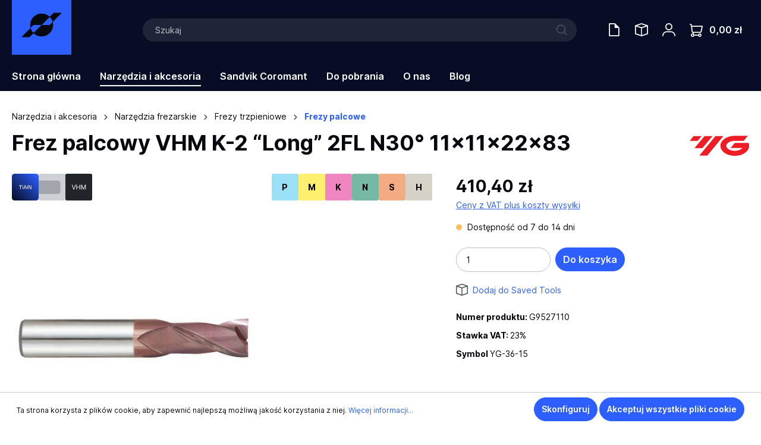

--- FILE ---
content_type: text/html; charset=UTF-8
request_url: https://cnc.shop.pl/frez-palcowy-vhm-k-2-long-2fl-n300-11x11x22x83/g9527110
body_size: 37319
content:

<!DOCTYPE html>

<html lang="pl-PL"
      itemscope="itemscope"
      itemtype="https://schema.org/WebPage">

                            
    <head>
                                        <meta charset="utf-8">
            
                    <meta name="viewport" content="user-scalable=no, width=device-width, initial-scale=1, maximum-scale=1">
    
                            <meta name="author"
                      content="">
                <meta name="robots"
                      content="index,follow">
                <meta name="revisit-after"
                      content="15 days">
                <meta name="keywords"
                      content="">
                <meta name="description"
                      content="Materiały obrabiane


	Warunki skrawania:
	

	
	
		
		ISO
		
		
		P
		
		
		
		M
		
		
		
		K
		
		
	
	
	
	
		
		Materiał
		
		
		Stal niestopowa
		
		
		
		Stal niskostopowa
		
		
		
		Stal stopowa i narzędziowa
		
		
		
		Stal nierdzewna
		
		
		
		Żel…">
            
                <meta property="og:type"
          content="product">
    <meta property="og:site_name"
          content="CNC Shop">
    <meta property="og:url"
          content="https://cnc.shop.pl/frez-palcowy-vhm-k-2-long-2fl-n300-11x11x22x83/g9527110">
    <meta property="og:title"
          content="Frez palcowy VHM K-2 “Long” 2FL N30° 11x11x22x83 | VHM | 11.00 | 11.00 | 22.00 | 83.00 | Walcowy | 2 | TiAlN | G9527110">

    <meta property="og:description"
          content="Materiały obrabiane


	Warunki skrawania:
	

	
	
		
		ISO
		
		
		P
		
		
		
		M
		
		
		
		K
		
		
	
	
	
	
		
		Materiał
		
		
		Stal niestopowa
		
		
		
		Stal niskostopowa
		
		
		
		Stal stopowa i narzędziowa
		
		
		
		Stal nierdzewna
		
		
		
		Żel…">
    <meta property="og:image"
          content="https://cnc.shop.pl/media/4f/7e/8e/1685706671/2c350c01ee2748708f0e9902addf7ebd.jpg">

            <meta property="product:brand"
              content="YG-1">
    
            <meta property="product:price:amount"
          content="410.4">
    <meta property="product:price:currency"
          content="PLN">
    <meta property="product:product_link"
          content="https://cnc.shop.pl/frez-palcowy-vhm-k-2-long-2fl-n300-11x11x22x83/g9527110">

    <meta name="twitter:card"
          content="product">
    <meta name="twitter:site"
          content="CNC Shop">
    <meta name="twitter:title"
          content="Frez palcowy VHM K-2 “Long” 2FL N30° 11x11x22x83 | VHM | 11.00 | 11.00 | 22.00 | 83.00 | Walcowy | 2 | TiAlN | G9527110">
    <meta name="twitter:description"
          content="Materiały obrabiane


	Warunki skrawania:
	

	
	
		
		ISO
		
		
		P
		
		
		
		M
		
		
		
		K
		
		
	
	
	
	
		
		Materiał
		
		
		Stal niestopowa
		
		
		
		Stal niskostopowa
		
		
		
		Stal stopowa i narzędziowa
		
		
		
		Stal nierdzewna
		
		
		
		Żel…">
    <meta name="twitter:image"
          content="https://cnc.shop.pl/media/4f/7e/8e/1685706671/2c350c01ee2748708f0e9902addf7ebd.jpg">

                            <meta itemprop="copyrightHolder"
                      content="CNC Shop">
                <meta itemprop="copyrightYear"
                      content="">
                <meta itemprop="isFamilyFriendly"
                      content="true">
                <meta itemprop="image"
                      content="https://cnc.shop.pl/media/39/f1/e9/1715169721/logo cnc.svg">
            
                                                
            <meta name="viewport" content="user-scalable=no, width=device-width, initial-scale=1, maximum-scale=1">
                <meta name="google-site-verification" content="6CK9-97Bfzfw29vCv1UpWV6WRfm16PIjbNDx02U8LFE" />
    
                    <link rel="shortcut icon"
                  href="https://cnc.shop.pl/media/e6/04/49/1723010733/mark_2d5ffe.png">
        
                                <link rel="apple-touch-icon"
                  sizes="180x180"
                  href="https://cnc.shop.pl/media/4f/35/ed/1714999439/logo.svg">
                    
            
    
    <link rel="canonical" href="https://cnc.shop.pl/frez-palcowy-vhm-k-2-long-2fl-n300-11x11x22x83/g9527110">

                    <title itemprop="name">Frez palcowy VHM K-2 “Long” 2FL N30° 11x11x22x83 | VHM | 11.00 | 11.00 | 22.00 | 83.00 | Walcowy | 2 | TiAlN | G9527110</title>
        
                                           <link rel="stylesheet"
              href="https://cnc.shop.pl/theme/50c7283a2fbdc937ccca7bcae06d4829/css/all.css?1764867978">
            
                <script>
        window.features = {"V6_5_0_0":true,"v6.5.0.0":true,"V6_6_0_0":false,"v6.6.0.0":false,"V6_7_0_0":false,"v6.7.0.0":false,"VUE3":false,"vue3":false,"JOIN_FILTER":false,"join.filter":false,"MEDIA_PATH":false,"media.path":false,"ES_MULTILINGUAL_INDEX":false,"es.multilingual.index":false,"STOCK_HANDLING":false,"stock.handling":false,"ASYNC_THEME_COMPILATION":false,"async.theme.compilation":false};
    </script>

          <script>
        (function (w, d, s, l, i) {
          w[l] = w[l] || [];
          w[l].push({ 'gtm.start': new Date().getTime(), event: 'gtm.js' });
          var f = d.getElementsByTagName(s)[0],
            j = d.createElement(s),
            dl = l != 'dataLayer' ? '&l=' + l : '';
          j.async = true;
          j.src = 'https://www.googletagmanager.com/gtm.js?id=' + i + dl;
          f.parentNode.insertBefore(j, f);
        })(window, document, 'script', 'dataLayer', 'GTM-MXTKFJS');
      </script>
    
                                                    
            <script>
                                    window.gtagActive = true;
                    window.gtagURL = 'https://www.googletagmanager.com/gtag/js?id=4467604494';
                    window.controllerName = 'product';
                    window.actionName = 'index';
                    window.trackOrders = '1';
                    window.gtagTrackingId = '4467604494';
                    window.dataLayer = window.dataLayer || [];
                    window.gtagConfig = {
                        'anonymize_ip': '1',
                        'cookie_domain': 'none',
                        'cookie_prefix': '_swag_ga',
                    };

                    function gtag() { dataLayer.push(arguments); }
                            </script>
            
            <script>
            window.dataLayer = window.dataLayer || [];
            function gtag() { dataLayer.push(arguments); }

            (() => {
                const analyticsStorageEnabled = document.cookie.split(';').some((item) => item.trim().includes('google-analytics-enabled=1'));
                const adsEnabled = document.cookie.split(';').some((item) => item.trim().includes('google-ads-enabled=1'));

                // Always set a default consent for consent mode v2
                gtag('consent', 'default', {
                    'ad_user_data': adsEnabled ? 'granted' : 'denied',
                    'ad_storage': adsEnabled ? 'granted' : 'denied',
                    'ad_personalization': adsEnabled ? 'granted' : 'denied',
                    'analytics_storage': analyticsStorageEnabled ? 'granted' : 'denied'
                });
            })();
        </script>
            
                            
            
                
                                    <script>
                    window.useDefaultCookieConsent = true;
                </script>
                    
                                <script>
                window.activeNavigationId = 'a29371ffe11ab4f50756e10f05921952';
                window.router = {
                    'frontend.cart.offcanvas': '/checkout/offcanvas',
                    'frontend.cookie.offcanvas': '/cookie/offcanvas',
                    'frontend.checkout.finish.page': '/checkout/finish',
                    'frontend.checkout.info': '/widgets/checkout/info',
                    'frontend.menu.offcanvas': '/widgets/menu/offcanvas',
                    'frontend.cms.page': '/widgets/cms',
                    'frontend.cms.navigation.page': '/widgets/cms/navigation',
                    'frontend.account.addressbook': '/widgets/account/address-book',
                    'frontend.country.country-data': '/country/country-state-data',
                    'frontend.app-system.generate-token': '/app-system/Placeholder/generate-token',
                    };
                window.salesChannelId = '522389f7c3324edeb859f735db2fcfa2';
            </script>
        
                                <script>
                
                window.breakpoints = {"xs":0,"sm":576,"md":768,"lg":992,"xl":1200};
            </script>
        
                                    <script>
                    window.customerLoggedInState = 0;

                    window.wishlistEnabled = 1;
                </script>
                    
                        
                            <script>
                window.themeAssetsPublicPath = 'https://cnc.shop.pl/theme/56f3841efe974fc9990a92111322bb5b/assets/';
            </script>
        
                                                                                                <script type="text/javascript" src="https://cnc.shop.pl/theme/50c7283a2fbdc937ccca7bcae06d4829/js/all.js?1764867978" defer></script>
                                                            </head>

    <body class="is-ctl-product is-act-index">

                        <noscript class="noscript-main">
                
    <div role="alert"
         class="alert alert-info alert-has-icon">
                                                                                        <span class="icon icon-info">
                        <svg xmlns="http://www.w3.org/2000/svg" xmlns:xlink="http://www.w3.org/1999/xlink" width="24" height="24" viewBox="0 0 24 24"><defs><path d="M12 7c.5523 0 1 .4477 1 1s-.4477 1-1 1-1-.4477-1-1 .4477-1 1-1zm1 9c0 .5523-.4477 1-1 1s-1-.4477-1-1v-5c0-.5523.4477-1 1-1s1 .4477 1 1v5zm11-4c0 6.6274-5.3726 12-12 12S0 18.6274 0 12 5.3726 0 12 0s12 5.3726 12 12zM12 2C6.4772 2 2 6.4772 2 12s4.4772 10 10 10 10-4.4772 10-10S17.5228 2 12 2z" id="icons-default-info" /></defs><use xlink:href="#icons-default-info" fill="#758CA3" fill-rule="evenodd" /></svg>
        </span>                                                    
                                    
                    <div class="alert-content-container">
                                                    
                                    <div class="alert-content">
                                                    Aby móc w pełnym zakresie korzystać z naszego sklepu, zalecamy włączenie obsługi JavaScript w przeglądarce.
                                            </div>
                
                                                                </div>
            </div>
            </noscript>

                            <noscript>
                    <iframe
                        src="https://www.googletagmanager.com/ns.html?id=GTM-MXTKFJS"
                        height="0"
                        width="0"
                        style="display: none; visibility: hidden">
                    </iframe>
                </noscript>
                    
                    <header class="header-main" data-sticky-menu>
                                    <div class="container">
                                        <div class="top-bar d-none d-lg-block">
        <nav class="top-bar-nav">
                                            
                
                                            
                        </nav>
    </div>
    
    	<div class="row align-items-center header-row header-custom">
					<div class="col-12 col-lg-auto header-logo-col p-0">
				    <div class="header-logo-main">
                    <a class="header-logo-main-link"
               href="/"
               title="Przejdź do strony głównej">
                                    <picture class="header-logo-picture">
                                                                                
                                                                            
                                                                                    <img src="https://cnc.shop.pl/media/39/f1/e9/1715169721/logo%20cnc.svg"
                                     alt="Przejdź do strony głównej"
                                     class="img-fluid header-logo-main-img">
                                                                        </picture>
                            </a>
            </div>
			</div>
		
					<div class="col-12 order-2 col-sm order-sm-1 header-search-col">
				<div class="row">
					<div class="col-sm-auto d-none d-sm-block d-lg-none">
													<div class="nav-main-toggle">
																	<button class="btn nav-main-toggle-btn header-actions-btn" type="button" data-offcanvas-menu="true" aria-label="Menu">
																					<span class="icon icon-stack">
                        <svg xmlns="http://www.w3.org/2000/svg" xmlns:xlink="http://www.w3.org/1999/xlink" width="24" height="24" viewBox="0 0 24 24"><defs><path d="M3 13c-.5523 0-1-.4477-1-1s.4477-1 1-1h18c.5523 0 1 .4477 1 1s-.4477 1-1 1H3zm0-7c-.5523 0-1-.4477-1-1s.4477-1 1-1h18c.5523 0 1 .4477 1 1s-.4477 1-1 1H3zm0 14c-.5523 0-1-.4477-1-1s.4477-1 1-1h18c.5523 0 1 .4477 1 1s-.4477 1-1 1H3z" id="icons-default-stack" /></defs><use xlink:href="#icons-default-stack" fill="#758CA3" fill-rule="evenodd" /></svg>
        </span>																			</button>
															</div>
											</div>
					<div class="col">
						
	<div class="collapse" id="searchCollapse">
		<div class="header-search">
			<form action="/search" method="get" data-search-form="true" data-search-widget-options='{&quot;searchWidgetMinChars&quot;:3}' data-url="/suggest?search=" class="header-search-form">
									<div class="input-group">
													<input type="search" name="search" class="form-control header-search-input search-custom" autocomplete="off" autocapitalize="off" placeholder="Szukaj" aria-label="Szukaj" value="">
						
													<button type="submit" class="btn header-search-btn search-custom--button" aria-label="Szukaj">
								<span class="header-search-icon">
									<span class="icon icon-navbar-search">
                        <svg xmlns="http://www.w3.org/2000/svg" width="17.611" height="17.611" viewBox="0 0 17.611 17.611"><g transform="translate(0.032 0.032)"><path d="M17.579,16.543,12.99,11.954a7.34,7.34,0,1,0-1.036,1.036l4.589,4.589ZM7.32,13.182A5.863,5.863,0,1,1,13.182,7.32,5.863,5.863,0,0,1,7.32,13.182Z" transform="translate(0 0)" fill="#fff"/></g></svg>
        </span>								</span>
							</button>
											</div>
							</form>
		</div>
	</div>
					</div>
				</div>
			</div>
							<div class="col-12 order-1 col-sm-auto order-sm-2 header-actions-col">
				<div class="row g-0">
											<div class="col d-sm-none">
							<div class="menu-button">
																	<button class="btn nav-main-toggle-btn header-actions-btn" type="button" data-offcanvas-menu="true" aria-label="Menu">
																					<span class="icon icon-stack">
                        <svg xmlns="http://www.w3.org/2000/svg" xmlns:xlink="http://www.w3.org/1999/xlink" width="24" height="24" viewBox="0 0 24 24"><use xlink:href="#icons-default-stack" fill="#758CA3" fill-rule="evenodd" /></svg>
        </span>																			</button>
															</div>
						</div>
					
											<div class="col-auto d-sm-none">
							<div class="search-toggle">
								<button class="btn header-actions-btn search-toggle-btn js-search-toggle-btn collapsed" type="button" data-bs-toggle="collapse" data-bs-target="#searchCollapse" aria-expanded="false" aria-controls="searchCollapse" aria-label="Szukaj">
									<span class="icon icon-search">
                        <svg xmlns="http://www.w3.org/2000/svg" xmlns:xlink="http://www.w3.org/1999/xlink" width="24" height="24" viewBox="0 0 24 24"><defs><path d="M10.0944 16.3199 4.707 21.707c-.3905.3905-1.0237.3905-1.4142 0-.3905-.3905-.3905-1.0237 0-1.4142L8.68 14.9056C7.6271 13.551 7 11.8487 7 10c0-4.4183 3.5817-8 8-8s8 3.5817 8 8-3.5817 8-8 8c-1.8487 0-3.551-.627-4.9056-1.6801zM15 16c3.3137 0 6-2.6863 6-6s-2.6863-6-6-6-6 2.6863-6 6 2.6863 6 6 6z" id="icons-default-search" /></defs><use xlink:href="#icons-default-search" fill="#758CA3" fill-rule="evenodd" /></svg>
        </span>								</button>
							</div>
						</div>
					
																			<div class="col-auto">
		<div class="header-wishlist">
			<a class="btn header-wishlist-btn header-actions-btn" href="/account/offers-list" title="Oferty handlowe" aria-label="Oferty handlowe">
				<span class="icon icon-cnc-offers-list">
                        <?xml version="1.0" encoding="UTF-8"?>
<svg id="Warstwa_1" xmlns="http://www.w3.org/2000/svg" viewBox="0 0 17.58 21.98">
  <defs>
    <style>
      .cls-1 {
        fill: #fff;
      }
    </style>
  </defs>
  <path class="cls-1" d="M17.28,7.09l-1.43-1.43-3.93-3.93-1.43-1.43c-.18-.19-.44-.3-.7-.3H1C.45,0,0,.45,0,1v19.98c0,.56.45,1,1,1h15.58c.55,0,1-.44,1-1V7.79c0-.26-.11-.52-.3-.7ZM15.85,20.26H1.72V1.73h7.77v5.36c0,.55.45,1,1,1h5.36v12.17Z"/>
</svg>
        </span>			</a>
		</div>
	</div>

							<div class="col-auto">
								<div class="header-wishlist">
									<a class="btn header-wishlist-btn header-actions-btn" href="/wishlist" title="Saved Tools" aria-label="Saved Tools">
										    
            <span class="header-wishlist-icon">
           	<span class="icon icon-cnc-save-tools">
                        <?xml version="1.0" encoding="UTF-8"?><svg id="saveToolsIcon" xmlns="http://www.w3.org/2000/svg" viewBox="0 0 18 18"><defs><style>.cls-1{fill:#fff;}</style></defs><path class="cls-1" d="m17.93,3.18s-.02-.04-.03-.06c-.05-.08-.11-.16-.19-.22,0,0,0,0,0,0,0,0,0,0-.01,0-.05-.04-.11-.07-.18-.09L9.22.04c-.14-.05-.3-.05-.45,0L.48,2.8c-.06.02-.12.05-.18.09,0,0,0,0-.01,0,0,0,0,0,0,0-.08.06-.14.14-.19.22-.01.02-.02.04-.03.06-.04.09-.07.18-.07.29v11.06c0,.3.19.57.48.67l8.29,2.76s0,0,0,0c.07.02.14.03.22.03s.15-.01.22-.03c0,0,0,0,0,0l8.29-2.76c.29-.1.48-.37.48-.67V3.47c0-.1-.03-.2-.07-.29Zm-8.93-1.74l6.07,2.02-3.25,1.08-2.81.94-2.81-.94-3.25-1.08,6.07-2.02ZM1.41,4.45l6.88,2.3v9.57l-6.88-2.29V4.45Zm8.29,11.87V6.74l6.88-2.3v9.57l-6.88,2.29Z"/></svg>
        </span>        </span>
    
    
    
    <span class="badge -primary header-wishlist-badge"
          id="wishlist-basket"
          data-wishlist-storage="true"
          data-wishlist-storage-options="{&quot;listPath&quot;:&quot;\/wishlist\/list&quot;,&quot;mergePath&quot;:&quot;\/wishlist\/merge&quot;,&quot;pageletPath&quot;:&quot;\/wishlist\/merge\/pagelet&quot;}"
          data-wishlist-widget="true"
          data-wishlist-widget-options="{&quot;showCounter&quot;:true}"
    ></span>
									</a>
								</div>
							</div>
											
											<div class="col-auto">
							<div class="account-menu">
								    <div class="dropdown">
            <button class="btn account-menu-btn header-actions-btn"
            type="button"
            id="accountWidget"
                            data-offcanvas-account-menu="true"
                        data-bs-toggle="dropdown"
            aria-haspopup="true"
            aria-expanded="false"
            aria-label="Twoje konto"
            title="Twoje konto">
            <span class="icon icon-cnc-account">
                        <?xml version="1.0" encoding="UTF-8"?><svg id="accountIcon" xmlns="http://www.w3.org/2000/svg" viewBox="0 0 18 18"><defs><style>.cls-1{fill:#fff;}</style></defs><path class="cls-1" d="m9,9.7c2.68,0,4.85-2.18,4.85-4.85S11.68,0,9,0s-4.85,2.18-4.85,4.85,2.18,4.85,4.85,4.85Zm0-8.29c1.9,0,3.44,1.54,3.44,3.44s-1.54,3.44-3.44,3.44-3.44-1.54-3.44-3.44,1.54-3.44,3.44-3.44Z"/><path class="cls-1" d="m11.77,11.06h-5.53c-3.44,0-6.23,2.8-6.23,6.23,0,.39.32.7.71.7s.71-.32.71-.7c0-2.66,2.16-4.83,4.82-4.83h5.53c2.66,0,4.82,2.17,4.82,4.83,0,.39.32.7.71.7s.71-.32.71-.7c0-3.44-2.8-6.23-6.23-6.23Z"/></svg>
        </span>    </button>

                    <div class="dropdown-menu dropdown-menu-end account-menu-dropdown js-account-menu-dropdown"
                 aria-labelledby="accountWidget">
                

        
            <div class="offcanvas-header">
                            <button class="btn btn-light offcanvas-close js-offcanvas-close">
                                            <span class="icon icon-x icon-sm">
                        <svg xmlns="http://www.w3.org/2000/svg" xmlns:xlink="http://www.w3.org/1999/xlink" width="24" height="24" viewBox="0 0 24 24"><defs><path d="m10.5858 12-7.293-7.2929c-.3904-.3905-.3904-1.0237 0-1.4142.3906-.3905 1.0238-.3905 1.4143 0L12 10.5858l7.2929-7.293c.3905-.3904 1.0237-.3904 1.4142 0 .3905.3906.3905 1.0238 0 1.4143L13.4142 12l7.293 7.2929c.3904.3905.3904 1.0237 0 1.4142-.3906.3905-1.0238.3905-1.4143 0L12 13.4142l-7.2929 7.293c-.3905.3904-1.0237.3904-1.4142 0-.3905-.3906-.3905-1.0238 0-1.4143L10.5858 12z" id="icons-default-x" /></defs><use xlink:href="#icons-default-x" fill="#758CA3" fill-rule="evenodd" /></svg>
        </span>                    
                                            Zamknij menu
                                    </button>
                    </div>
    
            <div class="offcanvas-body">
                <div class="account-menu">
                                    <div class="dropdown-header account-menu-header">
                    Twoje konto
                </div>
                    
        			<div class="account-menu-login">
			<a href="/account/login" title="Zaloguj się" class="btn btn-primary account-menu-login-button">
				Zaloguj się
			</a>

			<div class="account-menu-register">
				lub
				<a href="/account/login?type=register" title="Rejestracja">Rejestracja</a>
			</div>
		</div>
	
                    <div class="account-menu-links">
                    <div class="header-account-menu">
        <div class="card account-menu-inner">
                                        
            	
                        </div>
    </div>
            </div>
            </div>
        </div>
                </div>
            </div>
							</div>
						</div>
					
											<div class="col-auto">
							<div class="header-cart" data-offcanvas-cart="true">
								<a class="btn header-cart-btn header-actions-btn" href="/checkout/cart" data-cart-widget="true" title="Koszyk" aria-label="Koszyk">
										<span class="header-cart-icon">
		<span class="icon icon-cnc-cart">
                        <?xml version="1.0" encoding="UTF-8"?><svg id="cartItem" xmlns="http://www.w3.org/2000/svg" viewBox="0 0 18 18"><defs><style>.cls-1{fill:#fff;}</style></defs><path class="cls-1" d="m14.5,12.47c.99,0,1.85-.71,2.05-1.68l1.44-7.18c.04-.21-.01-.42-.15-.59-.13-.16-.33-.26-.55-.26H3.28l-.05-.48C3.1.98,2.01,0,.71,0,.32,0,0,.32,0,.71s.32.7.71.7c.58,0,1.06.44,1.12,1.02l.11,1.11h0s.7,7.05.7,7.05c.1.98.86,1.74,1.82,1.85l-.31.84s-.08-.01-.13-.01c-1.3,0-2.36,1.06-2.36,2.36s1.06,2.36,2.36,2.36c1.06,0,1.94-.7,2.24-1.66h5.46c.3.96,1.19,1.66,2.24,1.66,1.3,0,2.36-1.06,2.36-2.36s-1.06-2.36-2.36-2.36c-1.06,0-1.94.7-2.24,1.66h-5.46c-.15-.46-.42-.86-.8-1.15l.49-1.31h8.54Zm-10.48,4.12c-.53,0-.95-.43-.95-.95s.43-.95.95-.95.95.43.95.95-.43.95-.95.95Zm9.95-1.91c.53,0,.95.43.95.95s-.43.95-.95.95-.95-.43-.95-.95.43-.95.95-.95Zm-9.93-4.23l-.63-6.28h13.02l-1.27,6.34c-.06.32-.34.55-.66.55H5.45s0,0,0,0h-.72c-.35,0-.64-.26-.67-.61Z"/></svg>
        </span>	</span>
		<span class="header-cart-total">
		0,00 zł
	</span>
								</a>
							</div>
						</div>
									</div>
			</div>
			</div>
                    </div>
                            </header>
        
                    <div class="nav-main">
                                        <div class="main-navigation"
         id="mainNavigation"
         data-flyout-menu="true">
                    <div class="container">
                                    <nav class="nav main-navigation-menu"
                        itemscope="itemscope"
                        itemtype="http://schema.org/SiteNavigationElement">
                        
                                                                                    <a class="nav-link main-navigation-link nav-item-bc0d4cc44bd24f6f8552f0dd9cc4ddce  home-link"
                                    href="/"
                                    itemprop="url"
                                    title="Strona główna">
                                    <div class="main-navigation-link-text">
                                        <span itemprop="name">Strona główna</span>
                                    </div>
                                </a>
                                                    
                                                    
                                                                                            
                                                                                                            <a class="nav-link main-navigation-link nav-item-20ed078c14ee43c281f33979289f7868  active"
                                           href="https://cnc.shop.pl/narzedzia-i-akcesoria/"
                                           itemprop="url"
                                           data-flyout-menu-trigger="20ed078c14ee43c281f33979289f7868"                                                                                      title="Narzędzia i akcesoria">
                                            <div class="main-navigation-link-text">
                                                <span itemprop="name">Narzędzia i akcesoria</span>
                                            </div>
                                        </a>
                                                                                                                                                                
                                                                                                            <a class="nav-link main-navigation-link nav-item-745360c60cf44361b7d07f6f410538d4 "
                                           href="https://cnc.shop.pl/sandvik-coromant/"
                                           itemprop="url"
                                           data-flyout-menu-trigger="745360c60cf44361b7d07f6f410538d4"                                                                                      title="Sandvik Coromant">
                                            <div class="main-navigation-link-text">
                                                <span itemprop="name">Sandvik Coromant</span>
                                            </div>
                                        </a>
                                                                                                                                                                
                                                                                                            <a class="nav-link main-navigation-link nav-item-6da9c1cf1de24c7d93cd7ad1f892b9ea "
                                           href="https://cnc.shop.pl/do-pobrania/"
                                           itemprop="url"
                                                                                                                                 title="Do pobrania">
                                            <div class="main-navigation-link-text">
                                                <span itemprop="name">Do pobrania</span>
                                            </div>
                                        </a>
                                                                                                                                                                
                                                                                                            <a class="nav-link main-navigation-link nav-item-f1b880609a314036b52267e9dcc09e20 "
                                           href="https://cnc.shop.pl/o-nas/"
                                           itemprop="url"
                                                                                                                                 title="O nas">
                                            <div class="main-navigation-link-text">
                                                <span itemprop="name">O nas</span>
                                            </div>
                                        </a>
                                                                                                                                                                
                                                                                                            <a class="nav-link main-navigation-link nav-item-018a97ce95537e8b87587c0a5a9bac81 "
                                           href="https://cnc.shop.pl/blog/"
                                           itemprop="url"
                                                                                                                                 title="Blog">
                                            <div class="main-navigation-link-text">
                                                <span itemprop="name">Blog</span>
                                            </div>
                                        </a>
                                                                                                                                            </nav>
                            </div>
        
                                                                                                                                                                                                                                                    
                                                <div class="navigation-flyouts">
                                                                                                                                                                <div class="navigation-flyout"
                                             data-flyout-menu-id="20ed078c14ee43c281f33979289f7868">
                                            <div class="container">
                                                                                                                        <div class="row navigation-flyout-bar">
                            <div class="col">
                    <div class="navigation-flyout-category-link">
                                                                                    <a class="nav-link"
                                   href="https://cnc.shop.pl/narzedzia-i-akcesoria/"
                                   itemprop="url"
                                   title="Narzędzia i akcesoria">
                                                                            Do kategorii Narzędzia i akcesoria
                                        <span class="icon icon-arrow-right icon-primary">
                        <svg xmlns="http://www.w3.org/2000/svg" xmlns:xlink="http://www.w3.org/1999/xlink" width="16" height="16" viewBox="0 0 16 16"><defs><path id="icons-solid-arrow-right" d="M6.7071 6.2929c-.3905-.3905-1.0237-.3905-1.4142 0-.3905.3905-.3905 1.0237 0 1.4142l3 3c.3905.3905 1.0237.3905 1.4142 0l3-3c.3905-.3905.3905-1.0237 0-1.4142-.3905-.3905-1.0237-.3905-1.4142 0L9 8.5858l-2.2929-2.293z" /></defs><use transform="rotate(-90 9 8.5)" xlink:href="#icons-solid-arrow-right" fill="#758CA3" fill-rule="evenodd" /></svg>
        </span>                                                                    </a>
                                                                        </div>
                </div>
            
                    </div>
    
    	<div class="row navigation-flyout-content" data-perfect-scrollbar>
					<div class="col">
				<div class="navigation-flyout-categories">
											    
                    
    
    <div class="row navigation-flyout-categories is-level-0" data-level="0">
                                            
            				<div class="col-3 navigation-flyout-col pl-0">
																		<a class="has-children nav-item nav-link navigation-flyout-link is-level-0" href="https://cnc.shop.pl/produkty/artykuly-bhp/ " itemprop="url"  title="Artykuły BHP">
								<span itemprop="name">Artykuły BHP</span>
																	<span class="icon icon-arrow-head-down">
                        <svg xmlns="http://www.w3.org/2000/svg" xmlns:xlink="http://www.w3.org/1999/xlink" width="24" height="24" viewBox="0 0 24 24"><defs><path id="icons-default-arrow-head-down" d="m12 7.4142 10.2929 10.293c.3905.3904 1.0237.3904 1.4142 0 .3905-.3906.3905-1.0238 0-1.4143l-11-11c-.3905-.3905-1.0237-.3905-1.4142 0l-11 11c-.3905.3905-.3905 1.0237 0 1.4142.3905.3905 1.0237.3905 1.4142 0L12 7.4142z" /></defs><use transform="matrix(1 0 0 -1 0 23)" xlink:href="#icons-default-arrow-head-down" fill="#758CA3" fill-rule="evenodd" /></svg>
        </span>															</a>
											
																		    
        
    
    <div class="navigation-flyout-categories is-level-1" data-level="1">
                                            
            				<div class="navigation-flyout-col pl-0">
																		<a class="has-children nav-item nav-link navigation-flyout-link is-level-1" href="https://cnc.shop.pl/narzedzia-i-akcesoria/artykuly-bhp/rekawice-ochronne-polrok/ " itemprop="url"  title="Rękawice ochronne POLROK®">
								<span itemprop="name">Rękawice ochronne POLROK®</span>
																	<span class="icon icon-arrow-head-down">
                        <svg xmlns="http://www.w3.org/2000/svg" xmlns:xlink="http://www.w3.org/1999/xlink" width="24" height="24" viewBox="0 0 24 24"><use transform="matrix(1 0 0 -1 0 23)" xlink:href="#icons-default-arrow-head-down" fill="#758CA3" fill-rule="evenodd" /></svg>
        </span>															</a>
											
																		    
        
    
    <div class="navigation-flyout-categories is-level-2" data-level="2">
                                            
            				<div class="navigation-flyout-col pl-0">
																		<a class=" nav-item nav-link navigation-flyout-link is-level-2" href="https://cnc.shop.pl/narzedzia-i-akcesoria/artykuly-bhp/rekawice-ochronne-polrok/rekawice-antyprzecieciowe/ " itemprop="url"  title="Rękawice antyprzecięciowe">
								<span itemprop="name">Rękawice antyprzecięciowe</span>
															</a>
											
																		    
        
    
    <div class="navigation-flyout-categories is-level-3" data-level="3">
            </div>
															</div>
                                                        
            				<div class="navigation-flyout-col pl-0">
																		<a class=" nav-item nav-link navigation-flyout-link is-level-2" href="https://cnc.shop.pl/narzedzia-i-akcesoria/artykuly-bhp/rekawice-ochronne-polrok/rekawice-do-prac-ogolnych/ " itemprop="url"  title="Rękawice do prac ogólnych">
								<span itemprop="name">Rękawice do prac ogólnych</span>
															</a>
											
																		    
        
    
    <div class="navigation-flyout-categories is-level-3" data-level="3">
            </div>
															</div>
                                                        
            				<div class="navigation-flyout-col pl-0">
																		<a class=" nav-item nav-link navigation-flyout-link is-level-2" href="https://cnc.shop.pl/narzedzia-i-akcesoria/artykuly-bhp/rekawice-ochronne-polrok/rekawice-z-jonami-srebra/ " itemprop="url"  title="Rękawice z jonami srebra">
								<span itemprop="name">Rękawice z jonami srebra</span>
															</a>
											
																		    
        
    
    <div class="navigation-flyout-categories is-level-3" data-level="3">
            </div>
															</div>
                                                        
            				<div class="navigation-flyout-col pl-0">
																		<a class=" nav-item nav-link navigation-flyout-link is-level-2" href="https://cnc.shop.pl/narzedzia-i-akcesoria/artykuly-bhp/rekawice-ochronne-polrok/rekawice-montazowe/ " itemprop="url"  title="Rękawice montażowe">
								<span itemprop="name">Rękawice montażowe</span>
															</a>
											
																		    
        
    
    <div class="navigation-flyout-categories is-level-3" data-level="3">
            </div>
															</div>
                                                        
            				<div class="navigation-flyout-col pl-0">
																		<a class=" nav-item nav-link navigation-flyout-link is-level-2" href="https://cnc.shop.pl/narzedzia-i-akcesoria/artykuly-bhp/rekawice-ochronne-polrok/rekawice-antystatyczne/ " itemprop="url"  title="Rękawice antystatyczne">
								<span itemprop="name">Rękawice antystatyczne</span>
															</a>
											
																		    
        
    
    <div class="navigation-flyout-categories is-level-3" data-level="3">
            </div>
															</div>
                                                        
            				<div class="navigation-flyout-col pl-0">
																		<a class=" nav-item nav-link navigation-flyout-link is-level-2" href="https://cnc.shop.pl/narzedzia-i-akcesoria/artykuly-bhp/rekawice-ochronne-polrok/rekawice-skorzane/ " itemprop="url"  title="Rękawice skórzane">
								<span itemprop="name">Rękawice skórzane</span>
															</a>
											
																		    
        
    
    <div class="navigation-flyout-categories is-level-3" data-level="3">
            </div>
															</div>
                        </div>
															</div>
                        </div>
															</div>
                                                        
            				<div class="col-3 navigation-flyout-col pl-0">
																		<a class="has-children nav-item nav-link navigation-flyout-link is-level-0" href="https://cnc.shop.pl/narzedzia-i-akcesoria/chemia-przemyslowa/ " itemprop="url"  title="Chemia przemysłowa">
								<span itemprop="name">Chemia przemysłowa</span>
																	<span class="icon icon-arrow-head-down">
                        <svg xmlns="http://www.w3.org/2000/svg" xmlns:xlink="http://www.w3.org/1999/xlink" width="24" height="24" viewBox="0 0 24 24"><use transform="matrix(1 0 0 -1 0 23)" xlink:href="#icons-default-arrow-head-down" fill="#758CA3" fill-rule="evenodd" /></svg>
        </span>															</a>
											
																		    
        
    
    <div class="navigation-flyout-categories is-level-1" data-level="1">
                                            
            				<div class="navigation-flyout-col pl-0">
																		<a class=" nav-item nav-link navigation-flyout-link is-level-1" href="https://cnc.shop.pl/narzedzia-i-akcesoria/chemia-przemyslowa/oleje-do-obrobki-skrawaniem/ " itemprop="url"  title="Oleje do obróbki skrawaniem">
								<span itemprop="name">Oleje do obróbki skrawaniem</span>
															</a>
											
																		    
        
    
    <div class="navigation-flyout-categories is-level-2" data-level="2">
            </div>
															</div>
                                                        
            				<div class="navigation-flyout-col pl-0">
																		<a class=" nav-item nav-link navigation-flyout-link is-level-1" href="https://cnc.shop.pl/narzedzia-i-akcesoria/chemia-przemyslowa/preparaty-do-gwintowania/ " itemprop="url"  title="Preparaty do gwintowania">
								<span itemprop="name">Preparaty do gwintowania</span>
															</a>
											
																		    
        
    
    <div class="navigation-flyout-categories is-level-2" data-level="2">
            </div>
															</div>
                                                        
            				<div class="navigation-flyout-col pl-0">
																		<a class=" nav-item nav-link navigation-flyout-link is-level-1" href="https://cnc.shop.pl/narzedzia-i-akcesoria/chemia-przemyslowa/pasty-do-gwintowania/ " itemprop="url"  title="Pasty do gwintowania">
								<span itemprop="name">Pasty do gwintowania</span>
															</a>
											
																		    
        
    
    <div class="navigation-flyout-categories is-level-2" data-level="2">
            </div>
															</div>
                        </div>
															</div>
                                                        
            				<div class="col-3 navigation-flyout-col pl-0">
																		<a class="has-children nav-item nav-link navigation-flyout-link is-level-0" href="https://cnc.shop.pl/narzedzia-i-akcesoria/materialy-scierne/ " itemprop="url"  title="Materiały ścierne">
								<span itemprop="name">Materiały ścierne</span>
																	<span class="icon icon-arrow-head-down">
                        <svg xmlns="http://www.w3.org/2000/svg" xmlns:xlink="http://www.w3.org/1999/xlink" width="24" height="24" viewBox="0 0 24 24"><use transform="matrix(1 0 0 -1 0 23)" xlink:href="#icons-default-arrow-head-down" fill="#758CA3" fill-rule="evenodd" /></svg>
        </span>															</a>
											
																		    
        
    
    <div class="navigation-flyout-categories is-level-1" data-level="1">
                                            
            				<div class="navigation-flyout-col pl-0">
																		<a class="has-children nav-item nav-link navigation-flyout-link is-level-1" href="https://cnc.shop.pl/narzedzia-i-akcesoria/materialy-scierne/szczotki-techniczne/ " itemprop="url"  title="Szczotki techniczne">
								<span itemprop="name">Szczotki techniczne</span>
																	<span class="icon icon-arrow-head-down">
                        <svg xmlns="http://www.w3.org/2000/svg" xmlns:xlink="http://www.w3.org/1999/xlink" width="24" height="24" viewBox="0 0 24 24"><use transform="matrix(1 0 0 -1 0 23)" xlink:href="#icons-default-arrow-head-down" fill="#758CA3" fill-rule="evenodd" /></svg>
        </span>															</a>
											
																		    
        
    
    <div class="navigation-flyout-categories is-level-2" data-level="2">
                                            
            				<div class="navigation-flyout-col pl-0">
																		<a class=" nav-item nav-link navigation-flyout-link is-level-2" href="https://cnc.shop.pl/narzedzia-i-akcesoria/materialy-scierne/szczotki-techniczne/uchwyty-narzedziowe/ " itemprop="url"  title="Uchwyty narzędziowe">
								<span itemprop="name">Uchwyty narzędziowe</span>
															</a>
											
																		    
        
    
    <div class="navigation-flyout-categories is-level-3" data-level="3">
            </div>
															</div>
                                                        
            				<div class="navigation-flyout-col pl-0">
																		<a class=" nav-item nav-link navigation-flyout-link is-level-2" href="https://cnc.shop.pl/narzedzia-i-akcesoria/materialy-scierne/szczotki-techniczne/szczotki-wewnetrzne/ " itemprop="url"  title="Szczotki wewnętrzne">
								<span itemprop="name">Szczotki wewnętrzne</span>
															</a>
											
																		    
        
    
    <div class="navigation-flyout-categories is-level-3" data-level="3">
            </div>
															</div>
                                                        
            				<div class="navigation-flyout-col pl-0">
																		<a class=" nav-item nav-link navigation-flyout-link is-level-2" href="https://cnc.shop.pl/narzedzia-i-akcesoria/materialy-scierne/szczotki-techniczne/szczotki-tarczowe/ " itemprop="url"  title="Szczotki tarczowe">
								<span itemprop="name">Szczotki tarczowe</span>
															</a>
											
																		    
        
    
    <div class="navigation-flyout-categories is-level-3" data-level="3">
            </div>
															</div>
                                                        
            				<div class="navigation-flyout-col pl-0">
																		<a class=" nav-item nav-link navigation-flyout-link is-level-2" href="https://cnc.shop.pl/narzedzia-i-akcesoria/materialy-scierne/szczotki-techniczne/szczotki-pedzelki/ " itemprop="url"  title="Szczotki pędzelki">
								<span itemprop="name">Szczotki pędzelki</span>
															</a>
											
																		    
        
    
    <div class="navigation-flyout-categories is-level-3" data-level="3">
            </div>
															</div>
                                                        
            				<div class="navigation-flyout-col pl-0">
																		<a class=" nav-item nav-link navigation-flyout-link is-level-2" href="https://cnc.shop.pl/narzedzia-i-akcesoria/materialy-scierne/szczotki-techniczne/szczotki-garnkowe/ " itemprop="url"  title="Szczotki garnkowe">
								<span itemprop="name">Szczotki garnkowe</span>
															</a>
											
																		    
        
    
    <div class="navigation-flyout-categories is-level-3" data-level="3">
            </div>
															</div>
                                                        
            				<div class="navigation-flyout-col pl-0">
																		<a class=" nav-item nav-link navigation-flyout-link is-level-2" href="https://cnc.shop.pl/narzedzia-i-akcesoria/materialy-scierne/szczotki-techniczne/szczotki-reczne/ " itemprop="url"  title="Szczotki ręczne">
								<span itemprop="name">Szczotki ręczne</span>
															</a>
											
																		    
        
    
    <div class="navigation-flyout-categories is-level-3" data-level="3">
            </div>
															</div>
                                                        
            				<div class="navigation-flyout-col pl-0">
																		<a class=" nav-item nav-link navigation-flyout-link is-level-2" href="https://cnc.shop.pl/narzedzia-i-akcesoria/materialy-scierne/szczotki-techniczne/szczotki-talerzowe/ " itemprop="url"  title="Szczotki talerzowe">
								<span itemprop="name">Szczotki talerzowe</span>
															</a>
											
																		    
        
    
    <div class="navigation-flyout-categories is-level-3" data-level="3">
            </div>
															</div>
                                                        
            				<div class="navigation-flyout-col pl-0">
																		<a class=" nav-item nav-link navigation-flyout-link is-level-2" href="https://cnc.shop.pl/narzedzia-i-akcesoria/materialy-scierne/szczotki-techniczne/szczotki-stozkowe/ " itemprop="url"  title="Szczotki stożkowe">
								<span itemprop="name">Szczotki stożkowe</span>
															</a>
											
																		    
        
    
    <div class="navigation-flyout-categories is-level-3" data-level="3">
            </div>
															</div>
                                                        
            				<div class="navigation-flyout-col pl-0">
																		<a class=" nav-item nav-link navigation-flyout-link is-level-2" href="https://cnc.shop.pl/narzedzia-i-akcesoria/materialy-scierne/szczotki-techniczne/zestawy-szczotek/ " itemprop="url"  title="Zestawy szczotek">
								<span itemprop="name">Zestawy szczotek</span>
															</a>
											
																		    
        
    
    <div class="navigation-flyout-categories is-level-3" data-level="3">
            </div>
															</div>
                                                        
            				<div class="navigation-flyout-col pl-0">
																		<a class=" nav-item nav-link navigation-flyout-link is-level-2" href="https://cnc.shop.pl/narzedzia-i-akcesoria/materialy-scierne/szczotki-techniczne/adaptery/ " itemprop="url"  title="Adaptery">
								<span itemprop="name">Adaptery</span>
															</a>
											
																		    
        
    
    <div class="navigation-flyout-categories is-level-3" data-level="3">
            </div>
															</div>
                        </div>
															</div>
                                                        
            				<div class="navigation-flyout-col pl-0">
																		<a class="has-children nav-item nav-link navigation-flyout-link is-level-1" href="https://cnc.shop.pl/narzedzia-i-akcesoria/materialy-scierne/sciernice-tarczowe-do-ciecia-listkowe-i-do-zdzierania/ " itemprop="url"  title="Ściernice tarczowe do cięcia, listkowe i do zdzierania">
								<span itemprop="name">Ściernice tarczowe do cięcia, listkowe i do zdzierania</span>
																	<span class="icon icon-arrow-head-down">
                        <svg xmlns="http://www.w3.org/2000/svg" xmlns:xlink="http://www.w3.org/1999/xlink" width="24" height="24" viewBox="0 0 24 24"><use transform="matrix(1 0 0 -1 0 23)" xlink:href="#icons-default-arrow-head-down" fill="#758CA3" fill-rule="evenodd" /></svg>
        </span>															</a>
											
																		    
        
    
    <div class="navigation-flyout-categories is-level-2" data-level="2">
                                            
            				<div class="navigation-flyout-col pl-0">
																		<a class=" nav-item nav-link navigation-flyout-link is-level-2" href="https://cnc.shop.pl/narzedzia-i-akcesoria/materialy-scierne/sciernice-tarczowe-do-ciecia-listkowe-i-do-zdzierania/sciernice-listkowe-polifan/ " itemprop="url"  title="Ściernice listkowe POLIFAN">
								<span itemprop="name">Ściernice listkowe POLIFAN</span>
															</a>
											
																		    
        
    
    <div class="navigation-flyout-categories is-level-3" data-level="3">
            </div>
															</div>
                                                        
            				<div class="navigation-flyout-col pl-0">
																		<a class=" nav-item nav-link navigation-flyout-link is-level-2" href="https://cnc.shop.pl/narzedzia-i-akcesoria/materialy-scierne/sciernice-tarczowe-do-ciecia-listkowe-i-do-zdzierania/sciernice-tarczowe-do-ciecia-do-szlifierek-spalinowych/ " itemprop="url"  title="Ściernice tarczowe do cięcia do szlifierek spalinowych">
								<span itemprop="name">Ściernice tarczowe do cięcia do szlifierek spalinowych</span>
															</a>
											
																		    
        
    
    <div class="navigation-flyout-categories is-level-3" data-level="3">
            </div>
															</div>
                                                        
            				<div class="navigation-flyout-col pl-0">
																		<a class=" nav-item nav-link navigation-flyout-link is-level-2" href="https://cnc.shop.pl/narzedzia-i-akcesoria/materialy-scierne/sciernice-tarczowe-do-ciecia-listkowe-i-do-zdzierania/sciernice-tarczowe-do-ciecia-do-szlifierek-prostych/ " itemprop="url"  title="Ściernice tarczowe do cięcia do szlifierek prostych">
								<span itemprop="name">Ściernice tarczowe do cięcia do szlifierek prostych</span>
															</a>
											
																		    
        
    
    <div class="navigation-flyout-categories is-level-3" data-level="3">
            </div>
															</div>
                                                        
            				<div class="navigation-flyout-col pl-0">
																		<a class=" nav-item nav-link navigation-flyout-link is-level-2" href="https://cnc.shop.pl/narzedzia-i-akcesoria/materialy-scierne/sciernice-tarczowe-do-ciecia-listkowe-i-do-zdzierania/sciernice-tarczowe-do-ciecia/ " itemprop="url"  title="Ściernice tarczowe do cięcia">
								<span itemprop="name">Ściernice tarczowe do cięcia</span>
															</a>
											
																		    
        
    
    <div class="navigation-flyout-categories is-level-3" data-level="3">
            </div>
															</div>
                                                        
            				<div class="navigation-flyout-col pl-0">
																		<a class=" nav-item nav-link navigation-flyout-link is-level-2" href="https://cnc.shop.pl/narzedzia-i-akcesoria/materialy-scierne/sciernice-tarczowe-do-ciecia-listkowe-i-do-zdzierania/osprzet-do-sciernic-tarczowych-do-ciecia-listkowych-i-do-zdzierania/ " itemprop="url"  title="Osprzęt do ściernic tarczowych do cięcia, listkowych i do zdzierania">
								<span itemprop="name">Osprzęt do ściernic tarczowych do cięcia, listkowych i do zdzierania</span>
															</a>
											
																		    
        
    
    <div class="navigation-flyout-categories is-level-3" data-level="3">
            </div>
															</div>
                                                        
            				<div class="navigation-flyout-col pl-0">
																		<a class=" nav-item nav-link navigation-flyout-link is-level-2" href="https://cnc.shop.pl/narzedzia-i-akcesoria/materialy-scierne/sciernice-tarczowe-do-ciecia-listkowe-i-do-zdzierania/sciernice-tarczowe-cc-grind/ " itemprop="url"  title="Ściernice tarczowe CC-GRIND">
								<span itemprop="name">Ściernice tarczowe CC-GRIND</span>
															</a>
											
																		    
        
    
    <div class="navigation-flyout-categories is-level-3" data-level="3">
            </div>
															</div>
                                                        
            				<div class="navigation-flyout-col pl-0">
																		<a class=" nav-item nav-link navigation-flyout-link is-level-2" href="https://cnc.shop.pl/narzedzia-i-akcesoria/materialy-scierne/sciernice-tarczowe-do-ciecia-listkowe-i-do-zdzierania/krazki-scierne/ " itemprop="url"  title="Krążki ścierne">
								<span itemprop="name">Krążki ścierne</span>
															</a>
											
																		    
        
    
    <div class="navigation-flyout-categories is-level-3" data-level="3">
            </div>
															</div>
                                                        
            				<div class="navigation-flyout-col pl-0">
																		<a class=" nav-item nav-link navigation-flyout-link is-level-2" href="https://cnc.shop.pl/narzedzia-i-akcesoria/materialy-scierne/sciernice-tarczowe-do-ciecia-listkowe-i-do-zdzierania/sciernice-tarczowe-do-zdzierania/ " itemprop="url"  title="Ściernice tarczowe do zdzierania">
								<span itemprop="name">Ściernice tarczowe do zdzierania</span>
															</a>
											
																		    
        
    
    <div class="navigation-flyout-categories is-level-3" data-level="3">
            </div>
															</div>
                                                        
            				<div class="navigation-flyout-col pl-0">
																		<a class=" nav-item nav-link navigation-flyout-link is-level-2" href="https://cnc.shop.pl/narzedzia-i-akcesoria/materialy-scierne/sciernice-tarczowe-do-ciecia-listkowe-i-do-zdzierania/zestawy-tarcz-tnacych-i-sciernic-listkowych/ " itemprop="url"  title="Zestawy tarcz tnących i ściernic listkowych">
								<span itemprop="name">Zestawy tarcz tnących i ściernic listkowych</span>
															</a>
											
																		    
        
    
    <div class="navigation-flyout-categories is-level-3" data-level="3">
            </div>
															</div>
                                                        
            				<div class="navigation-flyout-col pl-0">
																		<a class=" nav-item nav-link navigation-flyout-link is-level-2" href="https://cnc.shop.pl/narzedzia-i-akcesoria/materialy-scierne/sciernice-tarczowe-do-ciecia-listkowe-i-do-zdzierania/sciernice-garnkowe/ " itemprop="url"  title="Ściernice garnkowe">
								<span itemprop="name">Ściernice garnkowe</span>
															</a>
											
																		    
        
    
    <div class="navigation-flyout-categories is-level-3" data-level="3">
            </div>
															</div>
                        </div>
															</div>
                        </div>
															</div>
                                                        
            				<div class="col-3 navigation-flyout-col pl-0">
																		<a class="has-children nav-item nav-link navigation-flyout-link is-level-0" href="https://cnc.shop.pl/narzedzia-i-akcesoria/narzedzia-do-gratowania/ " itemprop="url"  title="Narzędzia do gratowania">
								<span itemprop="name">Narzędzia do gratowania</span>
																	<span class="icon icon-arrow-head-down">
                        <svg xmlns="http://www.w3.org/2000/svg" xmlns:xlink="http://www.w3.org/1999/xlink" width="24" height="24" viewBox="0 0 24 24"><use transform="matrix(1 0 0 -1 0 23)" xlink:href="#icons-default-arrow-head-down" fill="#758CA3" fill-rule="evenodd" /></svg>
        </span>															</a>
											
																		    
        
    
    <div class="navigation-flyout-categories is-level-1" data-level="1">
                                            
            				<div class="navigation-flyout-col pl-0">
																		<a class="has-children nav-item nav-link navigation-flyout-link is-level-1" href="https://cnc.shop.pl/narzedzia-i-akcesoria/narzedzia-do-gratowania/komplety-do-gratowania/ " itemprop="url"  title="Komplety do gratowania">
								<span itemprop="name">Komplety do gratowania</span>
																	<span class="icon icon-arrow-head-down">
                        <svg xmlns="http://www.w3.org/2000/svg" xmlns:xlink="http://www.w3.org/1999/xlink" width="24" height="24" viewBox="0 0 24 24"><use transform="matrix(1 0 0 -1 0 23)" xlink:href="#icons-default-arrow-head-down" fill="#758CA3" fill-rule="evenodd" /></svg>
        </span>															</a>
											
																		    
        
    
    <div class="navigation-flyout-categories is-level-2" data-level="2">
                                            
            				<div class="navigation-flyout-col pl-0">
																		<a class=" nav-item nav-link navigation-flyout-link is-level-2" href="https://cnc.shop.pl/narzedzia-i-akcesoria/narzedzia-do-gratowania/komplety-do-gratowania/komplety-ceramiczne/ " itemprop="url"  title="Komplety ceramiczne">
								<span itemprop="name">Komplety ceramiczne</span>
															</a>
											
																		    
        
    
    <div class="navigation-flyout-categories is-level-3" data-level="3">
            </div>
															</div>
                                                        
            				<div class="navigation-flyout-col pl-0">
																		<a class=" nav-item nav-link navigation-flyout-link is-level-2" href="https://cnc.shop.pl/narzedzia-i-akcesoria/narzedzia-do-gratowania/komplety-do-gratowania/komplety-standardowe/ " itemprop="url"  title="Komplety standardowe">
								<span itemprop="name">Komplety standardowe</span>
															</a>
											
																		    
        
    
    <div class="navigation-flyout-categories is-level-3" data-level="3">
            </div>
															</div>
                                                        
            				<div class="navigation-flyout-col pl-0">
																		<a class=" nav-item nav-link navigation-flyout-link is-level-2" href="https://cnc.shop.pl/narzedzia-i-akcesoria/narzedzia-do-gratowania/komplety-do-gratowania/komplety-skrobakow/ " itemprop="url"  title="Komplety skrobaków">
								<span itemprop="name">Komplety skrobaków</span>
															</a>
											
																		    
        
    
    <div class="navigation-flyout-categories is-level-3" data-level="3">
            </div>
															</div>
                                                        
            				<div class="navigation-flyout-col pl-0">
																		<a class=" nav-item nav-link navigation-flyout-link is-level-2" href="https://cnc.shop.pl/narzedzia-i-akcesoria/narzedzia-do-gratowania/komplety-do-gratowania/komplety-specjalistyczne/ " itemprop="url"  title="Komplety specjalistyczne">
								<span itemprop="name">Komplety specjalistyczne</span>
															</a>
											
																		    
        
    
    <div class="navigation-flyout-categories is-level-3" data-level="3">
            </div>
															</div>
                                                        
            				<div class="navigation-flyout-col pl-0">
																		<a class=" nav-item nav-link navigation-flyout-link is-level-2" href="https://cnc.shop.pl/narzedzia-i-akcesoria/narzedzia-do-gratowania/komplety-do-gratowania/komplety-poglebiajace/ " itemprop="url"  title="Komplety pogłębiające">
								<span itemprop="name">Komplety pogłębiające</span>
															</a>
											
																		    
        
    
    <div class="navigation-flyout-categories is-level-3" data-level="3">
            </div>
															</div>
                        </div>
															</div>
                                                        
            				<div class="navigation-flyout-col pl-0">
																		<a class="has-children nav-item nav-link navigation-flyout-link is-level-1" href="https://cnc.shop.pl/narzedzia-i-akcesoria/narzedzia-do-gratowania/zestawy-do-gratowania/ " itemprop="url"  title="Zestawy do gratowania">
								<span itemprop="name">Zestawy do gratowania</span>
																	<span class="icon icon-arrow-head-down">
                        <svg xmlns="http://www.w3.org/2000/svg" xmlns:xlink="http://www.w3.org/1999/xlink" width="24" height="24" viewBox="0 0 24 24"><use transform="matrix(1 0 0 -1 0 23)" xlink:href="#icons-default-arrow-head-down" fill="#758CA3" fill-rule="evenodd" /></svg>
        </span>															</a>
											
																		    
        
    
    <div class="navigation-flyout-categories is-level-2" data-level="2">
                                            
            				<div class="navigation-flyout-col pl-0">
																		<a class=" nav-item nav-link navigation-flyout-link is-level-2" href="https://cnc.shop.pl/narzedzia-i-akcesoria/narzedzia-do-gratowania/zestawy-do-gratowania/zestawy-premium/ " itemprop="url"  title="Zestawy premium">
								<span itemprop="name">Zestawy premium</span>
															</a>
											
																		    
        
    
    <div class="navigation-flyout-categories is-level-3" data-level="3">
            </div>
															</div>
                                                        
            				<div class="navigation-flyout-col pl-0">
																		<a class=" nav-item nav-link navigation-flyout-link is-level-2" href="https://cnc.shop.pl/narzedzia-i-akcesoria/narzedzia-do-gratowania/zestawy-do-gratowania/zestawy-profesjonalne/ " itemprop="url"  title="Zestawy profesjonalne">
								<span itemprop="name">Zestawy profesjonalne</span>
															</a>
											
																		    
        
    
    <div class="navigation-flyout-categories is-level-3" data-level="3">
            </div>
															</div>
                        </div>
															</div>
                                                        
            				<div class="navigation-flyout-col pl-0">
																		<a class="has-children nav-item nav-link navigation-flyout-link is-level-1" href="https://cnc.shop.pl/narzedzia-i-akcesoria/narzedzia-do-gratowania/ostrza-do-gratowania/ " itemprop="url"  title="Ostrza do gratowania">
								<span itemprop="name">Ostrza do gratowania</span>
																	<span class="icon icon-arrow-head-down">
                        <svg xmlns="http://www.w3.org/2000/svg" xmlns:xlink="http://www.w3.org/1999/xlink" width="24" height="24" viewBox="0 0 24 24"><use transform="matrix(1 0 0 -1 0 23)" xlink:href="#icons-default-arrow-head-down" fill="#758CA3" fill-rule="evenodd" /></svg>
        </span>															</a>
											
																		    
        
    
    <div class="navigation-flyout-categories is-level-2" data-level="2">
                                            
            				<div class="navigation-flyout-col pl-0">
																		<a class=" nav-item nav-link navigation-flyout-link is-level-2" href="https://cnc.shop.pl/narzedzia-i-akcesoria/narzedzia-do-gratowania/ostrza-do-gratowania/ostrza-standardowe/ " itemprop="url"  title="Ostrza standardowe">
								<span itemprop="name">Ostrza standardowe</span>
															</a>
											
																		    
        
    
    <div class="navigation-flyout-categories is-level-3" data-level="3">
            </div>
															</div>
                                                        
            				<div class="navigation-flyout-col pl-0">
																		<a class=" nav-item nav-link navigation-flyout-link is-level-2" href="https://cnc.shop.pl/narzedzia-i-akcesoria/narzedzia-do-gratowania/ostrza-do-gratowania/skrobaki/ " itemprop="url"  title="Skrobaki">
								<span itemprop="name">Skrobaki</span>
															</a>
											
																		    
        
    
    <div class="navigation-flyout-categories is-level-3" data-level="3">
            </div>
															</div>
                                                        
            				<div class="navigation-flyout-col pl-0">
																		<a class=" nav-item nav-link navigation-flyout-link is-level-2" href="https://cnc.shop.pl/narzedzia-i-akcesoria/narzedzia-do-gratowania/ostrza-do-gratowania/ostrza-specjalistyczne/ " itemprop="url"  title="Ostrza specjalistyczne">
								<span itemprop="name">Ostrza specjalistyczne</span>
															</a>
											
																		    
        
    
    <div class="navigation-flyout-categories is-level-3" data-level="3">
            </div>
															</div>
                                                        
            				<div class="navigation-flyout-col pl-0">
																		<a class=" nav-item nav-link navigation-flyout-link is-level-2" href="https://cnc.shop.pl/narzedzia-i-akcesoria/narzedzia-do-gratowania/ostrza-do-gratowania/poglebiacze/ " itemprop="url"  title="Pogłębiacze">
								<span itemprop="name">Pogłębiacze</span>
															</a>
											
																		    
        
    
    <div class="navigation-flyout-categories is-level-3" data-level="3">
            </div>
															</div>
                        </div>
															</div>
                                                        
            				<div class="navigation-flyout-col pl-0">
																		<a class=" nav-item nav-link navigation-flyout-link is-level-1" href="https://cnc.shop.pl/narzedzia-i-akcesoria/narzedzia-do-gratowania/uchwyty-do-gratowania/ " itemprop="url"  title="Uchwyty do gratowania">
								<span itemprop="name">Uchwyty do gratowania</span>
															</a>
											
																		    
        
    
    <div class="navigation-flyout-categories is-level-2" data-level="2">
            </div>
															</div>
                                                        
            				<div class="navigation-flyout-col pl-0">
																		<a class=" nav-item nav-link navigation-flyout-link is-level-1" href="https://cnc.shop.pl/narzedzia-i-akcesoria/narzedzia-do-gratowania/oprawki-do-gratowania/ " itemprop="url"  title="Oprawki do gratowania">
								<span itemprop="name">Oprawki do gratowania</span>
															</a>
											
																		    
        
    
    <div class="navigation-flyout-categories is-level-2" data-level="2">
            </div>
															</div>
                        </div>
															</div>
                                                        
            				<div class="col-3 navigation-flyout-col pl-0">
																		<a class="has-children nav-item nav-link navigation-flyout-link is-level-0" href="https://cnc.shop.pl/narzedzia-i-akcesoria/narzedzia-do-gwintow/ " itemprop="url"  title="Narzędzia do gwintów">
								<span itemprop="name">Narzędzia do gwintów</span>
																	<span class="icon icon-arrow-head-down">
                        <svg xmlns="http://www.w3.org/2000/svg" xmlns:xlink="http://www.w3.org/1999/xlink" width="24" height="24" viewBox="0 0 24 24"><use transform="matrix(1 0 0 -1 0 23)" xlink:href="#icons-default-arrow-head-down" fill="#758CA3" fill-rule="evenodd" /></svg>
        </span>															</a>
											
																		    
        
    
    <div class="navigation-flyout-categories is-level-1" data-level="1">
                                            
            				<div class="navigation-flyout-col pl-0">
																		<a class="has-children nav-item nav-link navigation-flyout-link is-level-1" href="https://cnc.shop.pl/narzedzia-i-akcesoria/narzedzia-do-gwintow/zestawy-do-gwintowania/ " itemprop="url"  title="Zestawy do gwintowania">
								<span itemprop="name">Zestawy do gwintowania</span>
																	<span class="icon icon-arrow-head-down">
                        <svg xmlns="http://www.w3.org/2000/svg" xmlns:xlink="http://www.w3.org/1999/xlink" width="24" height="24" viewBox="0 0 24 24"><use transform="matrix(1 0 0 -1 0 23)" xlink:href="#icons-default-arrow-head-down" fill="#758CA3" fill-rule="evenodd" /></svg>
        </span>															</a>
											
																		    
        
    
    <div class="navigation-flyout-categories is-level-2" data-level="2">
                                            
            				<div class="navigation-flyout-col pl-0">
																		<a class="has-children nav-item nav-link navigation-flyout-link is-level-2" href="https://cnc.shop.pl/narzedzia-i-akcesoria/narzedzia-do-gwintow/zestawy-do-gwintowania/zestawy-do-gwintowania-recznego/ " itemprop="url"  title="Zestawy do gwintowania ręcznego">
								<span itemprop="name">Zestawy do gwintowania ręcznego</span>
																	<span class="icon icon-arrow-head-down">
                        <svg xmlns="http://www.w3.org/2000/svg" xmlns:xlink="http://www.w3.org/1999/xlink" width="24" height="24" viewBox="0 0 24 24"><use transform="matrix(1 0 0 -1 0 23)" xlink:href="#icons-default-arrow-head-down" fill="#758CA3" fill-rule="evenodd" /></svg>
        </span>															</a>
											
																		    
        
    
    <div class="navigation-flyout-categories is-level-3" data-level="3">
                                            
            				<div class="navigation-flyout-col pl-0">
																		<a class=" nav-item nav-link navigation-flyout-link is-level-3" href="https://cnc.shop.pl/narzedzia-i-akcesoria/narzedzia-do-gwintow/zestawy-do-gwintowania/zestawy-do-gwintowania-recznego/zestawy-do-gwintowania-recznego-m/ " itemprop="url"  title="Zestawy do gwintowania ręcznego (M)">
								<span itemprop="name">Zestawy do gwintowania ręcznego (M)</span>
															</a>
											
																		    
        
    
    <div class="navigation-flyout-categories is-level-4" data-level="4">
            </div>
															</div>
                        </div>
															</div>
                                                        
            				<div class="navigation-flyout-col pl-0">
																		<a class="has-children nav-item nav-link navigation-flyout-link is-level-2" href="https://cnc.shop.pl/narzedzia-i-akcesoria/narzedzia-do-gwintow/zestawy-do-gwintowania/zestawy-do-gwintowania-maszynowego/ " itemprop="url"  title="Zestawy do gwintowania maszynowego">
								<span itemprop="name">Zestawy do gwintowania maszynowego</span>
																	<span class="icon icon-arrow-head-down">
                        <svg xmlns="http://www.w3.org/2000/svg" xmlns:xlink="http://www.w3.org/1999/xlink" width="24" height="24" viewBox="0 0 24 24"><use transform="matrix(1 0 0 -1 0 23)" xlink:href="#icons-default-arrow-head-down" fill="#758CA3" fill-rule="evenodd" /></svg>
        </span>															</a>
											
																		    
        
    
    <div class="navigation-flyout-categories is-level-3" data-level="3">
                                            
            				<div class="navigation-flyout-col pl-0">
																		<a class=" nav-item nav-link navigation-flyout-link is-level-3" href="https://cnc.shop.pl/narzedzia-i-akcesoria/narzedzia-do-gwintow/zestawy-do-gwintowania/zestawy-do-gwintowania-maszynowego/zestawy-do-gwintowania-maszynowego-m/ " itemprop="url"  title="Zestawy do gwintowania maszynowego (M)">
								<span itemprop="name">Zestawy do gwintowania maszynowego (M)</span>
															</a>
											
																		    
        
    
    <div class="navigation-flyout-categories is-level-4" data-level="4">
            </div>
															</div>
                        </div>
															</div>
                        </div>
															</div>
                                                        
            				<div class="navigation-flyout-col pl-0">
																		<a class="has-children nav-item nav-link navigation-flyout-link is-level-1" href="https://cnc.shop.pl/narzedzia-i-akcesoria/narzedzia-do-gwintow/gwintowniki/ " itemprop="url"  title="Gwintowniki">
								<span itemprop="name">Gwintowniki</span>
																	<span class="icon icon-arrow-head-down">
                        <svg xmlns="http://www.w3.org/2000/svg" xmlns:xlink="http://www.w3.org/1999/xlink" width="24" height="24" viewBox="0 0 24 24"><use transform="matrix(1 0 0 -1 0 23)" xlink:href="#icons-default-arrow-head-down" fill="#758CA3" fill-rule="evenodd" /></svg>
        </span>															</a>
											
																		    
        
    
    <div class="navigation-flyout-categories is-level-2" data-level="2">
                                            
            				<div class="navigation-flyout-col pl-0">
																		<a class="has-children nav-item nav-link navigation-flyout-link is-level-2" href="https://cnc.shop.pl/narzedzia-i-akcesoria/narzedzia-do-gwintow/gwintowniki/gwintowniki-reczne/ " itemprop="url"  title="Gwintowniki ręczne">
								<span itemprop="name">Gwintowniki ręczne</span>
																	<span class="icon icon-arrow-head-down">
                        <svg xmlns="http://www.w3.org/2000/svg" xmlns:xlink="http://www.w3.org/1999/xlink" width="24" height="24" viewBox="0 0 24 24"><use transform="matrix(1 0 0 -1 0 23)" xlink:href="#icons-default-arrow-head-down" fill="#758CA3" fill-rule="evenodd" /></svg>
        </span>															</a>
											
																		    
        
    
    <div class="navigation-flyout-categories is-level-3" data-level="3">
                                            
            				<div class="navigation-flyout-col pl-0">
																		<a class=" nav-item nav-link navigation-flyout-link is-level-3" href="https://cnc.shop.pl/narzedzia-i-akcesoria/narzedzia-do-gwintow/gwintowniki/gwintowniki-reczne/gwintowniki-amerykanskie-zunifikowane-unc/ " itemprop="url"  title="Gwintowniki amerykańskie zunifikowane (UNC)">
								<span itemprop="name">Gwintowniki amerykańskie zunifikowane (UNC)</span>
															</a>
											
																		    
        
    
    <div class="navigation-flyout-categories is-level-4" data-level="4">
            </div>
															</div>
                                                        
            				<div class="navigation-flyout-col pl-0">
																		<a class=" nav-item nav-link navigation-flyout-link is-level-3" href="https://cnc.shop.pl/narzedzia-i-akcesoria/narzedzia-do-gwintow/gwintowniki/gwintowniki-reczne/gwintowniki-rurowe-walcowe-whitwortha-g/ " itemprop="url"  title="Gwintowniki rurowe walcowe Whitwortha (G)">
								<span itemprop="name">Gwintowniki rurowe walcowe Whitwortha (G)</span>
															</a>
											
																		    
        
    
    <div class="navigation-flyout-categories is-level-4" data-level="4">
            </div>
															</div>
                                                        
            				<div class="navigation-flyout-col pl-0">
																		<a class=" nav-item nav-link navigation-flyout-link is-level-3" href="https://cnc.shop.pl/narzedzia-i-akcesoria/narzedzia-do-gwintow/gwintowniki/gwintowniki-reczne/gwintowniki-metryczne-zwykle-m/ " itemprop="url"  title="Gwintowniki metryczne zwykłe (M)">
								<span itemprop="name">Gwintowniki metryczne zwykłe (M)</span>
															</a>
											
																		    
        
    
    <div class="navigation-flyout-categories is-level-4" data-level="4">
            </div>
															</div>
                                                        
            				<div class="navigation-flyout-col pl-0">
																		<a class=" nav-item nav-link navigation-flyout-link is-level-3" href="https://cnc.shop.pl/narzedzia-i-akcesoria/narzedzia-do-gwintow/gwintowniki/gwintowniki-reczne/gwintowniki-calowe-zwykle-whitwortha-bsw/ " itemprop="url"  title="Gwintowniki calowe zwykłe Whitwortha (BSW)">
								<span itemprop="name">Gwintowniki calowe zwykłe Whitwortha (BSW)</span>
															</a>
											
																		    
        
    
    <div class="navigation-flyout-categories is-level-4" data-level="4">
            </div>
															</div>
                                                        
            				<div class="navigation-flyout-col pl-0">
																		<a class=" nav-item nav-link navigation-flyout-link is-level-3" href="https://cnc.shop.pl/narzedzia-i-akcesoria/narzedzia-do-gwintow/gwintowniki/gwintowniki-reczne/gwintowniki-calowe-drobnozwojne-whitwortha-bsf/ " itemprop="url"  title="Gwintowniki calowe drobnozwojne Whitwortha (BSF)">
								<span itemprop="name">Gwintowniki calowe drobnozwojne Whitwortha (BSF)</span>
															</a>
											
																		    
        
    
    <div class="navigation-flyout-categories is-level-4" data-level="4">
            </div>
															</div>
                                                        
            				<div class="navigation-flyout-col pl-0">
																		<a class=" nav-item nav-link navigation-flyout-link is-level-3" href="https://cnc.shop.pl/narzedzia-i-akcesoria/narzedzia-do-gwintow/gwintowniki/gwintowniki-reczne/gwintowniki-metryczne-drobnozwojne-mf/ " itemprop="url"  title="Gwintowniki metryczne drobnozwojne (MF)">
								<span itemprop="name">Gwintowniki metryczne drobnozwojne (MF)</span>
															</a>
											
																		    
        
    
    <div class="navigation-flyout-categories is-level-4" data-level="4">
            </div>
															</div>
                                                        
            				<div class="navigation-flyout-col pl-0">
																		<a class=" nav-item nav-link navigation-flyout-link is-level-3" href="https://cnc.shop.pl/narzedzia-i-akcesoria/narzedzia-do-gwintow/gwintowniki/gwintowniki-reczne/gwintowniki-amerykanskie-zunifikowane-drobnozwojne-unf/ " itemprop="url"  title="Gwintowniki amerykańskie zunifikowane drobnozwojne (UNF)">
								<span itemprop="name">Gwintowniki amerykańskie zunifikowane drobnozwojne (UNF)</span>
															</a>
											
																		    
        
    
    <div class="navigation-flyout-categories is-level-4" data-level="4">
            </div>
															</div>
                        </div>
															</div>
                                                        
            				<div class="navigation-flyout-col pl-0">
																		<a class="has-children nav-item nav-link navigation-flyout-link is-level-2" href="https://cnc.shop.pl/narzedzia-i-akcesoria/narzedzia-do-gwintow/gwintowniki/gwintowniki-maszynowe/ " itemprop="url"  title="Gwintowniki maszynowe">
								<span itemprop="name">Gwintowniki maszynowe</span>
																	<span class="icon icon-arrow-head-down">
                        <svg xmlns="http://www.w3.org/2000/svg" xmlns:xlink="http://www.w3.org/1999/xlink" width="24" height="24" viewBox="0 0 24 24"><use transform="matrix(1 0 0 -1 0 23)" xlink:href="#icons-default-arrow-head-down" fill="#758CA3" fill-rule="evenodd" /></svg>
        </span>															</a>
											
																		    
        
    
    <div class="navigation-flyout-categories is-level-3" data-level="3">
                                            
            				<div class="navigation-flyout-col pl-0">
																		<a class=" nav-item nav-link navigation-flyout-link is-level-3" href="https://cnc.shop.pl/narzedzia-i-akcesoria/narzedzia-do-gwintow/gwintowniki/gwintowniki-maszynowe/gwintowniki-amerykanske-zunifikowane-przeznaczone-do-lotnictwa-unjc/ " itemprop="url"  title="Gwintowniki amerykańske zunifikowane przeznaczone do lotnictwa (UNJC)">
								<span itemprop="name">Gwintowniki amerykańske zunifikowane przeznaczone do lotnictwa (UNJC)</span>
															</a>
											
																		    
        
    
    <div class="navigation-flyout-categories is-level-4" data-level="4">
            </div>
															</div>
                                                        
            				<div class="navigation-flyout-col pl-0">
																		<a class=" nav-item nav-link navigation-flyout-link is-level-3" href="https://cnc.shop.pl/narzedzia-i-akcesoria/narzedzia-do-gwintow/gwintowniki/gwintowniki-maszynowe/gwintowniki-amerykanskie-rurowe-walcowe-npsf/ " itemprop="url"  title="Gwintowniki amerykańskie rurowe walcowe (NPSF)">
								<span itemprop="name">Gwintowniki amerykańskie rurowe walcowe (NPSF)</span>
															</a>
											
																		    
        
    
    <div class="navigation-flyout-categories is-level-4" data-level="4">
            </div>
															</div>
                                                        
            				<div class="navigation-flyout-col pl-0">
																		<a class=" nav-item nav-link navigation-flyout-link is-level-3" href="https://cnc.shop.pl/narzedzia-i-akcesoria/narzedzia-do-gwintow/gwintowniki/gwintowniki-maszynowe/gwintowniki-do-wkladek-gwintowych-eg-m/ " itemprop="url"  title="Gwintowniki do wkładek gwintowych (EG M)">
								<span itemprop="name">Gwintowniki do wkładek gwintowych (EG M)</span>
															</a>
											
																		    
        
    
    <div class="navigation-flyout-categories is-level-4" data-level="4">
            </div>
															</div>
                                                        
            				<div class="navigation-flyout-col pl-0">
																		<a class=" nav-item nav-link navigation-flyout-link is-level-3" href="https://cnc.shop.pl/narzedzia-i-akcesoria/narzedzia-do-gwintow/gwintowniki/gwintowniki-maszynowe/gwintowniki-trapezowe-symetryczne-tr/ " itemprop="url"  title="Gwintowniki trapezowe symetryczne (Tr)">
								<span itemprop="name">Gwintowniki trapezowe symetryczne (Tr)</span>
															</a>
											
																		    
        
    
    <div class="navigation-flyout-categories is-level-4" data-level="4">
            </div>
															</div>
                                                        
            				<div class="navigation-flyout-col pl-0">
																		<a class=" nav-item nav-link navigation-flyout-link is-level-3" href="https://cnc.shop.pl/narzedzia-i-akcesoria/narzedzia-do-gwintow/gwintowniki/gwintowniki-maszynowe/gwintowniki-amerykanske-zunifikowane-drobnozwojne-przeznaczone-do-lotnictwa-unjf/ " itemprop="url"  title="Gwintowniki amerykańske zunifikowane drobnozwojne przeznaczone do lotnictwa (UNJF)">
								<span itemprop="name">Gwintowniki amerykańske zunifikowane drobnozwojne przeznaczone do lotnictwa (UNJF)</span>
															</a>
											
																		    
        
    
    <div class="navigation-flyout-categories is-level-4" data-level="4">
            </div>
															</div>
                                                        
            				<div class="navigation-flyout-col pl-0">
																		<a class=" nav-item nav-link navigation-flyout-link is-level-3" href="https://cnc.shop.pl/narzedzia-i-akcesoria/narzedzia-do-gwintow/gwintowniki/gwintowniki-maszynowe/gwintowniki-amerykanske-rurowe-stozkowe-ze-szczelnoscia-nie-uzyskiwana-na-gwincie-npt/ " itemprop="url"  title="Gwintowniki amerykańske rurowe stożkowe ze szczelnością nie uzyskiwaną na gwincie (NPT)">
								<span itemprop="name">Gwintowniki amerykańske rurowe stożkowe ze szczelnością nie uzyskiwaną na gwincie (NPT)</span>
															</a>
											
																		    
        
    
    <div class="navigation-flyout-categories is-level-4" data-level="4">
            </div>
															</div>
                                                        
            				<div class="navigation-flyout-col pl-0">
																		<a class=" nav-item nav-link navigation-flyout-link is-level-3" href="https://cnc.shop.pl/narzedzia-i-akcesoria/narzedzia-do-gwintow/gwintowniki/gwintowniki-maszynowe/gwintowniki-metryczne-drobnozwojne-mf/ " itemprop="url"  title="Gwintowniki metryczne drobnozwojne (MF)">
								<span itemprop="name">Gwintowniki metryczne drobnozwojne (MF)</span>
															</a>
											
																		    
        
    
    <div class="navigation-flyout-categories is-level-4" data-level="4">
            </div>
															</div>
                                                        
            				<div class="navigation-flyout-col pl-0">
																		<a class=" nav-item nav-link navigation-flyout-link is-level-3" href="https://cnc.shop.pl/narzedzia-i-akcesoria/narzedzia-do-gwintow/gwintowniki/gwintowniki-maszynowe/gwintowniki-do-wkladek-gwintowych-eg-unf/ " itemprop="url"  title="Gwintowniki do wkładek gwintowych (EG UNF)">
								<span itemprop="name">Gwintowniki do wkładek gwintowych (EG UNF)</span>
															</a>
											
																		    
        
    
    <div class="navigation-flyout-categories is-level-4" data-level="4">
            </div>
															</div>
                                                        
            				<div class="navigation-flyout-col pl-0">
																		<a class=" nav-item nav-link navigation-flyout-link is-level-3" href="https://cnc.shop.pl/narzedzia-i-akcesoria/narzedzia-do-gwintow/gwintowniki/gwintowniki-maszynowe/gwintowniki-amerykanskie-zunifikowane-unc/ " itemprop="url"  title="Gwintowniki amerykańskie zunifikowane (UNC)">
								<span itemprop="name">Gwintowniki amerykańskie zunifikowane (UNC)</span>
															</a>
											
																		    
        
    
    <div class="navigation-flyout-categories is-level-4" data-level="4">
            </div>
															</div>
                                                        
            				<div class="navigation-flyout-col pl-0">
																		<a class=" nav-item nav-link navigation-flyout-link is-level-3" href="https://cnc.shop.pl/narzedzia-i-akcesoria/narzedzia-do-gwintow/gwintowniki/gwintowniki-maszynowe/gwintowniki-amerykanskie-rurowe-stozkowe-ze-szczelnoscia-uzyskiwana-na-gwincie-nptf/ " itemprop="url"  title="Gwintowniki amerykańskie rurowe stożkowe ze szczelnością uzyskiwaną na gwincie (NPTF)">
								<span itemprop="name">Gwintowniki amerykańskie rurowe stożkowe ze szczelnością uzyskiwaną na gwincie (NPTF)</span>
															</a>
											
																		    
        
    
    <div class="navigation-flyout-categories is-level-4" data-level="4">
            </div>
															</div>
                                                        
            				<div class="navigation-flyout-col pl-0">
																		<a class=" nav-item nav-link navigation-flyout-link is-level-3" href="https://cnc.shop.pl/narzedzia-i-akcesoria/narzedzia-do-gwintow/gwintowniki/gwintowniki-maszynowe/gwintowniki-rurowe-walcowe-whitwortha-g/ " itemprop="url"  title="Gwintowniki rurowe walcowe Whitwortha (G)">
								<span itemprop="name">Gwintowniki rurowe walcowe Whitwortha (G)</span>
															</a>
											
																		    
        
    
    <div class="navigation-flyout-categories is-level-4" data-level="4">
            </div>
															</div>
                                                        
            				<div class="navigation-flyout-col pl-0">
																		<a class=" nav-item nav-link navigation-flyout-link is-level-3" href="https://cnc.shop.pl/narzedzia-i-akcesoria/narzedzia-do-gwintow/gwintowniki/gwintowniki-maszynowe/gwintowniki-amerykanskie-zunifikowane-ekstra-drobnozwojne-unef/ " itemprop="url"  title="Gwintowniki amerykańskie zunifikowane ekstra drobnozwojne (UNEF)">
								<span itemprop="name">Gwintowniki amerykańskie zunifikowane ekstra drobnozwojne (UNEF)</span>
															</a>
											
																		    
        
    
    <div class="navigation-flyout-categories is-level-4" data-level="4">
            </div>
															</div>
                                                        
            				<div class="navigation-flyout-col pl-0">
																		<a class=" nav-item nav-link navigation-flyout-link is-level-3" href="https://cnc.shop.pl/narzedzia-i-akcesoria/narzedzia-do-gwintow/gwintowniki/gwintowniki-maszynowe/gwintowniki-amerykanskie-zunifikowane-drobnozwojne-unf/ " itemprop="url"  title="Gwintowniki amerykańskie zunifikowane drobnozwojne (UNF)">
								<span itemprop="name">Gwintowniki amerykańskie zunifikowane drobnozwojne (UNF)</span>
															</a>
											
																		    
        
    
    <div class="navigation-flyout-categories is-level-4" data-level="4">
            </div>
															</div>
                                                        
            				<div class="navigation-flyout-col pl-0">
																		<a class=" nav-item nav-link navigation-flyout-link is-level-3" href="https://cnc.shop.pl/narzedzia-i-akcesoria/narzedzia-do-gwintow/gwintowniki/gwintowniki-maszynowe/gwintowniki-metryczne-zwykle-m/ " itemprop="url"  title="Gwintowniki metryczne zwykłe (M)">
								<span itemprop="name">Gwintowniki metryczne zwykłe (M)</span>
															</a>
											
																		    
        
    
    <div class="navigation-flyout-categories is-level-4" data-level="4">
            </div>
															</div>
                                                        
            				<div class="navigation-flyout-col pl-0">
																		<a class=" nav-item nav-link navigation-flyout-link is-level-3" href="https://cnc.shop.pl/narzedzia-i-akcesoria/narzedzia-do-gwintow/gwintowniki/gwintowniki-maszynowe/gwintowniki-rurowe-stozkowe-whitwortha-wewnetrzne-rc/ " itemprop="url"  title="Gwintowniki rurowe stożkowe Whitwortha wewnętrzne (Rc)">
								<span itemprop="name">Gwintowniki rurowe stożkowe Whitwortha wewnętrzne (Rc)</span>
															</a>
											
																		    
        
    
    <div class="navigation-flyout-categories is-level-4" data-level="4">
            </div>
															</div>
                                                        
            				<div class="navigation-flyout-col pl-0">
																		<a class=" nav-item nav-link navigation-flyout-link is-level-3" href="https://cnc.shop.pl/narzedzia-i-akcesoria/narzedzia-do-gwintow/gwintowniki/gwintowniki-maszynowe/gwintowniki-do-wkladek-gwintowych-eg-unc/ " itemprop="url"  title="Gwintowniki do wkładek gwintowych (EG UNC)">
								<span itemprop="name">Gwintowniki do wkładek gwintowych (EG UNC)</span>
															</a>
											
																		    
        
    
    <div class="navigation-flyout-categories is-level-4" data-level="4">
            </div>
															</div>
                                                        
            				<div class="navigation-flyout-col pl-0">
																		<a class=" nav-item nav-link navigation-flyout-link is-level-3" href="https://cnc.shop.pl/narzedzia-i-akcesoria/narzedzia-do-gwintow/gwintowniki/gwintowniki-maszynowe/gwintowniki-calowe-zwykle-whitwortha-bsw/ " itemprop="url"  title="Gwintowniki calowe zwykłe Whitwortha (BSW)">
								<span itemprop="name">Gwintowniki calowe zwykłe Whitwortha (BSW)</span>
															</a>
											
																		    
        
    
    <div class="navigation-flyout-categories is-level-4" data-level="4">
            </div>
															</div>
                                                        
            				<div class="navigation-flyout-col pl-0">
																		<a class=" nav-item nav-link navigation-flyout-link is-level-3" href="https://cnc.shop.pl/narzedzia-i-akcesoria/narzedzia-do-gwintow/gwintowniki/gwintowniki-maszynowe/gwintowniki-rurowe-walcowe-whitwortha-wewnetrzne-rp/ " itemprop="url"  title="Gwintowniki rurowe walcowe Whitwortha wewnętrzne (Rp)">
								<span itemprop="name">Gwintowniki rurowe walcowe Whitwortha wewnętrzne (Rp)</span>
															</a>
											
																		    
        
    
    <div class="navigation-flyout-categories is-level-4" data-level="4">
            </div>
															</div>
                        </div>
															</div>
                        </div>
															</div>
                                                        
            				<div class="navigation-flyout-col pl-0">
																		<a class=" nav-item nav-link navigation-flyout-link is-level-1" href="https://cnc.shop.pl/narzedzia-i-akcesoria/narzedzia-do-gwintow/narzynki/ " itemprop="url"  title="Narzynki">
								<span itemprop="name">Narzynki</span>
															</a>
											
																		    
        
    
    <div class="navigation-flyout-categories is-level-2" data-level="2">
            </div>
															</div>
                        </div>
															</div>
                                                        
            				<div class="col-3 navigation-flyout-col pl-0">
																		<a class="has-children nav-item nav-link navigation-flyout-link is-level-0 active" href="https://cnc.shop.pl/narzedzia-i-akcesoria/narzedzia-frezarskie/ " itemprop="url"  title="Narzędzia frezarskie">
								<span itemprop="name">Narzędzia frezarskie</span>
																	<span class="icon icon-arrow-head-down">
                        <svg xmlns="http://www.w3.org/2000/svg" xmlns:xlink="http://www.w3.org/1999/xlink" width="24" height="24" viewBox="0 0 24 24"><use transform="matrix(1 0 0 -1 0 23)" xlink:href="#icons-default-arrow-head-down" fill="#758CA3" fill-rule="evenodd" /></svg>
        </span>															</a>
											
																		    
        
    
    <div class="navigation-flyout-categories is-level-1" data-level="1">
                                            
            				<div class="navigation-flyout-col pl-0">
																		<a class="has-children nav-item nav-link navigation-flyout-link is-level-1" href="https://cnc.shop.pl/narzedzia-i-akcesoria/narzedzia-frezarskie/frezy-z-wymienna-czescia-robocza/ " itemprop="url"  title="Frezy z wymienną częścią roboczą">
								<span itemprop="name">Frezy z wymienną częścią roboczą</span>
																	<span class="icon icon-arrow-head-down">
                        <svg xmlns="http://www.w3.org/2000/svg" xmlns:xlink="http://www.w3.org/1999/xlink" width="24" height="24" viewBox="0 0 24 24"><use transform="matrix(1 0 0 -1 0 23)" xlink:href="#icons-default-arrow-head-down" fill="#758CA3" fill-rule="evenodd" /></svg>
        </span>															</a>
											
																		    
        
    
    <div class="navigation-flyout-categories is-level-2" data-level="2">
                                            
            				<div class="navigation-flyout-col pl-0">
																		<a class="has-children nav-item nav-link navigation-flyout-link is-level-2" href="https://cnc.shop.pl/narzedzia-i-akcesoria/narzedzia-frezarskie/frezy-z-wymienna-czescia-robocza/frezy-modularne/ " itemprop="url"  title="Frezy modularne">
								<span itemprop="name">Frezy modularne</span>
																	<span class="icon icon-arrow-head-down">
                        <svg xmlns="http://www.w3.org/2000/svg" xmlns:xlink="http://www.w3.org/1999/xlink" width="24" height="24" viewBox="0 0 24 24"><use transform="matrix(1 0 0 -1 0 23)" xlink:href="#icons-default-arrow-head-down" fill="#758CA3" fill-rule="evenodd" /></svg>
        </span>															</a>
											
																		    
        
    
    <div class="navigation-flyout-categories is-level-3" data-level="3">
                                            
            				<div class="navigation-flyout-col pl-0">
																		<a class=" nav-item nav-link navigation-flyout-link is-level-3" href="https://cnc.shop.pl/narzedzia-i-akcesoria/narzedzia-frezarskie/frezy-z-wymienna-czescia-robocza/frezy-modularne/trzpienie-do-mocowania-frezow-modularnych/ " itemprop="url"  title="Trzpienie do mocowania frezów modularnych">
								<span itemprop="name">Trzpienie do mocowania frezów modularnych</span>
															</a>
											
																		    
        
    
    <div class="navigation-flyout-categories is-level-4" data-level="4">
            </div>
															</div>
                        </div>
															</div>
                                                        
            				<div class="navigation-flyout-col pl-0">
																		<a class=" nav-item nav-link navigation-flyout-link is-level-2" href="https://cnc.shop.pl/narzedzia-i-akcesoria/narzedzia-frezarskie/frezy-z-wymienna-czescia-robocza/glowice-frezarskie/ " itemprop="url"  title="Głowice frezarskie">
								<span itemprop="name">Głowice frezarskie</span>
															</a>
											
																		    
        
    
    <div class="navigation-flyout-categories is-level-3" data-level="3">
            </div>
															</div>
                        </div>
															</div>
                                                        
            				<div class="navigation-flyout-col pl-0">
																		<a class="has-children nav-item nav-link navigation-flyout-link is-level-1 active" href="https://cnc.shop.pl/narzedzia-i-akcesoria/narzedzia-frezarskie/frezy-trzpieniowe/ " itemprop="url"  title="Frezy trzpieniowe">
								<span itemprop="name">Frezy trzpieniowe</span>
																	<span class="icon icon-arrow-head-down">
                        <svg xmlns="http://www.w3.org/2000/svg" xmlns:xlink="http://www.w3.org/1999/xlink" width="24" height="24" viewBox="0 0 24 24"><use transform="matrix(1 0 0 -1 0 23)" xlink:href="#icons-default-arrow-head-down" fill="#758CA3" fill-rule="evenodd" /></svg>
        </span>															</a>
											
																		    
        
    
    <div class="navigation-flyout-categories is-level-2" data-level="2">
                                            
            				<div class="navigation-flyout-col pl-0">
																		<a class=" nav-item nav-link navigation-flyout-link is-level-2" href="https://cnc.shop.pl/narzedzia-i-akcesoria/narzedzia-frezarskie/frezy-trzpieniowe/frezy-kulowe/ " itemprop="url"  title="Frezy kulowe">
								<span itemprop="name">Frezy kulowe</span>
															</a>
											
																		    
        
    
    <div class="navigation-flyout-categories is-level-3" data-level="3">
            </div>
															</div>
                                                        
            				<div class="navigation-flyout-col pl-0">
																		<a class=" nav-item nav-link navigation-flyout-link is-level-2" href="https://cnc.shop.pl/narzedzia-i-akcesoria/narzedzia-frezarskie/frezy-trzpieniowe/frezy-pozostale/ " itemprop="url"  title="Frezy pozostałe">
								<span itemprop="name">Frezy pozostałe</span>
															</a>
											
																		    
        
    
    <div class="navigation-flyout-categories is-level-3" data-level="3">
            </div>
															</div>
                                                        
            				<div class="navigation-flyout-col pl-0">
																		<a class=" nav-item nav-link navigation-flyout-link is-level-2" href="https://cnc.shop.pl/narzedzia-i-akcesoria/narzedzia-frezarskie/frezy-trzpieniowe/frezy-ksztaltowe/ " itemprop="url"  title="Frezy kształtowe">
								<span itemprop="name">Frezy kształtowe</span>
															</a>
											
																		    
        
    
    <div class="navigation-flyout-categories is-level-3" data-level="3">
            </div>
															</div>
                                                        
            				<div class="navigation-flyout-col pl-0">
																		<a class=" nav-item nav-link navigation-flyout-link is-level-2 active" href="https://cnc.shop.pl/narzedzia-i-akcesoria/narzedzia-frezarskie/frezy-trzpieniowe/frezy-palcowe/ " itemprop="url"  title="Frezy palcowe">
								<span itemprop="name">Frezy palcowe</span>
															</a>
											
																		    
        
    
    <div class="navigation-flyout-categories is-level-3" data-level="3">
            </div>
															</div>
                                                        
            				<div class="navigation-flyout-col pl-0">
																		<a class=" nav-item nav-link navigation-flyout-link is-level-2" href="https://cnc.shop.pl/narzedzia-i-akcesoria/narzedzia-frezarskie/frezy-trzpieniowe/frezy-konturowe/ " itemprop="url"  title="Frezy konturowe">
								<span itemprop="name">Frezy konturowe</span>
															</a>
											
																		    
        
    
    <div class="navigation-flyout-categories is-level-3" data-level="3">
            </div>
															</div>
                                                        
            				<div class="navigation-flyout-col pl-0">
																		<a class=" nav-item nav-link navigation-flyout-link is-level-2" href="https://cnc.shop.pl/narzedzia-i-akcesoria/narzedzia-frezarskie/frezy-trzpieniowe/frezy-promieniowe/ " itemprop="url"  title="Frezy promieniowe">
								<span itemprop="name">Frezy promieniowe</span>
															</a>
											
																		    
        
    
    <div class="navigation-flyout-categories is-level-3" data-level="3">
            </div>
															</div>
                        </div>
															</div>
                                                        
            				<div class="navigation-flyout-col pl-0">
																		<a class=" nav-item nav-link navigation-flyout-link is-level-1" href="https://cnc.shop.pl/narzedzia-i-akcesoria/narzedzia-frezarskie/fazowniki/ " itemprop="url"  title="Fazowniki">
								<span itemprop="name">Fazowniki</span>
															</a>
											
																		    
        
    
    <div class="navigation-flyout-categories is-level-2" data-level="2">
            </div>
															</div>
                                                        
            				<div class="navigation-flyout-col pl-0">
																		<a class=" nav-item nav-link navigation-flyout-link is-level-1" href="https://cnc.shop.pl/narzedzia-i-akcesoria/narzedzia-frezarskie/pilniki-obrotowe/ " itemprop="url"  title="Pilniki obrotowe">
								<span itemprop="name">Pilniki obrotowe</span>
															</a>
											
																		    
        
    
    <div class="navigation-flyout-categories is-level-2" data-level="2">
            </div>
															</div>
                                                        
            				<div class="navigation-flyout-col pl-0">
																		<a class=" nav-item nav-link navigation-flyout-link is-level-1" href="https://cnc.shop.pl/narzedzia-i-akcesoria/narzedzia-frezarskie/plytki-frezarskie/ " itemprop="url"  title="Płytki frezarskie">
								<span itemprop="name">Płytki frezarskie</span>
															</a>
											
																		    
        
    
    <div class="navigation-flyout-categories is-level-2" data-level="2">
            </div>
															</div>
                        </div>
															</div>
                                                        
            				<div class="col-3 navigation-flyout-col pl-0">
																		<a class="has-children nav-item nav-link navigation-flyout-link is-level-0" href="https://cnc.shop.pl/narzedzia-i-akcesoria/narzedzia-tokarskie/ " itemprop="url"  title="Narzędzia tokarskie">
								<span itemprop="name">Narzędzia tokarskie</span>
																	<span class="icon icon-arrow-head-down">
                        <svg xmlns="http://www.w3.org/2000/svg" xmlns:xlink="http://www.w3.org/1999/xlink" width="24" height="24" viewBox="0 0 24 24"><use transform="matrix(1 0 0 -1 0 23)" xlink:href="#icons-default-arrow-head-down" fill="#758CA3" fill-rule="evenodd" /></svg>
        </span>															</a>
											
																		    
        
    
    <div class="navigation-flyout-categories is-level-1" data-level="1">
                                            
            				<div class="navigation-flyout-col pl-0">
																		<a class="has-children nav-item nav-link navigation-flyout-link is-level-1" href="https://cnc.shop.pl/narzedzia-i-akcesoria/narzedzia-tokarskie/radelkowanie/ " itemprop="url"  title="Radełkowanie">
								<span itemprop="name">Radełkowanie</span>
																	<span class="icon icon-arrow-head-down">
                        <svg xmlns="http://www.w3.org/2000/svg" xmlns:xlink="http://www.w3.org/1999/xlink" width="24" height="24" viewBox="0 0 24 24"><use transform="matrix(1 0 0 -1 0 23)" xlink:href="#icons-default-arrow-head-down" fill="#758CA3" fill-rule="evenodd" /></svg>
        </span>															</a>
											
																		    
        
    
    <div class="navigation-flyout-categories is-level-2" data-level="2">
                                            
            				<div class="navigation-flyout-col pl-0">
																		<a class=" nav-item nav-link navigation-flyout-link is-level-2" href="https://cnc.shop.pl/narzedzia-i-akcesoria/narzedzia-tokarskie/radelkowanie/radelka-tokarskie/ " itemprop="url"  title="Radełka tokarskie">
								<span itemprop="name">Radełka tokarskie</span>
															</a>
											
																		    
        
    
    <div class="navigation-flyout-categories is-level-3" data-level="3">
            </div>
															</div>
                                                        
            				<div class="navigation-flyout-col pl-0">
																		<a class=" nav-item nav-link navigation-flyout-link is-level-2" href="https://cnc.shop.pl/narzedzia-i-akcesoria/narzedzia-tokarskie/radelkowanie/zestawy-do-radelkowania/ " itemprop="url"  title="Zestawy do radełkowania">
								<span itemprop="name">Zestawy do radełkowania</span>
															</a>
											
																		    
        
    
    <div class="navigation-flyout-categories is-level-3" data-level="3">
            </div>
															</div>
                                                        
            				<div class="navigation-flyout-col pl-0">
																		<a class=" nav-item nav-link navigation-flyout-link is-level-2" href="https://cnc.shop.pl/narzedzia-i-akcesoria/narzedzia-tokarskie/radelkowanie/oprawki-do-radelek-tokarskich/ " itemprop="url"  title="Oprawki do radełek tokarskich">
								<span itemprop="name">Oprawki do radełek tokarskich</span>
															</a>
											
																		    
        
    
    <div class="navigation-flyout-categories is-level-3" data-level="3">
            </div>
															</div>
                        </div>
															</div>
                                                        
            				<div class="navigation-flyout-col pl-0">
																		<a class="has-children nav-item nav-link navigation-flyout-link is-level-1" href="https://cnc.shop.pl/narzedzia-i-akcesoria/narzedzia-tokarskie/plytki-narzedziowe/ " itemprop="url"  title="Płytki narzędziowe">
								<span itemprop="name">Płytki narzędziowe</span>
																	<span class="icon icon-arrow-head-down">
                        <svg xmlns="http://www.w3.org/2000/svg" xmlns:xlink="http://www.w3.org/1999/xlink" width="24" height="24" viewBox="0 0 24 24"><use transform="matrix(1 0 0 -1 0 23)" xlink:href="#icons-default-arrow-head-down" fill="#758CA3" fill-rule="evenodd" /></svg>
        </span>															</a>
											
																		    
        
    
    <div class="navigation-flyout-categories is-level-2" data-level="2">
                                            
            				<div class="navigation-flyout-col pl-0">
																		<a class=" nav-item nav-link navigation-flyout-link is-level-2" href="https://cnc.shop.pl/narzedzia-i-akcesoria/narzedzia-tokarskie/plytki-narzedziowe/plytki-tokarskie-do-rowkowania/ " itemprop="url"  title="Płytki tokarskie do rowkowania">
								<span itemprop="name">Płytki tokarskie do rowkowania</span>
															</a>
											
																		    
        
    
    <div class="navigation-flyout-categories is-level-3" data-level="3">
            </div>
															</div>
                                                        
            				<div class="navigation-flyout-col pl-0">
																		<a class=" nav-item nav-link navigation-flyout-link is-level-2" href="https://cnc.shop.pl/narzedzia-i-akcesoria/narzedzia-tokarskie/plytki-narzedziowe/plytki-tokarskie/ " itemprop="url"  title="Płytki tokarskie">
								<span itemprop="name">Płytki tokarskie</span>
															</a>
											
																		    
        
    
    <div class="navigation-flyout-categories is-level-3" data-level="3">
            </div>
															</div>
                                                        
            				<div class="navigation-flyout-col pl-0">
																		<a class=" nav-item nav-link navigation-flyout-link is-level-2" href="https://cnc.shop.pl/narzedzia-i-akcesoria/narzedzia-tokarskie/plytki-narzedziowe/plytki-tokarskie-do-gwintowania/ " itemprop="url"  title="Płytki tokarskie do gwintowania">
								<span itemprop="name">Płytki tokarskie do gwintowania</span>
															</a>
											
																		    
        
    
    <div class="navigation-flyout-categories is-level-3" data-level="3">
            </div>
															</div>
                        </div>
															</div>
                                                        
            				<div class="navigation-flyout-col pl-0">
																		<a class="has-children nav-item nav-link navigation-flyout-link is-level-1" href="https://cnc.shop.pl/narzedzia-i-akcesoria/narzedzia-tokarskie/noze-tokarskie-z-wymienna-czescia-robocza/ " itemprop="url"  title="Noże tokarskie z wymienną częścią roboczą">
								<span itemprop="name">Noże tokarskie z wymienną częścią roboczą</span>
																	<span class="icon icon-arrow-head-down">
                        <svg xmlns="http://www.w3.org/2000/svg" xmlns:xlink="http://www.w3.org/1999/xlink" width="24" height="24" viewBox="0 0 24 24"><use transform="matrix(1 0 0 -1 0 23)" xlink:href="#icons-default-arrow-head-down" fill="#758CA3" fill-rule="evenodd" /></svg>
        </span>															</a>
											
																		    
        
    
    <div class="navigation-flyout-categories is-level-2" data-level="2">
                                            
            				<div class="navigation-flyout-col pl-0">
																		<a class=" nav-item nav-link navigation-flyout-link is-level-2" href="https://cnc.shop.pl/narzedzia-i-akcesoria/narzedzia-tokarskie/noze-tokarskie-z-wymienna-czescia-robocza/noze-tokarskie-do-rowkowania/ " itemprop="url"  title="Noże tokarskie do rowkowania">
								<span itemprop="name">Noże tokarskie do rowkowania</span>
															</a>
											
																		    
        
    
    <div class="navigation-flyout-categories is-level-3" data-level="3">
            </div>
															</div>
                                                        
            				<div class="navigation-flyout-col pl-0">
																		<a class=" nav-item nav-link navigation-flyout-link is-level-2" href="https://cnc.shop.pl/narzedzia-i-akcesoria/narzedzia-tokarskie/noze-tokarskie-z-wymienna-czescia-robocza/noze-tokarskie-do-gwintow/ " itemprop="url"  title="Noże tokarskie do gwintów">
								<span itemprop="name">Noże tokarskie do gwintów</span>
															</a>
											
																		    
        
    
    <div class="navigation-flyout-categories is-level-3" data-level="3">
            </div>
															</div>
                                                        
            				<div class="navigation-flyout-col pl-0">
																		<a class=" nav-item nav-link navigation-flyout-link is-level-2" href="https://cnc.shop.pl/narzedzia-i-akcesoria/narzedzia-tokarskie/noze-tokarskie-z-wymienna-czescia-robocza/noze-tokarskie-do-toczenia-wewnetrznego/ " itemprop="url"  title="Noże tokarskie do toczenia wewnętrznego">
								<span itemprop="name">Noże tokarskie do toczenia wewnętrznego</span>
															</a>
											
																		    
        
    
    <div class="navigation-flyout-categories is-level-3" data-level="3">
            </div>
															</div>
                                                        
            				<div class="navigation-flyout-col pl-0">
																		<a class=" nav-item nav-link navigation-flyout-link is-level-2" href="https://cnc.shop.pl/narzedzia-i-akcesoria/narzedzia-tokarskie/noze-tokarskie-z-wymienna-czescia-robocza/noze-tokarskie-skladane-do-toczenia-zewnetrznego/ " itemprop="url"  title="Noże tokarskie składane do toczenia zewnętrznego">
								<span itemprop="name">Noże tokarskie składane do toczenia zewnętrznego</span>
															</a>
											
																		    
        
    
    <div class="navigation-flyout-categories is-level-3" data-level="3">
            </div>
															</div>
                                                        
            				<div class="navigation-flyout-col pl-0">
																		<a class=" nav-item nav-link navigation-flyout-link is-level-2" href="https://cnc.shop.pl/narzedzia-i-akcesoria/narzedzia-tokarskie/noze-tokarskie-z-wymienna-czescia-robocza/noze-tokarskie-do-przecinania/ " itemprop="url"  title="Noże tokarskie do przecinania">
								<span itemprop="name">Noże tokarskie do przecinania</span>
															</a>
											
																		    
        
    
    <div class="navigation-flyout-categories is-level-3" data-level="3">
            </div>
															</div>
                        </div>
															</div>
                                                        
            				<div class="navigation-flyout-col pl-0">
																		<a class="has-children nav-item nav-link navigation-flyout-link is-level-1" href="https://cnc.shop.pl/narzedzia-i-akcesoria/narzedzia-tokarskie/akcesoria-tokarskie/ " itemprop="url"  title="Akcesoria tokarskie">
								<span itemprop="name">Akcesoria tokarskie</span>
																	<span class="icon icon-arrow-head-down">
                        <svg xmlns="http://www.w3.org/2000/svg" xmlns:xlink="http://www.w3.org/1999/xlink" width="24" height="24" viewBox="0 0 24 24"><use transform="matrix(1 0 0 -1 0 23)" xlink:href="#icons-default-arrow-head-down" fill="#758CA3" fill-rule="evenodd" /></svg>
        </span>															</a>
											
																		    
        
    
    <div class="navigation-flyout-categories is-level-2" data-level="2">
                                            
            				<div class="navigation-flyout-col pl-0">
																		<a class="has-children nav-item nav-link navigation-flyout-link is-level-2" href="https://cnc.shop.pl/narzedzia-i-akcesoria/narzedzia-tokarskie/akcesoria-tokarskie/uchwyty-tokarskie/ " itemprop="url"  title="Uchwyty tokarskie">
								<span itemprop="name">Uchwyty tokarskie</span>
																	<span class="icon icon-arrow-head-down">
                        <svg xmlns="http://www.w3.org/2000/svg" xmlns:xlink="http://www.w3.org/1999/xlink" width="24" height="24" viewBox="0 0 24 24"><use transform="matrix(1 0 0 -1 0 23)" xlink:href="#icons-default-arrow-head-down" fill="#758CA3" fill-rule="evenodd" /></svg>
        </span>															</a>
											
																		    
        
    
    <div class="navigation-flyout-categories is-level-3" data-level="3">
                                            
            				<div class="navigation-flyout-col pl-0">
																		<a class="has-children nav-item nav-link navigation-flyout-link is-level-3" href="https://cnc.shop.pl/narzedzia-i-akcesoria/narzedzia-tokarskie/akcesoria-tokarskie/uchwyty-tokarskie/uchwyty-tokarskie-z-mocowaniem-recznym/ " itemprop="url"  title="Uchwyty tokarskie z mocowaniem ręcznym">
								<span itemprop="name">Uchwyty tokarskie z mocowaniem ręcznym</span>
																	<span class="icon icon-arrow-head-down">
                        <svg xmlns="http://www.w3.org/2000/svg" xmlns:xlink="http://www.w3.org/1999/xlink" width="24" height="24" viewBox="0 0 24 24"><use transform="matrix(1 0 0 -1 0 23)" xlink:href="#icons-default-arrow-head-down" fill="#758CA3" fill-rule="evenodd" /></svg>
        </span>															</a>
											
																		    
        
    
    <div class="navigation-flyout-categories is-level-4" data-level="4">
                                            
            				<div class="navigation-flyout-col pl-0">
																		<a class=" nav-item nav-link navigation-flyout-link is-level-4" href="https://cnc.shop.pl/narzedzia-i-akcesoria/narzedzia-tokarskie/akcesoria-tokarskie/uchwyty-tokarskie/uchwyty-tokarskie-z-mocowaniem-recznym/uchwyty-samocentrujace-spiralne/ " itemprop="url"  title="Uchwyty samocentrujące spiralne">
								<span itemprop="name">Uchwyty samocentrujące spiralne</span>
															</a>
											
																		    
        
    
    <div class="navigation-flyout-categories is-level-5" data-level="5">
            </div>
															</div>
                        </div>
															</div>
                        </div>
															</div>
                        </div>
															</div>
                                                        
            				<div class="navigation-flyout-col pl-0">
																		<a class=" nav-item nav-link navigation-flyout-link is-level-1" href="https://cnc.shop.pl/narzedzia-i-akcesoria/narzedzia-tokarskie/narzedzia-tokarskie-specjalne/ " itemprop="url"  title="Narzędzia tokarskie specjalne">
								<span itemprop="name">Narzędzia tokarskie specjalne</span>
															</a>
											
																		    
        
    
    <div class="navigation-flyout-categories is-level-2" data-level="2">
            </div>
															</div>
                        </div>
															</div>
                                                        
            				<div class="col-3 navigation-flyout-col pl-0">
																		<a class="has-children nav-item nav-link navigation-flyout-link is-level-0" href="https://cnc.shop.pl/narzedzia-i-akcesoria/narzedzia-wiertarskie/ " itemprop="url"  title="Narzędzia wiertarskie">
								<span itemprop="name">Narzędzia wiertarskie</span>
																	<span class="icon icon-arrow-head-down">
                        <svg xmlns="http://www.w3.org/2000/svg" xmlns:xlink="http://www.w3.org/1999/xlink" width="24" height="24" viewBox="0 0 24 24"><use transform="matrix(1 0 0 -1 0 23)" xlink:href="#icons-default-arrow-head-down" fill="#758CA3" fill-rule="evenodd" /></svg>
        </span>															</a>
											
																		    
        
    
    <div class="navigation-flyout-categories is-level-1" data-level="1">
                                            
            				<div class="navigation-flyout-col pl-0">
																		<a class="has-children nav-item nav-link navigation-flyout-link is-level-1" href="https://cnc.shop.pl/narzedzia-i-akcesoria/narzedzia-wiertarskie/wiertla/ " itemprop="url"  title="Wiertła">
								<span itemprop="name">Wiertła</span>
																	<span class="icon icon-arrow-head-down">
                        <svg xmlns="http://www.w3.org/2000/svg" xmlns:xlink="http://www.w3.org/1999/xlink" width="24" height="24" viewBox="0 0 24 24"><use transform="matrix(1 0 0 -1 0 23)" xlink:href="#icons-default-arrow-head-down" fill="#758CA3" fill-rule="evenodd" /></svg>
        </span>															</a>
											
																		    
        
    
    <div class="navigation-flyout-categories is-level-2" data-level="2">
                                            
            				<div class="navigation-flyout-col pl-0">
																		<a class=" nav-item nav-link navigation-flyout-link is-level-2" href="https://cnc.shop.pl/narzedzia-i-akcesoria/narzedzia-wiertarskie/wiertla/wiertla-do-zgrzewow-punktowych/ " itemprop="url"  title="Wiertła do zgrzewów punktowych">
								<span itemprop="name">Wiertła do zgrzewów punktowych</span>
															</a>
											
																		    
        
    
    <div class="navigation-flyout-categories is-level-3" data-level="3">
            </div>
															</div>
                                                        
            				<div class="navigation-flyout-col pl-0">
																		<a class=" nav-item nav-link navigation-flyout-link is-level-2" href="https://cnc.shop.pl/narzedzia-i-akcesoria/narzedzia-wiertarskie/wiertla/wiertla-z-chwytem-stozkowym-morse-a/ " itemprop="url"  title="Wiertła z chwytem stożkowym Morse&#039;a">
								<span itemprop="name">Wiertła z chwytem stożkowym Morse&#039;a</span>
															</a>
											
																		    
        
    
    <div class="navigation-flyout-categories is-level-3" data-level="3">
            </div>
															</div>
                                                        
            				<div class="navigation-flyout-col pl-0">
																		<a class=" nav-item nav-link navigation-flyout-link is-level-2" href="https://cnc.shop.pl/narzedzia-i-akcesoria/narzedzia-wiertarskie/wiertla/wiertla-z-chwytem-walcowym/ " itemprop="url"  title="Wiertła z chwytem walcowym">
								<span itemprop="name">Wiertła z chwytem walcowym</span>
															</a>
											
																		    
        
    
    <div class="navigation-flyout-categories is-level-3" data-level="3">
            </div>
															</div>
                                                        
            				<div class="navigation-flyout-col pl-0">
																		<a class="has-children nav-item nav-link navigation-flyout-link is-level-2" href="https://cnc.shop.pl/narzedzia-i-akcesoria/narzedzia-wiertarskie/wiertla/wiertla-trepanacyjne/ " itemprop="url"  title="Wiertła trepanacyjne">
								<span itemprop="name">Wiertła trepanacyjne</span>
																	<span class="icon icon-arrow-head-down">
                        <svg xmlns="http://www.w3.org/2000/svg" xmlns:xlink="http://www.w3.org/1999/xlink" width="24" height="24" viewBox="0 0 24 24"><use transform="matrix(1 0 0 -1 0 23)" xlink:href="#icons-default-arrow-head-down" fill="#758CA3" fill-rule="evenodd" /></svg>
        </span>															</a>
											
																		    
        
    
    <div class="navigation-flyout-categories is-level-3" data-level="3">
                                            
            				<div class="navigation-flyout-col pl-0">
																		<a class="has-children nav-item nav-link navigation-flyout-link is-level-3" href="https://cnc.shop.pl/narzedzia-i-akcesoria/narzedzia-wiertarskie/wiertla/wiertla-trepanacyjne/akcesoria-do-wiertel-trepanacyjnych/ " itemprop="url"  title="Akcesoria do wierteł trepanacyjnych">
								<span itemprop="name">Akcesoria do wierteł trepanacyjnych</span>
																	<span class="icon icon-arrow-head-down">
                        <svg xmlns="http://www.w3.org/2000/svg" xmlns:xlink="http://www.w3.org/1999/xlink" width="24" height="24" viewBox="0 0 24 24"><use transform="matrix(1 0 0 -1 0 23)" xlink:href="#icons-default-arrow-head-down" fill="#758CA3" fill-rule="evenodd" /></svg>
        </span>															</a>
											
																		    
        
    
    <div class="navigation-flyout-categories is-level-4" data-level="4">
                                            
            				<div class="navigation-flyout-col pl-0">
																		<a class=" nav-item nav-link navigation-flyout-link is-level-4" href="https://cnc.shop.pl/narzedzia-i-akcesoria/narzedzia-wiertarskie/wiertla/wiertla-trepanacyjne/akcesoria-do-wiertel-trepanacyjnych/adaptery/ " itemprop="url"  title="Adaptery">
								<span itemprop="name">Adaptery</span>
															</a>
											
																		    
        
    
    <div class="navigation-flyout-categories is-level-5" data-level="5">
            </div>
															</div>
                                                        
            				<div class="navigation-flyout-col pl-0">
																		<a class=" nav-item nav-link navigation-flyout-link is-level-4" href="https://cnc.shop.pl/narzedzia-i-akcesoria/narzedzia-wiertarskie/wiertla/wiertla-trepanacyjne/akcesoria-do-wiertel-trepanacyjnych/piloty/ " itemprop="url"  title="Piloty">
								<span itemprop="name">Piloty</span>
															</a>
											
																		    
        
    
    <div class="navigation-flyout-categories is-level-5" data-level="5">
            </div>
															</div>
                        </div>
															</div>
                        </div>
															</div>
                                                        
            				<div class="navigation-flyout-col pl-0">
																		<a class="has-children nav-item nav-link navigation-flyout-link is-level-2" href="https://cnc.shop.pl/narzedzia-i-akcesoria/narzedzia-wiertarskie/wiertla/wiertla-pozostale/ " itemprop="url"  title="Wiertła pozostałe">
								<span itemprop="name">Wiertła pozostałe</span>
																	<span class="icon icon-arrow-head-down">
                        <svg xmlns="http://www.w3.org/2000/svg" xmlns:xlink="http://www.w3.org/1999/xlink" width="24" height="24" viewBox="0 0 24 24"><use transform="matrix(1 0 0 -1 0 23)" xlink:href="#icons-default-arrow-head-down" fill="#758CA3" fill-rule="evenodd" /></svg>
        </span>															</a>
											
																		    
        
    
    <div class="navigation-flyout-categories is-level-3" data-level="3">
                                            
            				<div class="navigation-flyout-col pl-0">
																		<a class=" nav-item nav-link navigation-flyout-link is-level-3" href="https://cnc.shop.pl/narzedzia-i-akcesoria/narzedzia-wiertarskie/wiertla/wiertla-pozostale/wiertla-dwustronne/ " itemprop="url"  title="Wiertła dwustronne">
								<span itemprop="name">Wiertła dwustronne</span>
															</a>
											
																		    
        
    
    <div class="navigation-flyout-categories is-level-4" data-level="4">
            </div>
															</div>
                                                        
            				<div class="navigation-flyout-col pl-0">
																		<a class=" nav-item nav-link navigation-flyout-link is-level-3" href="https://cnc.shop.pl/narzedzia-i-akcesoria/narzedzia-wiertarskie/wiertla/wiertla-pozostale/wiertla-rs/ " itemprop="url"  title="Wiertła RS">
								<span itemprop="name">Wiertła RS</span>
															</a>
											
																		    
        
    
    <div class="navigation-flyout-categories is-level-4" data-level="4">
            </div>
															</div>
                                                        
            				<div class="navigation-flyout-col pl-0">
																		<a class=" nav-item nav-link navigation-flyout-link is-level-3" href="https://cnc.shop.pl/narzedzia-i-akcesoria/narzedzia-wiertarskie/wiertla/wiertla-pozostale/wiertla-wielostopniowe/ " itemprop="url"  title="Wiertła wielostopniowe">
								<span itemprop="name">Wiertła wielostopniowe</span>
															</a>
											
																		    
        
    
    <div class="navigation-flyout-categories is-level-4" data-level="4">
            </div>
															</div>
                        </div>
															</div>
                                                        
            				<div class="navigation-flyout-col pl-0">
																		<a class=" nav-item nav-link navigation-flyout-link is-level-2" href="https://cnc.shop.pl/narzedzia-i-akcesoria/narzedzia-wiertarskie/wiertla/wiertla-weglikowe-vhm/ " itemprop="url"  title="Wiertła węglikowe (VHM)">
								<span itemprop="name">Wiertła węglikowe (VHM)</span>
															</a>
											
																		    
        
    
    <div class="navigation-flyout-categories is-level-3" data-level="3">
            </div>
															</div>
                        </div>
															</div>
                                                        
            				<div class="navigation-flyout-col pl-0">
																		<a class="has-children nav-item nav-link navigation-flyout-link is-level-1" href="https://cnc.shop.pl/narzedzia-i-akcesoria/narzedzia-wiertarskie/nawiertaki/ " itemprop="url"  title="Nawiertaki">
								<span itemprop="name">Nawiertaki</span>
																	<span class="icon icon-arrow-head-down">
                        <svg xmlns="http://www.w3.org/2000/svg" xmlns:xlink="http://www.w3.org/1999/xlink" width="24" height="24" viewBox="0 0 24 24"><use transform="matrix(1 0 0 -1 0 23)" xlink:href="#icons-default-arrow-head-down" fill="#758CA3" fill-rule="evenodd" /></svg>
        </span>															</a>
											
																		    
        
    
    <div class="navigation-flyout-categories is-level-2" data-level="2">
                                            
            				<div class="navigation-flyout-col pl-0">
																		<a class=" nav-item nav-link navigation-flyout-link is-level-2" href="https://cnc.shop.pl/narzedzia-i-akcesoria/narzedzia-wiertarskie/nawiertaki/nawiertaki-weglikowe/ " itemprop="url"  title="Nawiertaki węglikowe">
								<span itemprop="name">Nawiertaki węglikowe</span>
															</a>
											
																		    
        
    
    <div class="navigation-flyout-categories is-level-3" data-level="3">
            </div>
															</div>
                                                        
            				<div class="navigation-flyout-col pl-0">
																		<a class=" nav-item nav-link navigation-flyout-link is-level-2" href="https://cnc.shop.pl/narzedzia-i-akcesoria/narzedzia-wiertarskie/nawiertaki/nawiertaki-lukowe/ " itemprop="url"  title="Nawiertaki łukowe">
								<span itemprop="name">Nawiertaki łukowe</span>
															</a>
											
																		    
        
    
    <div class="navigation-flyout-categories is-level-3" data-level="3">
            </div>
															</div>
                                                        
            				<div class="navigation-flyout-col pl-0">
																		<a class=" nav-item nav-link navigation-flyout-link is-level-2" href="https://cnc.shop.pl/narzedzia-i-akcesoria/narzedzia-wiertarskie/nawiertaki/nawiertaki-zwykle/ " itemprop="url"  title="Nawiertaki zwykłe">
								<span itemprop="name">Nawiertaki zwykłe</span>
															</a>
											
																		    
        
    
    <div class="navigation-flyout-categories is-level-3" data-level="3">
            </div>
															</div>
                                                        
            				<div class="navigation-flyout-col pl-0">
																		<a class=" nav-item nav-link navigation-flyout-link is-level-2" href="https://cnc.shop.pl/narzedzia-i-akcesoria/narzedzia-wiertarskie/nawiertaki/nawiertaki-chronione/ " itemprop="url"  title="Nawiertaki chronione">
								<span itemprop="name">Nawiertaki chronione</span>
															</a>
											
																		    
        
    
    <div class="navigation-flyout-categories is-level-3" data-level="3">
            </div>
															</div>
                                                        
            				<div class="navigation-flyout-col pl-0">
																		<a class=" nav-item nav-link navigation-flyout-link is-level-2" href="https://cnc.shop.pl/narzedzia-i-akcesoria/narzedzia-wiertarskie/nawiertaki/nawiertaki-nc/ " itemprop="url"  title="Nawiertaki NC">
								<span itemprop="name">Nawiertaki NC</span>
															</a>
											
																		    
        
    
    <div class="navigation-flyout-categories is-level-3" data-level="3">
            </div>
															</div>
                        </div>
															</div>
                                                        
            				<div class="navigation-flyout-col pl-0">
																		<a class=" nav-item nav-link navigation-flyout-link is-level-1" href="https://cnc.shop.pl/narzedzia-i-akcesoria/narzedzia-wiertarskie/zestawy-wiertel/ " itemprop="url"  title="Zestawy wierteł">
								<span itemprop="name">Zestawy wierteł</span>
															</a>
											
																		    
        
    
    <div class="navigation-flyout-categories is-level-2" data-level="2">
            </div>
															</div>
                                                        
            				<div class="navigation-flyout-col pl-0">
																		<a class=" nav-item nav-link navigation-flyout-link is-level-1" href="https://cnc.shop.pl/narzedzia-i-akcesoria/narzedzia-wiertarskie/otwornice/ " itemprop="url"  title="Otwornice">
								<span itemprop="name">Otwornice</span>
															</a>
											
																		    
        
    
    <div class="navigation-flyout-categories is-level-2" data-level="2">
            </div>
															</div>
                                                        
            				<div class="navigation-flyout-col pl-0">
																		<a class=" nav-item nav-link navigation-flyout-link is-level-1" href="https://cnc.shop.pl/narzedzia-i-akcesoria/narzedzia-wiertarskie/poglebiacze/ " itemprop="url"  title="Pogłębiacze">
								<span itemprop="name">Pogłębiacze</span>
															</a>
											
																		    
        
    
    <div class="navigation-flyout-categories is-level-2" data-level="2">
            </div>
															</div>
                                                        
            				<div class="navigation-flyout-col pl-0">
																		<a class="has-children nav-item nav-link navigation-flyout-link is-level-1" href="https://cnc.shop.pl/narzedzia-i-akcesoria/narzedzia-wiertarskie/akcesoria-wiertarskie/ " itemprop="url"  title="Akcesoria wiertarskie">
								<span itemprop="name">Akcesoria wiertarskie</span>
																	<span class="icon icon-arrow-head-down">
                        <svg xmlns="http://www.w3.org/2000/svg" xmlns:xlink="http://www.w3.org/1999/xlink" width="24" height="24" viewBox="0 0 24 24"><use transform="matrix(1 0 0 -1 0 23)" xlink:href="#icons-default-arrow-head-down" fill="#758CA3" fill-rule="evenodd" /></svg>
        </span>															</a>
											
																		    
        
    
    <div class="navigation-flyout-categories is-level-2" data-level="2">
                                            
            				<div class="navigation-flyout-col pl-0">
																		<a class="has-children nav-item nav-link navigation-flyout-link is-level-2" href="https://cnc.shop.pl/narzedzia-i-akcesoria/narzedzia-wiertarskie/akcesoria-wiertarskie/akcesoria-do-wiertel-trepanacyjnych/ " itemprop="url"  title="Akcesoria do wierteł trepanacyjnych">
								<span itemprop="name">Akcesoria do wierteł trepanacyjnych</span>
																	<span class="icon icon-arrow-head-down">
                        <svg xmlns="http://www.w3.org/2000/svg" xmlns:xlink="http://www.w3.org/1999/xlink" width="24" height="24" viewBox="0 0 24 24"><use transform="matrix(1 0 0 -1 0 23)" xlink:href="#icons-default-arrow-head-down" fill="#758CA3" fill-rule="evenodd" /></svg>
        </span>															</a>
											
																		    
        
    
    <div class="navigation-flyout-categories is-level-3" data-level="3">
                                            
            				<div class="navigation-flyout-col pl-0">
																		<a class=" nav-item nav-link navigation-flyout-link is-level-3" href="https://cnc.shop.pl/narzedzia-i-akcesoria/narzedzia-wiertarskie/akcesoria-wiertarskie/akcesoria-do-wiertel-trepanacyjnych/adaptery/ " itemprop="url"  title="Adaptery">
								<span itemprop="name">Adaptery</span>
															</a>
											
																		    
        
    
    <div class="navigation-flyout-categories is-level-4" data-level="4">
            </div>
															</div>
                                                        
            				<div class="navigation-flyout-col pl-0">
																		<a class=" nav-item nav-link navigation-flyout-link is-level-3" href="https://cnc.shop.pl/narzedzia-i-akcesoria/narzedzia-wiertarskie/akcesoria-wiertarskie/akcesoria-do-wiertel-trepanacyjnych/piloty/ " itemprop="url"  title="Piloty">
								<span itemprop="name">Piloty</span>
															</a>
											
																		    
        
    
    <div class="navigation-flyout-categories is-level-4" data-level="4">
            </div>
															</div>
                        </div>
															</div>
                                                        
            				<div class="navigation-flyout-col pl-0">
																		<a class="has-children nav-item nav-link navigation-flyout-link is-level-2" href="https://cnc.shop.pl/narzedzia-i-akcesoria/narzedzia-wiertarskie/akcesoria-wiertarskie/uchwyty-wiertarskie/ " itemprop="url"  title="Uchwyty wiertarskie">
								<span itemprop="name">Uchwyty wiertarskie</span>
																	<span class="icon icon-arrow-head-down">
                        <svg xmlns="http://www.w3.org/2000/svg" xmlns:xlink="http://www.w3.org/1999/xlink" width="24" height="24" viewBox="0 0 24 24"><use transform="matrix(1 0 0 -1 0 23)" xlink:href="#icons-default-arrow-head-down" fill="#758CA3" fill-rule="evenodd" /></svg>
        </span>															</a>
											
																		    
        
    
    <div class="navigation-flyout-categories is-level-3" data-level="3">
                                            
            				<div class="navigation-flyout-col pl-0">
																		<a class="has-children nav-item nav-link navigation-flyout-link is-level-3" href="https://cnc.shop.pl/narzedzia-i-akcesoria/narzedzia-wiertarskie/akcesoria-wiertarskie/uchwyty-wiertarskie/uchwyty-wiertarskie-bezkluczowe/ " itemprop="url"  title="Uchwyty wiertarskie bezkluczowe">
								<span itemprop="name">Uchwyty wiertarskie bezkluczowe</span>
																	<span class="icon icon-arrow-head-down">
                        <svg xmlns="http://www.w3.org/2000/svg" xmlns:xlink="http://www.w3.org/1999/xlink" width="24" height="24" viewBox="0 0 24 24"><use transform="matrix(1 0 0 -1 0 23)" xlink:href="#icons-default-arrow-head-down" fill="#758CA3" fill-rule="evenodd" /></svg>
        </span>															</a>
											
																		    
        
    
    <div class="navigation-flyout-categories is-level-4" data-level="4">
                                            
            				<div class="navigation-flyout-col pl-0">
																		<a class=" nav-item nav-link navigation-flyout-link is-level-4" href="https://cnc.shop.pl/narzedzia-i-akcesoria/narzedzia-wiertarskie/akcesoria-wiertarskie/uchwyty-wiertarskie/uchwyty-wiertarskie-bezkluczowe/standardowe-uchwyty-wiertarskie-bezkluczowe/ " itemprop="url"  title="Standardowe uchwyty wiertarskie bezkluczowe">
								<span itemprop="name">Standardowe uchwyty wiertarskie bezkluczowe</span>
															</a>
											
																		    
        
    
    <div class="navigation-flyout-categories is-level-5" data-level="5">
            </div>
															</div>
                                                        
            				<div class="navigation-flyout-col pl-0">
																		<a class=" nav-item nav-link navigation-flyout-link is-level-4" href="https://cnc.shop.pl/narzedzia-i-akcesoria/narzedzia-wiertarskie/akcesoria-wiertarskie/uchwyty-wiertarskie/uchwyty-wiertarskie-bezkluczowe/standardowe-uchwyty-wiertarskie-bezkluczowe-z-weglikowa-pryzma-szczek/ " itemprop="url"  title="Standardowe uchwyty wiertarskie bezkluczowe z węglikową pryzmą szczęk">
								<span itemprop="name">Standardowe uchwyty wiertarskie bezkluczowe z węglikową pryzmą szczęk</span>
															</a>
											
																		    
        
    
    <div class="navigation-flyout-categories is-level-5" data-level="5">
            </div>
															</div>
                                                        
            				<div class="navigation-flyout-col pl-0">
																		<a class=" nav-item nav-link navigation-flyout-link is-level-4" href="https://cnc.shop.pl/narzedzia-i-akcesoria/narzedzia-wiertarskie/akcesoria-wiertarskie/uchwyty-wiertarskie/uchwyty-wiertarskie-bezkluczowe/popularne-uchwyty-wiertarskie-bezkluczowe/ " itemprop="url"  title="Popularne uchwyty wiertarskie bezkluczowe">
								<span itemprop="name">Popularne uchwyty wiertarskie bezkluczowe</span>
															</a>
											
																		    
        
    
    <div class="navigation-flyout-categories is-level-5" data-level="5">
            </div>
															</div>
                        </div>
															</div>
                                                        
            				<div class="navigation-flyout-col pl-0">
																		<a class="has-children nav-item nav-link navigation-flyout-link is-level-3" href="https://cnc.shop.pl/narzedzia-i-akcesoria/narzedzia-wiertarskie/akcesoria-wiertarskie/uchwyty-wiertarskie/uchwyty-wiertarskie-bezkluczowe-samozaciskowe/ " itemprop="url"  title="Uchwyty wiertarskie bezkluczowe samozaciskowe">
								<span itemprop="name">Uchwyty wiertarskie bezkluczowe samozaciskowe</span>
																	<span class="icon icon-arrow-head-down">
                        <svg xmlns="http://www.w3.org/2000/svg" xmlns:xlink="http://www.w3.org/1999/xlink" width="24" height="24" viewBox="0 0 24 24"><use transform="matrix(1 0 0 -1 0 23)" xlink:href="#icons-default-arrow-head-down" fill="#758CA3" fill-rule="evenodd" /></svg>
        </span>															</a>
											
																		    
        
    
    <div class="navigation-flyout-categories is-level-4" data-level="4">
                                            
            				<div class="navigation-flyout-col pl-0">
																		<a class=" nav-item nav-link navigation-flyout-link is-level-4" href="https://cnc.shop.pl/narzedzia-i-akcesoria/narzedzia-wiertarskie/akcesoria-wiertarskie/uchwyty-wiertarskie/uchwyty-wiertarskie-bezkluczowe-samozaciskowe/standardowe-uchwyty-wiertarskie-bezkluczowe-samozaciskowe/ " itemprop="url"  title="Standardowe uchwyty wiertarskie bezkluczowe samozaciskowe">
								<span itemprop="name">Standardowe uchwyty wiertarskie bezkluczowe samozaciskowe</span>
															</a>
											
																		    
        
    
    <div class="navigation-flyout-categories is-level-5" data-level="5">
            </div>
															</div>
                                                        
            				<div class="navigation-flyout-col pl-0">
																		<a class=" nav-item nav-link navigation-flyout-link is-level-4" href="https://cnc.shop.pl/narzedzia-i-akcesoria/narzedzia-wiertarskie/akcesoria-wiertarskie/uchwyty-wiertarskie/uchwyty-wiertarskie-bezkluczowe-samozaciskowe/precyzyjne-uchwyty-wiertarskie-bezkluczowe-samozaciskowe/ " itemprop="url"  title="Precyzyjne uchwyty wiertarskie bezkluczowe samozaciskowe">
								<span itemprop="name">Precyzyjne uchwyty wiertarskie bezkluczowe samozaciskowe</span>
															</a>
											
																		    
        
    
    <div class="navigation-flyout-categories is-level-5" data-level="5">
            </div>
															</div>
                                                        
            				<div class="navigation-flyout-col pl-0">
																		<a class=" nav-item nav-link navigation-flyout-link is-level-4" href="https://cnc.shop.pl/narzedzia-i-akcesoria/narzedzia-wiertarskie/akcesoria-wiertarskie/uchwyty-wiertarskie/uchwyty-wiertarskie-bezkluczowe-samozaciskowe/precyzyjne-uchwyty-wiertarskie-bezkluczowe-samozaciskowe-z-monolitycznym-trzpieniem-wiertarskim/ " itemprop="url"  title="Precyzyjne uchwyty wiertarskie bezkluczowe samozaciskowe z monolitycznym trzpieniem wiertarskim">
								<span itemprop="name">Precyzyjne uchwyty wiertarskie bezkluczowe samozaciskowe z monolitycznym trzpieniem wiertarskim</span>
															</a>
											
																		    
        
    
    <div class="navigation-flyout-categories is-level-5" data-level="5">
            </div>
															</div>
                                                        
            				<div class="navigation-flyout-col pl-0">
																		<a class=" nav-item nav-link navigation-flyout-link is-level-4" href="https://cnc.shop.pl/narzedzia-i-akcesoria/narzedzia-wiertarskie/akcesoria-wiertarskie/uchwyty-wiertarskie/uchwyty-wiertarskie-bezkluczowe-samozaciskowe/standardowe-uchwyty-wiertarskie-bezkluczowe-samozaciskowe-z-monolitycznym-trzpieniem-wiertarskim/ " itemprop="url"  title="Standardowe uchwyty wiertarskie bezkluczowe samozaciskowe z monolitycznym trzpieniem wiertarskim">
								<span itemprop="name">Standardowe uchwyty wiertarskie bezkluczowe samozaciskowe z monolitycznym trzpieniem wiertarskim</span>
															</a>
											
																		    
        
    
    <div class="navigation-flyout-categories is-level-5" data-level="5">
            </div>
															</div>
                                                        
            				<div class="navigation-flyout-col pl-0">
																		<a class=" nav-item nav-link navigation-flyout-link is-level-4" href="https://cnc.shop.pl/narzedzia-i-akcesoria/narzedzia-wiertarskie/akcesoria-wiertarskie/uchwyty-wiertarskie/uchwyty-wiertarskie-bezkluczowe-samozaciskowe/popularne-uchwyty-wiertarskie-bezkluczowe-samozaciskowe/ " itemprop="url"  title="Popularne uchwyty wiertarskie bezkluczowe samozaciskowe">
								<span itemprop="name">Popularne uchwyty wiertarskie bezkluczowe samozaciskowe</span>
															</a>
											
																		    
        
    
    <div class="navigation-flyout-categories is-level-5" data-level="5">
            </div>
															</div>
                                                        
            				<div class="navigation-flyout-col pl-0">
																		<a class=" nav-item nav-link navigation-flyout-link is-level-4" href="https://cnc.shop.pl/narzedzia-i-akcesoria/narzedzia-wiertarskie/akcesoria-wiertarskie/uchwyty-wiertarskie/uchwyty-wiertarskie-bezkluczowe-samozaciskowe/wzmocnione-uchwyty-wiertarskie-bezkluczowe-samozaciskowe/ " itemprop="url"  title="Wzmocnione uchwyty wiertarskie bezkluczowe samozaciskowe">
								<span itemprop="name">Wzmocnione uchwyty wiertarskie bezkluczowe samozaciskowe</span>
															</a>
											
																		    
        
    
    <div class="navigation-flyout-categories is-level-5" data-level="5">
            </div>
															</div>
                        </div>
															</div>
                                                        
            				<div class="navigation-flyout-col pl-0">
																		<a class=" nav-item nav-link navigation-flyout-link is-level-3" href="https://cnc.shop.pl/narzedzia-i-akcesoria/narzedzia-wiertarskie/akcesoria-wiertarskie/uchwyty-wiertarskie/akcesoria-do-uchwytow-wiertarskich/ " itemprop="url"  title="Akcesoria do uchwytów wiertarskich">
								<span itemprop="name">Akcesoria do uchwytów wiertarskich</span>
															</a>
											
																		    
        
    
    <div class="navigation-flyout-categories is-level-4" data-level="4">
            </div>
															</div>
                                                        
            				<div class="navigation-flyout-col pl-0">
																		<a class="has-children nav-item nav-link navigation-flyout-link is-level-3" href="https://cnc.shop.pl/narzedzia-i-akcesoria/narzedzia-wiertarskie/akcesoria-wiertarskie/uchwyty-wiertarskie/uchwyty-wiertarskie-z-kluczem/ " itemprop="url"  title="Uchwyty wiertarskie z kluczem">
								<span itemprop="name">Uchwyty wiertarskie z kluczem</span>
																	<span class="icon icon-arrow-head-down">
                        <svg xmlns="http://www.w3.org/2000/svg" xmlns:xlink="http://www.w3.org/1999/xlink" width="24" height="24" viewBox="0 0 24 24"><use transform="matrix(1 0 0 -1 0 23)" xlink:href="#icons-default-arrow-head-down" fill="#758CA3" fill-rule="evenodd" /></svg>
        </span>															</a>
											
																		    
        
    
    <div class="navigation-flyout-categories is-level-4" data-level="4">
                                            
            				<div class="navigation-flyout-col pl-0">
																		<a class=" nav-item nav-link navigation-flyout-link is-level-4" href="https://cnc.shop.pl/narzedzia-i-akcesoria/narzedzia-wiertarskie/akcesoria-wiertarskie/uchwyty-wiertarskie/uchwyty-wiertarskie-z-kluczem/popularne-uchwyty-wiertarskie-z-kluczem/ " itemprop="url"  title="Popularne uchwyty wiertarskie z kluczem">
								<span itemprop="name">Popularne uchwyty wiertarskie z kluczem</span>
															</a>
											
																		    
        
    
    <div class="navigation-flyout-categories is-level-5" data-level="5">
            </div>
															</div>
                                                        
            				<div class="navigation-flyout-col pl-0">
																		<a class=" nav-item nav-link navigation-flyout-link is-level-4" href="https://cnc.shop.pl/narzedzia-i-akcesoria/narzedzia-wiertarskie/akcesoria-wiertarskie/uchwyty-wiertarskie/uchwyty-wiertarskie-z-kluczem/standardowe-uchwyty-wiertarskie-z-kluczem/ " itemprop="url"  title="Standardowe uchwyty wiertarskie z kluczem">
								<span itemprop="name">Standardowe uchwyty wiertarskie z kluczem</span>
															</a>
											
																		    
        
    
    <div class="navigation-flyout-categories is-level-5" data-level="5">
            </div>
															</div>
                        </div>
															</div>
                                                        
            				<div class="navigation-flyout-col pl-0">
																		<a class="has-children nav-item nav-link navigation-flyout-link is-level-3" href="https://cnc.shop.pl/narzedzia-i-akcesoria/narzedzia-wiertarskie/akcesoria-wiertarskie/uchwyty-wiertarskie/trzpienie-wiertarskie/ " itemprop="url"  title="Trzpienie wiertarskie">
								<span itemprop="name">Trzpienie wiertarskie</span>
																	<span class="icon icon-arrow-head-down">
                        <svg xmlns="http://www.w3.org/2000/svg" xmlns:xlink="http://www.w3.org/1999/xlink" width="24" height="24" viewBox="0 0 24 24"><use transform="matrix(1 0 0 -1 0 23)" xlink:href="#icons-default-arrow-head-down" fill="#758CA3" fill-rule="evenodd" /></svg>
        </span>															</a>
											
																		    
        
    
    <div class="navigation-flyout-categories is-level-4" data-level="4">
                                            
            				<div class="navigation-flyout-col pl-0">
																		<a class=" nav-item nav-link navigation-flyout-link is-level-4" href="https://cnc.shop.pl/narzedzia-i-akcesoria/narzedzia-wiertarskie/akcesoria-wiertarskie/uchwyty-wiertarskie/trzpienie-wiertarskie/trzpienie-wiertarskie-morse-a-1/ " itemprop="url"  title="Trzpienie wiertarskie Morse&#039;a 1">
								<span itemprop="name">Trzpienie wiertarskie Morse&#039;a 1</span>
															</a>
											
																		    
        
    
    <div class="navigation-flyout-categories is-level-5" data-level="5">
            </div>
															</div>
                                                        
            				<div class="navigation-flyout-col pl-0">
																		<a class=" nav-item nav-link navigation-flyout-link is-level-4" href="https://cnc.shop.pl/narzedzia-i-akcesoria/narzedzia-wiertarskie/akcesoria-wiertarskie/uchwyty-wiertarskie/trzpienie-wiertarskie/trzpienie-wiertarskie-morse-a-2/ " itemprop="url"  title="Trzpienie wiertarskie Morse&#039;a 2">
								<span itemprop="name">Trzpienie wiertarskie Morse&#039;a 2</span>
															</a>
											
																		    
        
    
    <div class="navigation-flyout-categories is-level-5" data-level="5">
            </div>
															</div>
                                                        
            				<div class="navigation-flyout-col pl-0">
																		<a class=" nav-item nav-link navigation-flyout-link is-level-4" href="https://cnc.shop.pl/narzedzia-i-akcesoria/narzedzia-wiertarskie/akcesoria-wiertarskie/uchwyty-wiertarskie/trzpienie-wiertarskie/trzpienie-wiertarskie-morse-a-3/ " itemprop="url"  title="Trzpienie wiertarskie Morse&#039;a 3">
								<span itemprop="name">Trzpienie wiertarskie Morse&#039;a 3</span>
															</a>
											
																		    
        
    
    <div class="navigation-flyout-categories is-level-5" data-level="5">
            </div>
															</div>
                        </div>
															</div>
                        </div>
															</div>
                        </div>
															</div>
                        </div>
															</div>
                                                        
            				<div class="col-3 navigation-flyout-col pl-0">
																		<a class="has-children nav-item nav-link navigation-flyout-link is-level-0" href="https://cnc.shop.pl/narzedzia-i-akcesoria/spawalnictwo/ " itemprop="url"  title="Spawalnictwo">
								<span itemprop="name">Spawalnictwo</span>
																	<span class="icon icon-arrow-head-down">
                        <svg xmlns="http://www.w3.org/2000/svg" xmlns:xlink="http://www.w3.org/1999/xlink" width="24" height="24" viewBox="0 0 24 24"><use transform="matrix(1 0 0 -1 0 23)" xlink:href="#icons-default-arrow-head-down" fill="#758CA3" fill-rule="evenodd" /></svg>
        </span>															</a>
											
																		    
        
    
    <div class="navigation-flyout-categories is-level-1" data-level="1">
                                            
            				<div class="navigation-flyout-col pl-0">
																		<a class="has-children nav-item nav-link navigation-flyout-link is-level-1" href="https://cnc.shop.pl/narzedzia-i-akcesoria/spawalnictwo/tarcze-i-przylbice-spawalnicze/ " itemprop="url"  title="Tarcze i przyłbice spawalnicze">
								<span itemprop="name">Tarcze i przyłbice spawalnicze</span>
																	<span class="icon icon-arrow-head-down">
                        <svg xmlns="http://www.w3.org/2000/svg" xmlns:xlink="http://www.w3.org/1999/xlink" width="24" height="24" viewBox="0 0 24 24"><use transform="matrix(1 0 0 -1 0 23)" xlink:href="#icons-default-arrow-head-down" fill="#758CA3" fill-rule="evenodd" /></svg>
        </span>															</a>
											
																		    
        
    
    <div class="navigation-flyout-categories is-level-2" data-level="2">
                                            
            				<div class="navigation-flyout-col pl-0">
																		<a class="has-children nav-item nav-link navigation-flyout-link is-level-2" href="https://cnc.shop.pl/narzedzia-i-akcesoria/spawalnictwo/tarcze-i-przylbice-spawalnicze/przylbice-spawalnicze-automatyczne/ " itemprop="url"  title="Przyłbice spawalnicze automatyczne">
								<span itemprop="name">Przyłbice spawalnicze automatyczne</span>
																	<span class="icon icon-arrow-head-down">
                        <svg xmlns="http://www.w3.org/2000/svg" xmlns:xlink="http://www.w3.org/1999/xlink" width="24" height="24" viewBox="0 0 24 24"><use transform="matrix(1 0 0 -1 0 23)" xlink:href="#icons-default-arrow-head-down" fill="#758CA3" fill-rule="evenodd" /></svg>
        </span>															</a>
											
																		    
        
    
    <div class="navigation-flyout-categories is-level-3" data-level="3">
                                            
            				<div class="navigation-flyout-col pl-0">
																		<a class=" nav-item nav-link navigation-flyout-link is-level-3" href="https://cnc.shop.pl/narzedzia-i-akcesoria/spawalnictwo/tarcze-i-przylbice-spawalnicze/przylbice-spawalnicze-automatyczne/przylbice-automatyczne-aps-510g/ " itemprop="url"  title="Przyłbice automatyczne APS-510G">
								<span itemprop="name">Przyłbice automatyczne APS-510G</span>
															</a>
											
																		    
        
    
    <div class="navigation-flyout-categories is-level-4" data-level="4">
            </div>
															</div>
                                                        
            				<div class="navigation-flyout-col pl-0">
																		<a class=" nav-item nav-link navigation-flyout-link is-level-3" href="https://cnc.shop.pl/narzedzia-i-akcesoria/spawalnictwo/tarcze-i-przylbice-spawalnicze/przylbice-spawalnicze-automatyczne/przylbice-automatyczne-aps-616g/ " itemprop="url"  title="Przyłbice automatyczne APS-616G">
								<span itemprop="name">Przyłbice automatyczne APS-616G</span>
															</a>
											
																		    
        
    
    <div class="navigation-flyout-categories is-level-4" data-level="4">
            </div>
															</div>
                                                        
            				<div class="navigation-flyout-col pl-0">
																		<a class=" nav-item nav-link navigation-flyout-link is-level-3" href="https://cnc.shop.pl/narzedzia-i-akcesoria/spawalnictwo/tarcze-i-przylbice-spawalnicze/przylbice-spawalnicze-automatyczne/przylbice-automatyczne-aps-718g/ " itemprop="url"  title=" Przyłbice automatyczne APS-718G">
								<span itemprop="name"> Przyłbice automatyczne APS-718G</span>
															</a>
											
																		    
        
    
    <div class="navigation-flyout-categories is-level-4" data-level="4">
            </div>
															</div>
                                                        
            				<div class="navigation-flyout-col pl-0">
																		<a class=" nav-item nav-link navigation-flyout-link is-level-3" href="https://cnc.shop.pl/narzedzia-i-akcesoria/spawalnictwo/tarcze-i-przylbice-spawalnicze/przylbice-spawalnicze-automatyczne/przylbice-automatyczne-aps-858e/ " itemprop="url"  title="Przyłbice automatyczne APS-858E">
								<span itemprop="name">Przyłbice automatyczne APS-858E</span>
															</a>
											
																		    
        
    
    <div class="navigation-flyout-categories is-level-4" data-level="4">
            </div>
															</div>
                                                        
            				<div class="navigation-flyout-col pl-0">
																		<a class=" nav-item nav-link navigation-flyout-link is-level-3" href="https://cnc.shop.pl/narzedzia-i-akcesoria/spawalnictwo/tarcze-i-przylbice-spawalnicze/przylbice-spawalnicze-automatyczne/przylbice-automatyczne-aps-958e/ " itemprop="url"  title="Przyłbice automatyczne APS-958E">
								<span itemprop="name">Przyłbice automatyczne APS-958E</span>
															</a>
											
																		    
        
    
    <div class="navigation-flyout-categories is-level-4" data-level="4">
            </div>
															</div>
                                                        
            				<div class="navigation-flyout-col pl-0">
																		<a class=" nav-item nav-link navigation-flyout-link is-level-3" href="https://cnc.shop.pl/narzedzia-i-akcesoria/spawalnictwo/tarcze-i-przylbice-spawalnicze/przylbice-spawalnicze-automatyczne/przylbice-automatyczne-aps-958i/ " itemprop="url"  title="Przyłbice automatyczne APS-958I">
								<span itemprop="name">Przyłbice automatyczne APS-958I</span>
															</a>
											
																		    
        
    
    <div class="navigation-flyout-categories is-level-4" data-level="4">
            </div>
															</div>
                                                        
            				<div class="navigation-flyout-col pl-0">
																		<a class=" nav-item nav-link navigation-flyout-link is-level-3" href="https://cnc.shop.pl/narzedzia-i-akcesoria/spawalnictwo/tarcze-i-przylbice-spawalnicze/przylbice-spawalnicze-automatyczne/przylbice-automatyczne-aps-x-max/ " itemprop="url"  title="Przyłbice automatyczne APS-X-MAX">
								<span itemprop="name">Przyłbice automatyczne APS-X-MAX</span>
															</a>
											
																		    
        
    
    <div class="navigation-flyout-categories is-level-4" data-level="4">
            </div>
															</div>
                        </div>
															</div>
                        </div>
															</div>
                                                        
            				<div class="navigation-flyout-col pl-0">
																		<a class="has-children nav-item nav-link navigation-flyout-link is-level-1" href="https://cnc.shop.pl/narzedzia-i-akcesoria/spawalnictwo/polautomaty-spawalnicze-mig-mag/ " itemprop="url"  title="Półautomaty spawalnicze MIG/MAG">
								<span itemprop="name">Półautomaty spawalnicze MIG/MAG</span>
																	<span class="icon icon-arrow-head-down">
                        <svg xmlns="http://www.w3.org/2000/svg" xmlns:xlink="http://www.w3.org/1999/xlink" width="24" height="24" viewBox="0 0 24 24"><use transform="matrix(1 0 0 -1 0 23)" xlink:href="#icons-default-arrow-head-down" fill="#758CA3" fill-rule="evenodd" /></svg>
        </span>															</a>
											
																		    
        
    
    <div class="navigation-flyout-categories is-level-2" data-level="2">
                                            
            				<div class="navigation-flyout-col pl-0">
																		<a class="has-children nav-item nav-link navigation-flyout-link is-level-2" href="https://cnc.shop.pl/narzedzia-i-akcesoria/spawalnictwo/polautomaty-spawalnicze-mig-mag/akcesoria/ " itemprop="url"  title="Akcesoria">
								<span itemprop="name">Akcesoria</span>
																	<span class="icon icon-arrow-head-down">
                        <svg xmlns="http://www.w3.org/2000/svg" xmlns:xlink="http://www.w3.org/1999/xlink" width="24" height="24" viewBox="0 0 24 24"><use transform="matrix(1 0 0 -1 0 23)" xlink:href="#icons-default-arrow-head-down" fill="#758CA3" fill-rule="evenodd" /></svg>
        </span>															</a>
											
																		    
        
    
    <div class="navigation-flyout-categories is-level-3" data-level="3">
                                            
            				<div class="navigation-flyout-col pl-0">
																		<a class="has-children nav-item nav-link navigation-flyout-link is-level-3" href="https://cnc.shop.pl/narzedzia-i-akcesoria/spawalnictwo/polautomaty-spawalnicze-mig-mag/akcesoria/zestawy-czesci-eksploatacyjnych/ " itemprop="url"  title="Zestawy części eksploatacyjnych">
								<span itemprop="name">Zestawy części eksploatacyjnych</span>
																	<span class="icon icon-arrow-head-down">
                        <svg xmlns="http://www.w3.org/2000/svg" xmlns:xlink="http://www.w3.org/1999/xlink" width="24" height="24" viewBox="0 0 24 24"><use transform="matrix(1 0 0 -1 0 23)" xlink:href="#icons-default-arrow-head-down" fill="#758CA3" fill-rule="evenodd" /></svg>
        </span>															</a>
											
																		    
        
    
    <div class="navigation-flyout-categories is-level-4" data-level="4">
                                            
            				<div class="navigation-flyout-col pl-0">
																		<a class=" nav-item nav-link navigation-flyout-link is-level-4" href="https://cnc.shop.pl/narzedzia-i-akcesoria/spawalnictwo/polautomaty-spawalnicze-mig-mag/akcesoria/zestawy-czesci-eksploatacyjnych/mig-500/ " itemprop="url"  title="MIG 500">
								<span itemprop="name">MIG 500</span>
															</a>
											
																		    
        
    
    <div class="navigation-flyout-categories is-level-5" data-level="5">
            </div>
															</div>
                                                        
            				<div class="navigation-flyout-col pl-0">
																		<a class=" nav-item nav-link navigation-flyout-link is-level-4" href="https://cnc.shop.pl/narzedzia-i-akcesoria/spawalnictwo/polautomaty-spawalnicze-mig-mag/akcesoria/zestawy-czesci-eksploatacyjnych/mig-36/ " itemprop="url"  title="MIG 36">
								<span itemprop="name">MIG 36</span>
															</a>
											
																		    
        
    
    <div class="navigation-flyout-categories is-level-5" data-level="5">
            </div>
															</div>
                                                        
            				<div class="navigation-flyout-col pl-0">
																		<a class=" nav-item nav-link navigation-flyout-link is-level-4" href="https://cnc.shop.pl/narzedzia-i-akcesoria/spawalnictwo/polautomaty-spawalnicze-mig-mag/akcesoria/zestawy-czesci-eksploatacyjnych/mig-15/ " itemprop="url"  title="MIG 15">
								<span itemprop="name">MIG 15</span>
															</a>
											
																		    
        
    
    <div class="navigation-flyout-categories is-level-5" data-level="5">
            </div>
															</div>
                                                        
            				<div class="navigation-flyout-col pl-0">
																		<a class=" nav-item nav-link navigation-flyout-link is-level-4" href="https://cnc.shop.pl/narzedzia-i-akcesoria/spawalnictwo/polautomaty-spawalnicze-mig-mag/akcesoria/zestawy-czesci-eksploatacyjnych/mig-25/ " itemprop="url"  title="MIG 25">
								<span itemprop="name">MIG 25</span>
															</a>
											
																		    
        
    
    <div class="navigation-flyout-categories is-level-5" data-level="5">
            </div>
															</div>
                                                        
            				<div class="navigation-flyout-col pl-0">
																		<a class=" nav-item nav-link navigation-flyout-link is-level-4" href="https://cnc.shop.pl/narzedzia-i-akcesoria/spawalnictwo/polautomaty-spawalnicze-mig-mag/akcesoria/zestawy-czesci-eksploatacyjnych/mig-24/ " itemprop="url"  title="MIG 24">
								<span itemprop="name">MIG 24</span>
															</a>
											
																		    
        
    
    <div class="navigation-flyout-categories is-level-5" data-level="5">
            </div>
															</div>
                        </div>
															</div>
                        </div>
															</div>
                                                        
            				<div class="navigation-flyout-col pl-0">
																		<a class=" nav-item nav-link navigation-flyout-link is-level-2" href="https://cnc.shop.pl/narzedzia-i-akcesoria/spawalnictwo/polautomaty-spawalnicze-mig-mag/inwertorowe-400v/ " itemprop="url"  title="Inwertorowe 400V">
								<span itemprop="name">Inwertorowe 400V</span>
															</a>
											
																		    
        
    
    <div class="navigation-flyout-categories is-level-3" data-level="3">
            </div>
															</div>
                                                        
            				<div class="navigation-flyout-col pl-0">
																		<a class=" nav-item nav-link navigation-flyout-link is-level-2" href="https://cnc.shop.pl/narzedzia-i-akcesoria/spawalnictwo/polautomaty-spawalnicze-mig-mag/inwertorowe-400v-z-pulsem/ " itemprop="url"  title="Inwertorowe 400V z pulsem">
								<span itemprop="name">Inwertorowe 400V z pulsem</span>
															</a>
											
																		    
        
    
    <div class="navigation-flyout-categories is-level-3" data-level="3">
            </div>
															</div>
                                                        
            				<div class="navigation-flyout-col pl-0">
																		<a class=" nav-item nav-link navigation-flyout-link is-level-2" href="https://cnc.shop.pl/narzedzia-i-akcesoria/spawalnictwo/polautomaty-spawalnicze-mig-mag/inwertorowe-230v-z-pulsem/ " itemprop="url"  title="Inwertorowe 230V z pulsem">
								<span itemprop="name">Inwertorowe 230V z pulsem</span>
															</a>
											
																		    
        
    
    <div class="navigation-flyout-categories is-level-3" data-level="3">
            </div>
															</div>
                                                        
            				<div class="navigation-flyout-col pl-0">
																		<a class=" nav-item nav-link navigation-flyout-link is-level-2" href="https://cnc.shop.pl/narzedzia-i-akcesoria/spawalnictwo/polautomaty-spawalnicze-mig-mag/inwertorowe-230v/ " itemprop="url"  title="Inwertorowe 230V">
								<span itemprop="name">Inwertorowe 230V</span>
															</a>
											
																		    
        
    
    <div class="navigation-flyout-categories is-level-3" data-level="3">
            </div>
															</div>
                        </div>
															</div>
                        </div>
															</div>
                                                        
            				<div class="col-3 navigation-flyout-col pl-0">
																		<a class="has-children nav-item nav-link navigation-flyout-link is-level-0" href="https://cnc.shop.pl/narzedzia-i-akcesoria/zaopatrzenie-warsztatu/ " itemprop="url"  title="Zaopatrzenie warsztatu">
								<span itemprop="name">Zaopatrzenie warsztatu</span>
																	<span class="icon icon-arrow-head-down">
                        <svg xmlns="http://www.w3.org/2000/svg" xmlns:xlink="http://www.w3.org/1999/xlink" width="24" height="24" viewBox="0 0 24 24"><use transform="matrix(1 0 0 -1 0 23)" xlink:href="#icons-default-arrow-head-down" fill="#758CA3" fill-rule="evenodd" /></svg>
        </span>															</a>
											
																		    
        
    
    <div class="navigation-flyout-categories is-level-1" data-level="1">
                                            
            				<div class="navigation-flyout-col pl-0">
																		<a class="has-children nav-item nav-link navigation-flyout-link is-level-1" href="https://cnc.shop.pl/narzedzia-i-akcesoria/zaopatrzenie-warsztatu/systemy-doprowadzania-chlodziwa/ " itemprop="url"  title="Systemy doprowadzania chłodziwa">
								<span itemprop="name">Systemy doprowadzania chłodziwa</span>
																	<span class="icon icon-arrow-head-down">
                        <svg xmlns="http://www.w3.org/2000/svg" xmlns:xlink="http://www.w3.org/1999/xlink" width="24" height="24" viewBox="0 0 24 24"><use transform="matrix(1 0 0 -1 0 23)" xlink:href="#icons-default-arrow-head-down" fill="#758CA3" fill-rule="evenodd" /></svg>
        </span>															</a>
											
																		    
        
    
    <div class="navigation-flyout-categories is-level-2" data-level="2">
                                            
            				<div class="navigation-flyout-col pl-0">
																		<a class="has-children nav-item nav-link navigation-flyout-link is-level-2" href="https://cnc.shop.pl/narzedzia-i-akcesoria/zaopatrzenie-warsztatu/systemy-doprowadzania-chlodziwa/system-1-4/ " itemprop="url"  title="System 1/4&quot;">
								<span itemprop="name">System 1/4&quot;</span>
																	<span class="icon icon-arrow-head-down">
                        <svg xmlns="http://www.w3.org/2000/svg" xmlns:xlink="http://www.w3.org/1999/xlink" width="24" height="24" viewBox="0 0 24 24"><use transform="matrix(1 0 0 -1 0 23)" xlink:href="#icons-default-arrow-head-down" fill="#758CA3" fill-rule="evenodd" /></svg>
        </span>															</a>
											
																		    
        
    
    <div class="navigation-flyout-categories is-level-3" data-level="3">
                                            
            				<div class="navigation-flyout-col pl-0">
																		<a class=" nav-item nav-link navigation-flyout-link is-level-3" href="https://cnc.shop.pl/narzedzia-i-akcesoria/zaopatrzenie-warsztatu/systemy-doprowadzania-chlodziwa/system-1-4/dysze/ " itemprop="url"  title="Dysze">
								<span itemprop="name">Dysze</span>
															</a>
											
																		    
        
    
    <div class="navigation-flyout-categories is-level-4" data-level="4">
            </div>
															</div>
                                                        
            				<div class="navigation-flyout-col pl-0">
																		<a class=" nav-item nav-link navigation-flyout-link is-level-3" href="https://cnc.shop.pl/narzedzia-i-akcesoria/zaopatrzenie-warsztatu/systemy-doprowadzania-chlodziwa/system-1-4/zestawy/ " itemprop="url"  title="Zestawy">
								<span itemprop="name">Zestawy</span>
															</a>
											
																		    
        
    
    <div class="navigation-flyout-categories is-level-4" data-level="4">
            </div>
															</div>
                                                        
            				<div class="navigation-flyout-col pl-0">
																		<a class=" nav-item nav-link navigation-flyout-link is-level-3" href="https://cnc.shop.pl/narzedzia-i-akcesoria/zaopatrzenie-warsztatu/systemy-doprowadzania-chlodziwa/system-1-4/komplety/ " itemprop="url"  title="Komplety">
								<span itemprop="name">Komplety</span>
															</a>
											
																		    
        
    
    <div class="navigation-flyout-categories is-level-4" data-level="4">
            </div>
															</div>
                                                        
            				<div class="navigation-flyout-col pl-0">
																		<a class=" nav-item nav-link navigation-flyout-link is-level-3" href="https://cnc.shop.pl/narzedzia-i-akcesoria/zaopatrzenie-warsztatu/systemy-doprowadzania-chlodziwa/system-1-4/pozostale/ " itemprop="url"  title="Pozostałe">
								<span itemprop="name">Pozostałe</span>
															</a>
											
																		    
        
    
    <div class="navigation-flyout-categories is-level-4" data-level="4">
            </div>
															</div>
                                                        
            				<div class="navigation-flyout-col pl-0">
																		<a class=" nav-item nav-link navigation-flyout-link is-level-3" href="https://cnc.shop.pl/narzedzia-i-akcesoria/zaopatrzenie-warsztatu/systemy-doprowadzania-chlodziwa/system-1-4/dodatkowe-segmenty/ " itemprop="url"  title="Dodatkowe segmenty">
								<span itemprop="name">Dodatkowe segmenty</span>
															</a>
											
																		    
        
    
    <div class="navigation-flyout-categories is-level-4" data-level="4">
            </div>
															</div>
                        </div>
															</div>
                                                        
            				<div class="navigation-flyout-col pl-0">
																		<a class="has-children nav-item nav-link navigation-flyout-link is-level-2" href="https://cnc.shop.pl/narzedzia-i-akcesoria/zaopatrzenie-warsztatu/systemy-doprowadzania-chlodziwa/system-3-8/ " itemprop="url"  title="System 3/8&quot;">
								<span itemprop="name">System 3/8&quot;</span>
																	<span class="icon icon-arrow-head-down">
                        <svg xmlns="http://www.w3.org/2000/svg" xmlns:xlink="http://www.w3.org/1999/xlink" width="24" height="24" viewBox="0 0 24 24"><use transform="matrix(1 0 0 -1 0 23)" xlink:href="#icons-default-arrow-head-down" fill="#758CA3" fill-rule="evenodd" /></svg>
        </span>															</a>
											
																		    
        
    
    <div class="navigation-flyout-categories is-level-3" data-level="3">
                                            
            				<div class="navigation-flyout-col pl-0">
																		<a class=" nav-item nav-link navigation-flyout-link is-level-3" href="https://cnc.shop.pl/narzedzia-i-akcesoria/zaopatrzenie-warsztatu/systemy-doprowadzania-chlodziwa/system-3-8/zestawy/ " itemprop="url"  title="Zestawy">
								<span itemprop="name">Zestawy</span>
															</a>
											
																		    
        
    
    <div class="navigation-flyout-categories is-level-4" data-level="4">
            </div>
															</div>
                                                        
            				<div class="navigation-flyout-col pl-0">
																		<a class=" nav-item nav-link navigation-flyout-link is-level-3" href="https://cnc.shop.pl/narzedzia-i-akcesoria/zaopatrzenie-warsztatu/systemy-doprowadzania-chlodziwa/system-3-8/dodatkowe-segmenty/ " itemprop="url"  title="Dodatkowe segmenty">
								<span itemprop="name">Dodatkowe segmenty</span>
															</a>
											
																		    
        
    
    <div class="navigation-flyout-categories is-level-4" data-level="4">
            </div>
															</div>
                                                        
            				<div class="navigation-flyout-col pl-0">
																		<a class=" nav-item nav-link navigation-flyout-link is-level-3" href="https://cnc.shop.pl/narzedzia-i-akcesoria/zaopatrzenie-warsztatu/systemy-doprowadzania-chlodziwa/system-3-8/dysze/ " itemprop="url"  title="Dysze">
								<span itemprop="name">Dysze</span>
															</a>
											
																		    
        
    
    <div class="navigation-flyout-categories is-level-4" data-level="4">
            </div>
															</div>
                                                        
            				<div class="navigation-flyout-col pl-0">
																		<a class=" nav-item nav-link navigation-flyout-link is-level-3" href="https://cnc.shop.pl/narzedzia-i-akcesoria/zaopatrzenie-warsztatu/systemy-doprowadzania-chlodziwa/system-3-8/komplety/ " itemprop="url"  title="Komplety">
								<span itemprop="name">Komplety</span>
															</a>
											
																		    
        
    
    <div class="navigation-flyout-categories is-level-4" data-level="4">
            </div>
															</div>
                                                        
            				<div class="navigation-flyout-col pl-0">
																		<a class=" nav-item nav-link navigation-flyout-link is-level-3" href="https://cnc.shop.pl/narzedzia-i-akcesoria/zaopatrzenie-warsztatu/systemy-doprowadzania-chlodziwa/system-3-8/pozostale/ " itemprop="url"  title="Pozostałe">
								<span itemprop="name">Pozostałe</span>
															</a>
											
																		    
        
    
    <div class="navigation-flyout-categories is-level-4" data-level="4">
            </div>
															</div>
                        </div>
															</div>
                                                        
            				<div class="navigation-flyout-col pl-0">
																		<a class="has-children nav-item nav-link navigation-flyout-link is-level-2" href="https://cnc.shop.pl/narzedzia-i-akcesoria/zaopatrzenie-warsztatu/systemy-doprowadzania-chlodziwa/system-1-2/ " itemprop="url"  title="System 1/2&quot;">
								<span itemprop="name">System 1/2&quot;</span>
																	<span class="icon icon-arrow-head-down">
                        <svg xmlns="http://www.w3.org/2000/svg" xmlns:xlink="http://www.w3.org/1999/xlink" width="24" height="24" viewBox="0 0 24 24"><use transform="matrix(1 0 0 -1 0 23)" xlink:href="#icons-default-arrow-head-down" fill="#758CA3" fill-rule="evenodd" /></svg>
        </span>															</a>
											
																		    
        
    
    <div class="navigation-flyout-categories is-level-3" data-level="3">
                                            
            				<div class="navigation-flyout-col pl-0">
																		<a class=" nav-item nav-link navigation-flyout-link is-level-3" href="https://cnc.shop.pl/narzedzia-i-akcesoria/zaopatrzenie-warsztatu/systemy-doprowadzania-chlodziwa/system-1-2/dysze/ " itemprop="url"  title="Dysze">
								<span itemprop="name">Dysze</span>
															</a>
											
																		    
        
    
    <div class="navigation-flyout-categories is-level-4" data-level="4">
            </div>
															</div>
                                                        
            				<div class="navigation-flyout-col pl-0">
																		<a class=" nav-item nav-link navigation-flyout-link is-level-3" href="https://cnc.shop.pl/narzedzia-i-akcesoria/zaopatrzenie-warsztatu/systemy-doprowadzania-chlodziwa/system-1-2/dodatkowe-segmenty/ " itemprop="url"  title="Dodatkowe segmenty">
								<span itemprop="name">Dodatkowe segmenty</span>
															</a>
											
																		    
        
    
    <div class="navigation-flyout-categories is-level-4" data-level="4">
            </div>
															</div>
                                                        
            				<div class="navigation-flyout-col pl-0">
																		<a class=" nav-item nav-link navigation-flyout-link is-level-3" href="https://cnc.shop.pl/narzedzia-i-akcesoria/zaopatrzenie-warsztatu/systemy-doprowadzania-chlodziwa/system-1-2/zestawy/ " itemprop="url"  title="Zestawy">
								<span itemprop="name">Zestawy</span>
															</a>
											
																		    
        
    
    <div class="navigation-flyout-categories is-level-4" data-level="4">
            </div>
															</div>
                                                        
            				<div class="navigation-flyout-col pl-0">
																		<a class=" nav-item nav-link navigation-flyout-link is-level-3" href="https://cnc.shop.pl/narzedzia-i-akcesoria/zaopatrzenie-warsztatu/systemy-doprowadzania-chlodziwa/system-1-2/komplety/ " itemprop="url"  title="Komplety">
								<span itemprop="name">Komplety</span>
															</a>
											
																		    
        
    
    <div class="navigation-flyout-categories is-level-4" data-level="4">
            </div>
															</div>
                                                        
            				<div class="navigation-flyout-col pl-0">
																		<a class=" nav-item nav-link navigation-flyout-link is-level-3" href="https://cnc.shop.pl/narzedzia-i-akcesoria/zaopatrzenie-warsztatu/systemy-doprowadzania-chlodziwa/system-1-2/pozostale/ " itemprop="url"  title="Pozostałe">
								<span itemprop="name">Pozostałe</span>
															</a>
											
																		    
        
    
    <div class="navigation-flyout-categories is-level-4" data-level="4">
            </div>
															</div>
                        </div>
															</div>
                                                        
            				<div class="navigation-flyout-col pl-0">
																		<a class="has-children nav-item nav-link navigation-flyout-link is-level-2" href="https://cnc.shop.pl/narzedzia-i-akcesoria/zaopatrzenie-warsztatu/systemy-doprowadzania-chlodziwa/system-3-4/ " itemprop="url"  title="System 3/4&quot;">
								<span itemprop="name">System 3/4&quot;</span>
																	<span class="icon icon-arrow-head-down">
                        <svg xmlns="http://www.w3.org/2000/svg" xmlns:xlink="http://www.w3.org/1999/xlink" width="24" height="24" viewBox="0 0 24 24"><use transform="matrix(1 0 0 -1 0 23)" xlink:href="#icons-default-arrow-head-down" fill="#758CA3" fill-rule="evenodd" /></svg>
        </span>															</a>
											
																		    
        
    
    <div class="navigation-flyout-categories is-level-3" data-level="3">
                                            
            				<div class="navigation-flyout-col pl-0">
																		<a class=" nav-item nav-link navigation-flyout-link is-level-3" href="https://cnc.shop.pl/narzedzia-i-akcesoria/zaopatrzenie-warsztatu/systemy-doprowadzania-chlodziwa/system-3-4/dysze/ " itemprop="url"  title="Dysze">
								<span itemprop="name">Dysze</span>
															</a>
											
																		    
        
    
    <div class="navigation-flyout-categories is-level-4" data-level="4">
            </div>
															</div>
                                                        
            				<div class="navigation-flyout-col pl-0">
																		<a class=" nav-item nav-link navigation-flyout-link is-level-3" href="https://cnc.shop.pl/narzedzia-i-akcesoria/zaopatrzenie-warsztatu/systemy-doprowadzania-chlodziwa/system-3-4/dodatkowe-segmenty/ " itemprop="url"  title="Dodatkowe segmenty">
								<span itemprop="name">Dodatkowe segmenty</span>
															</a>
											
																		    
        
    
    <div class="navigation-flyout-categories is-level-4" data-level="4">
            </div>
															</div>
                                                        
            				<div class="navigation-flyout-col pl-0">
																		<a class=" nav-item nav-link navigation-flyout-link is-level-3" href="https://cnc.shop.pl/narzedzia-i-akcesoria/zaopatrzenie-warsztatu/systemy-doprowadzania-chlodziwa/system-3-4/zestawy/ " itemprop="url"  title="Zestawy">
								<span itemprop="name">Zestawy</span>
															</a>
											
																		    
        
    
    <div class="navigation-flyout-categories is-level-4" data-level="4">
            </div>
															</div>
                                                        
            				<div class="navigation-flyout-col pl-0">
																		<a class=" nav-item nav-link navigation-flyout-link is-level-3" href="https://cnc.shop.pl/narzedzia-i-akcesoria/zaopatrzenie-warsztatu/systemy-doprowadzania-chlodziwa/system-3-4/pozostale/ " itemprop="url"  title="Pozostale">
								<span itemprop="name">Pozostale</span>
															</a>
											
																		    
        
    
    <div class="navigation-flyout-categories is-level-4" data-level="4">
            </div>
															</div>
                        </div>
															</div>
                                                        
            				<div class="navigation-flyout-col pl-0">
																		<a class=" nav-item nav-link navigation-flyout-link is-level-2" href="https://cnc.shop.pl/narzedzia-i-akcesoria/zaopatrzenie-warsztatu/systemy-doprowadzania-chlodziwa/rozdzielacze-modulowe/ " itemprop="url"  title="Rozdzielacze modułowe">
								<span itemprop="name">Rozdzielacze modułowe</span>
															</a>
											
																		    
        
    
    <div class="navigation-flyout-categories is-level-3" data-level="3">
            </div>
															</div>
                                                        
            				<div class="navigation-flyout-col pl-0">
																		<a class=" nav-item nav-link navigation-flyout-link is-level-2" href="https://cnc.shop.pl/narzedzia-i-akcesoria/zaopatrzenie-warsztatu/systemy-doprowadzania-chlodziwa/oslony-plexi-do-zestawu-ekranowego/ " itemprop="url"  title="Osłony plexi do zestawu ekranowego">
								<span itemprop="name">Osłony plexi do zestawu ekranowego</span>
															</a>
											
																		    
        
    
    <div class="navigation-flyout-categories is-level-3" data-level="3">
            </div>
															</div>
                                                        
            				<div class="navigation-flyout-col pl-0">
																		<a class=" nav-item nav-link navigation-flyout-link is-level-2" href="https://cnc.shop.pl/narzedzia-i-akcesoria/zaopatrzenie-warsztatu/systemy-doprowadzania-chlodziwa/pozostale/ " itemprop="url"  title="Pozostałe">
								<span itemprop="name">Pozostałe</span>
															</a>
											
																		    
        
    
    <div class="navigation-flyout-categories is-level-3" data-level="3">
            </div>
															</div>
                        </div>
															</div>
                                                        
            				<div class="navigation-flyout-col pl-0">
																		<a class=" nav-item nav-link navigation-flyout-link is-level-1" href="https://cnc.shop.pl/narzedzia-i-akcesoria/zaopatrzenie-warsztatu/imadla-slusarskie/ " itemprop="url"  title="Imadła ślusarskie">
								<span itemprop="name">Imadła ślusarskie</span>
															</a>
											
																		    
        
    
    <div class="navigation-flyout-categories is-level-2" data-level="2">
            </div>
															</div>
                        </div>
															</div>
                                                        
            				<div class="col-3 navigation-flyout-col pl-0">
																		<a class=" nav-item nav-link navigation-flyout-link is-level-0" href="https://cnc.shop.pl/narzedzia-i-akcesoria/pneumatyka/ " itemprop="url"  title="Pneumatyka">
								<span itemprop="name">Pneumatyka</span>
															</a>
											
																		    
        
    
    <div class="navigation-flyout-categories is-level-1" data-level="1">
            </div>
															</div>
                                                        
            				<div class="col-3 navigation-flyout-col pl-0">
																		<a class=" nav-item nav-link navigation-flyout-link is-level-0" href="https://cnc.shop.pl/narzedzia-i-akcesoria/promocje/ " itemprop="url"  title="Promocje">
								<span itemprop="name">Promocje</span>
															</a>
											
																		    
        
    
    <div class="navigation-flyout-categories is-level-1" data-level="1">
            </div>
															</div>
                        </div>
									</div>
			</div>
			</div>
                                                                                            </div>
                                        </div>
                                                                                                                                                                                                            <div class="navigation-flyout"
                                             data-flyout-menu-id="745360c60cf44361b7d07f6f410538d4">
                                            <div class="container">
                                                                                                                        <div class="row navigation-flyout-bar">
                            <div class="col">
                    <div class="navigation-flyout-category-link">
                                                                                    <a class="nav-link"
                                   href="https://cnc.shop.pl/sandvik-coromant/"
                                   itemprop="url"
                                   title="Sandvik Coromant">
                                                                            Do kategorii Sandvik Coromant
                                        <span class="icon icon-arrow-right icon-primary">
                        <svg xmlns="http://www.w3.org/2000/svg" xmlns:xlink="http://www.w3.org/1999/xlink" width="16" height="16" viewBox="0 0 16 16"><use transform="rotate(-90 9 8.5)" xlink:href="#icons-solid-arrow-right" fill="#758CA3" fill-rule="evenodd" /></svg>
        </span>                                                                    </a>
                                                                        </div>
                </div>
            
                    </div>
    
    	<div class="row navigation-flyout-content" data-perfect-scrollbar>
					<div class="col">
				<div class="navigation-flyout-categories">
											    
                    
    
    <div class="row navigation-flyout-categories is-level-0" data-level="0">
                                            
            				<div class="col-3 navigation-flyout-col pl-0">
																		<a class="has-children nav-item nav-link navigation-flyout-link is-level-0" href="https://cnc.shop.pl/sandvik-coromant/element-adaptacyjny/ " itemprop="url"  title="Element adaptacyjny">
								<span itemprop="name">Element adaptacyjny</span>
																	<span class="icon icon-arrow-head-down">
                        <svg xmlns="http://www.w3.org/2000/svg" xmlns:xlink="http://www.w3.org/1999/xlink" width="24" height="24" viewBox="0 0 24 24"><use transform="matrix(1 0 0 -1 0 23)" xlink:href="#icons-default-arrow-head-down" fill="#758CA3" fill-rule="evenodd" /></svg>
        </span>															</a>
											
																		    
        
    
    <div class="navigation-flyout-categories is-level-1" data-level="1">
                                            
            				<div class="navigation-flyout-col pl-0">
																		<a class="has-children nav-item nav-link navigation-flyout-link is-level-1" href="https://cnc.shop.pl/sandvik-coromant/element-adaptacyjny/pozycja-adaptacyjna-narzedzi-wytaczarskich/ " itemprop="url"  title="Pozycja adaptacyjna narzędzi wytaczarskich">
								<span itemprop="name">Pozycja adaptacyjna narzędzi wytaczarskich</span>
																	<span class="icon icon-arrow-head-down">
                        <svg xmlns="http://www.w3.org/2000/svg" xmlns:xlink="http://www.w3.org/1999/xlink" width="24" height="24" viewBox="0 0 24 24"><use transform="matrix(1 0 0 -1 0 23)" xlink:href="#icons-default-arrow-head-down" fill="#758CA3" fill-rule="evenodd" /></svg>
        </span>															</a>
											
																		    
        
    
    <div class="navigation-flyout-categories is-level-2" data-level="2">
                                            
            				<div class="navigation-flyout-col pl-0">
																		<a class=" nav-item nav-link navigation-flyout-link is-level-2" href="https://cnc.shop.pl/sandvik-coromant/element-adaptacyjny/pozycja-adaptacyjna-narzedzi-wytaczarskich/rotation-symmetric-adaptor/ " itemprop="url"  title="Rotation symmetric adaptor">
								<span itemprop="name">Rotation symmetric adaptor</span>
															</a>
											
																		    
        
    
    <div class="navigation-flyout-categories is-level-3" data-level="3">
            </div>
															</div>
                                                        
            				<div class="navigation-flyout-col pl-0">
																		<a class=" nav-item nav-link navigation-flyout-link is-level-2" href="https://cnc.shop.pl/sandvik-coromant/element-adaptacyjny/pozycja-adaptacyjna-narzedzi-wytaczarskich/adapter-glowicy-wytaczarskiej/ " itemprop="url"  title="Adapter głowicy wytaczarskiej">
								<span itemprop="name">Adapter głowicy wytaczarskiej</span>
															</a>
											
																		    
        
    
    <div class="navigation-flyout-categories is-level-3" data-level="3">
            </div>
															</div>
                                                        
            				<div class="navigation-flyout-col pl-0">
																		<a class=" nav-item nav-link navigation-flyout-link is-level-2" href="https://cnc.shop.pl/sandvik-coromant/element-adaptacyjny/pozycja-adaptacyjna-narzedzi-wytaczarskich/adapter-laczacy/ " itemprop="url"  title="Adapter łączący">
								<span itemprop="name">Adapter łączący</span>
															</a>
											
																		    
        
    
    <div class="navigation-flyout-categories is-level-3" data-level="3">
            </div>
															</div>
                                                        
            				<div class="navigation-flyout-col pl-0">
																		<a class=" nav-item nav-link navigation-flyout-link is-level-2" href="https://cnc.shop.pl/sandvik-coromant/element-adaptacyjny/pozycja-adaptacyjna-narzedzi-wytaczarskich/adapter-niecylindryczny/ " itemprop="url"  title="Adapter niecylindryczny">
								<span itemprop="name">Adapter niecylindryczny</span>
															</a>
											
																		    
        
    
    <div class="navigation-flyout-categories is-level-3" data-level="3">
            </div>
															</div>
                                                        
            				<div class="navigation-flyout-col pl-0">
																		<a class=" nav-item nav-link navigation-flyout-link is-level-2" href="https://cnc.shop.pl/sandvik-coromant/element-adaptacyjny/pozycja-adaptacyjna-narzedzi-wytaczarskich/adapter-nasadzany/ " itemprop="url"  title="Adapter nasadzany">
								<span itemprop="name">Adapter nasadzany</span>
															</a>
											
																		    
        
    
    <div class="navigation-flyout-categories is-level-3" data-level="3">
            </div>
															</div>
                                                        
            				<div class="navigation-flyout-col pl-0">
																		<a class=" nav-item nav-link navigation-flyout-link is-level-2" href="https://cnc.shop.pl/sandvik-coromant/element-adaptacyjny/pozycja-adaptacyjna-narzedzi-wytaczarskich/plytka-podporowa/ " itemprop="url"  title="Płytka podporowa">
								<span itemprop="name">Płytka podporowa</span>
															</a>
											
																		    
        
    
    <div class="navigation-flyout-categories is-level-3" data-level="3">
            </div>
															</div>
                        </div>
															</div>
                                                        
            				<div class="navigation-flyout-col pl-0">
																		<a class="has-children nav-item nav-link navigation-flyout-link is-level-1" href="https://cnc.shop.pl/sandvik-coromant/element-adaptacyjny/adapter-symetryczny-obrotowo/ " itemprop="url"  title="Adapter symetryczny obrotowo">
								<span itemprop="name">Adapter symetryczny obrotowo</span>
																	<span class="icon icon-arrow-head-down">
                        <svg xmlns="http://www.w3.org/2000/svg" xmlns:xlink="http://www.w3.org/1999/xlink" width="24" height="24" viewBox="0 0 24 24"><use transform="matrix(1 0 0 -1 0 23)" xlink:href="#icons-default-arrow-head-down" fill="#758CA3" fill-rule="evenodd" /></svg>
        </span>															</a>
											
																		    
        
    
    <div class="navigation-flyout-categories is-level-2" data-level="2">
                                            
            				<div class="navigation-flyout-col pl-0">
																		<a class=" nav-item nav-link navigation-flyout-link is-level-2" href="https://cnc.shop.pl/sandvik-coromant/element-adaptacyjny/adapter-symetryczny-obrotowo/adapter-gwintownika/ " itemprop="url"  title="Adapter gwintownika">
								<span itemprop="name">Adapter gwintownika</span>
															</a>
											
																		    
        
    
    <div class="navigation-flyout-categories is-level-3" data-level="3">
            </div>
															</div>
                                                        
            				<div class="navigation-flyout-col pl-0">
																		<a class=" nav-item nav-link navigation-flyout-link is-level-2" href="https://cnc.shop.pl/sandvik-coromant/element-adaptacyjny/adapter-symetryczny-obrotowo/adapter-x-srednic/ " itemprop="url"  title="Adapter - x średnic">
								<span itemprop="name">Adapter - x średnic</span>
															</a>
											
																		    
        
    
    <div class="navigation-flyout-categories is-level-3" data-level="3">
            </div>
															</div>
                        </div>
															</div>
                                                        
            				<div class="navigation-flyout-col pl-0">
																		<a class="has-children nav-item nav-link navigation-flyout-link is-level-1" href="https://cnc.shop.pl/sandvik-coromant/element-adaptacyjny/koncowka-narzedzia/ " itemprop="url"  title="Końcówka narzędzia">
								<span itemprop="name">Końcówka narzędzia</span>
																	<span class="icon icon-arrow-head-down">
                        <svg xmlns="http://www.w3.org/2000/svg" xmlns:xlink="http://www.w3.org/1999/xlink" width="24" height="24" viewBox="0 0 24 24"><use transform="matrix(1 0 0 -1 0 23)" xlink:href="#icons-default-arrow-head-down" fill="#758CA3" fill-rule="evenodd" /></svg>
        </span>															</a>
											
																		    
        
    
    <div class="navigation-flyout-categories is-level-2" data-level="2">
                                            
            				<div class="navigation-flyout-col pl-0">
																		<a class=" nav-item nav-link navigation-flyout-link is-level-2" href="https://cnc.shop.pl/sandvik-coromant/element-adaptacyjny/koncowka-narzedzia/adapter-do-wkladki-do-wiertel/ " itemprop="url"  title="Adapter do wkładki do wierteł">
								<span itemprop="name">Adapter do wkładki do wierteł</span>
															</a>
											
																		    
        
    
    <div class="navigation-flyout-categories is-level-3" data-level="3">
            </div>
															</div>
                                                        
            				<div class="navigation-flyout-col pl-0">
																		<a class=" nav-item nav-link navigation-flyout-link is-level-2" href="https://cnc.shop.pl/sandvik-coromant/element-adaptacyjny/koncowka-narzedzia/korpus-frezu-na-wkladki/ " itemprop="url"  title="Korpus frezu na wkładki">
								<span itemprop="name">Korpus frezu na wkładki</span>
															</a>
											
																		    
        
    
    <div class="navigation-flyout-categories is-level-3" data-level="3">
            </div>
															</div>
                        </div>
															</div>
                                                        
            				<div class="navigation-flyout-col pl-0">
																		<a class=" nav-item nav-link navigation-flyout-link is-level-1" href="https://cnc.shop.pl/sandvik-coromant/element-adaptacyjny/mini-glowica/ " itemprop="url"  title="Mini głowica">
								<span itemprop="name">Mini głowica</span>
															</a>
											
																		    
        
    
    <div class="navigation-flyout-categories is-level-2" data-level="2">
            </div>
															</div>
                                                        
            				<div class="navigation-flyout-col pl-0">
																		<a class=" nav-item nav-link navigation-flyout-link is-level-1" href="https://cnc.shop.pl/sandvik-coromant/element-adaptacyjny/jednostka-mocujaca/ " itemprop="url"  title="Jednostka mocująca">
								<span itemprop="name">Jednostka mocująca</span>
															</a>
											
																		    
        
    
    <div class="navigation-flyout-categories is-level-2" data-level="2">
            </div>
															</div>
                                                        
            				<div class="navigation-flyout-col pl-0">
																		<a class="has-children nav-item nav-link navigation-flyout-link is-level-1" href="https://cnc.shop.pl/sandvik-coromant/element-adaptacyjny/tuleja-i-tulejka/ " itemprop="url"  title="Tuleja i tulejka">
								<span itemprop="name">Tuleja i tulejka</span>
																	<span class="icon icon-arrow-head-down">
                        <svg xmlns="http://www.w3.org/2000/svg" xmlns:xlink="http://www.w3.org/1999/xlink" width="24" height="24" viewBox="0 0 24 24"><use transform="matrix(1 0 0 -1 0 23)" xlink:href="#icons-default-arrow-head-down" fill="#758CA3" fill-rule="evenodd" /></svg>
        </span>															</a>
											
																		    
        
    
    <div class="navigation-flyout-categories is-level-2" data-level="2">
                                            
            				<div class="navigation-flyout-col pl-0">
																		<a class=" nav-item nav-link navigation-flyout-link is-level-2" href="https://cnc.shop.pl/sandvik-coromant/element-adaptacyjny/tuleja-i-tulejka/tuleja/ " itemprop="url"  title="Tuleja">
								<span itemprop="name">Tuleja</span>
															</a>
											
																		    
        
    
    <div class="navigation-flyout-categories is-level-3" data-level="3">
            </div>
															</div>
                                                        
            				<div class="navigation-flyout-col pl-0">
																		<a class=" nav-item nav-link navigation-flyout-link is-level-2" href="https://cnc.shop.pl/sandvik-coromant/element-adaptacyjny/tuleja-i-tulejka/tuleja-kwadratowa/ " itemprop="url"  title="Tuleja kwadratowa">
								<span itemprop="name">Tuleja kwadratowa</span>
															</a>
											
																		    
        
    
    <div class="navigation-flyout-categories is-level-3" data-level="3">
            </div>
															</div>
                        </div>
															</div>
                                                        
            				<div class="navigation-flyout-col pl-0">
																		<a class="has-children nav-item nav-link navigation-flyout-link is-level-1" href="https://cnc.shop.pl/sandvik-coromant/element-adaptacyjny/non-rotating-adaptor/ " itemprop="url"  title="Non-rotating adaptor">
								<span itemprop="name">Non-rotating adaptor</span>
																	<span class="icon icon-arrow-head-down">
                        <svg xmlns="http://www.w3.org/2000/svg" xmlns:xlink="http://www.w3.org/1999/xlink" width="24" height="24" viewBox="0 0 24 24"><use transform="matrix(1 0 0 -1 0 23)" xlink:href="#icons-default-arrow-head-down" fill="#758CA3" fill-rule="evenodd" /></svg>
        </span>															</a>
											
																		    
        
    
    <div class="navigation-flyout-categories is-level-2" data-level="2">
                                            
            				<div class="navigation-flyout-col pl-0">
																		<a class=" nav-item nav-link navigation-flyout-link is-level-2" href="https://cnc.shop.pl/sandvik-coromant/element-adaptacyjny/non-rotating-adaptor/katowy/ " itemprop="url"  title="Kątowy">
								<span itemprop="name">Kątowy</span>
															</a>
											
																		    
        
    
    <div class="navigation-flyout-categories is-level-3" data-level="3">
            </div>
															</div>
                                                        
            				<div class="navigation-flyout-col pl-0">
																		<a class=" nav-item nav-link navigation-flyout-link is-level-2" href="https://cnc.shop.pl/sandvik-coromant/element-adaptacyjny/non-rotating-adaptor/prosty/ " itemprop="url"  title="Prosty">
								<span itemprop="name">Prosty</span>
															</a>
											
																		    
        
    
    <div class="navigation-flyout-categories is-level-3" data-level="3">
            </div>
															</div>
                        </div>
															</div>
                        </div>
															</div>
                                                        
            				<div class="col-3 navigation-flyout-col pl-0">
																		<a class="has-children nav-item nav-link navigation-flyout-link is-level-0" href="https://cnc.shop.pl/sandvik-coromant/narzedzie/ " itemprop="url"  title="Narzędzie">
								<span itemprop="name">Narzędzie</span>
																	<span class="icon icon-arrow-head-down">
                        <svg xmlns="http://www.w3.org/2000/svg" xmlns:xlink="http://www.w3.org/1999/xlink" width="24" height="24" viewBox="0 0 24 24"><use transform="matrix(1 0 0 -1 0 23)" xlink:href="#icons-default-arrow-head-down" fill="#758CA3" fill-rule="evenodd" /></svg>
        </span>															</a>
											
																		    
        
    
    <div class="navigation-flyout-categories is-level-1" data-level="1">
                                            
            				<div class="navigation-flyout-col pl-0">
																		<a class="has-children nav-item nav-link navigation-flyout-link is-level-1" href="https://cnc.shop.pl/sandvik-coromant/narzedzie/narzedzie-do-zabudowy/ " itemprop="url"  title="Narzędzie do zabudowy">
								<span itemprop="name">Narzędzie do zabudowy</span>
																	<span class="icon icon-arrow-head-down">
                        <svg xmlns="http://www.w3.org/2000/svg" xmlns:xlink="http://www.w3.org/1999/xlink" width="24" height="24" viewBox="0 0 24 24"><use transform="matrix(1 0 0 -1 0 23)" xlink:href="#icons-default-arrow-head-down" fill="#758CA3" fill-rule="evenodd" /></svg>
        </span>															</a>
											
																		    
        
    
    <div class="navigation-flyout-categories is-level-2" data-level="2">
                                            
            				<div class="navigation-flyout-col pl-0">
																		<a class=" nav-item nav-link navigation-flyout-link is-level-2" href="https://cnc.shop.pl/sandvik-coromant/narzedzie/narzedzie-do-zabudowy/wkladka-do-narzedzi-wytaczarskich-na-plytki-wymienne/ " itemprop="url"  title="Wkładka do narzędzi wytaczarskich na płytki wymienne">
								<span itemprop="name">Wkładka do narzędzi wytaczarskich na płytki wymienne</span>
															</a>
											
																		    
        
    
    <div class="navigation-flyout-categories is-level-3" data-level="3">
            </div>
															</div>
                                                        
            				<div class="navigation-flyout-col pl-0">
																		<a class=" nav-item nav-link navigation-flyout-link is-level-2" href="https://cnc.shop.pl/sandvik-coromant/narzedzie/narzedzie-do-zabudowy/wkladka-na-plytki-wymienne/ " itemprop="url"  title="Wkładka na płytki wymienne">
								<span itemprop="name">Wkładka na płytki wymienne</span>
															</a>
											
																		    
        
    
    <div class="navigation-flyout-categories is-level-3" data-level="3">
            </div>
															</div>
                                                        
            				<div class="navigation-flyout-col pl-0">
																		<a class=" nav-item nav-link navigation-flyout-link is-level-2" href="https://cnc.shop.pl/sandvik-coromant/narzedzie/narzedzie-do-zabudowy/wkladka-na-plytki-wymienne-frez.-czolowe/ " itemprop="url"  title="Wkładka na płytki wymienne - frez. czołowe">
								<span itemprop="name">Wkładka na płytki wymienne - frez. czołowe</span>
															</a>
											
																		    
        
    
    <div class="navigation-flyout-categories is-level-3" data-level="3">
            </div>
															</div>
                                                        
            				<div class="navigation-flyout-col pl-0">
																		<a class=" nav-item nav-link navigation-flyout-link is-level-2" href="https://cnc.shop.pl/sandvik-coromant/narzedzie/narzedzie-do-zabudowy/wytaczadlo-skladane-narzedzi-wytaczarskich/ " itemprop="url"  title="Wytaczadło składane narzędzi wytaczarskich">
								<span itemprop="name">Wytaczadło składane narzędzi wytaczarskich</span>
															</a>
											
																		    
        
    
    <div class="navigation-flyout-categories is-level-3" data-level="3">
            </div>
															</div>
                                                        
            				<div class="navigation-flyout-col pl-0">
																		<a class=" nav-item nav-link navigation-flyout-link is-level-2" href="https://cnc.shop.pl/sandvik-coromant/narzedzie/narzedzie-do-zabudowy/wkladka-wytaczarska-do-toczenia-gwintu/ " itemprop="url"  title="Wkładka wytaczarska do toczenia gwintu">
								<span itemprop="name">Wkładka wytaczarska do toczenia gwintu</span>
															</a>
											
																		    
        
    
    <div class="navigation-flyout-categories is-level-3" data-level="3">
            </div>
															</div>
                                                        
            				<div class="navigation-flyout-col pl-0">
																		<a class=" nav-item nav-link navigation-flyout-link is-level-2" href="https://cnc.shop.pl/sandvik-coromant/narzedzie/narzedzie-do-zabudowy/wkladka-na-plytki-wymienne-frez.-tarczowe/ " itemprop="url"  title="Wkładka na płytki wymienne - frez. tarczowe">
								<span itemprop="name">Wkładka na płytki wymienne - frez. tarczowe</span>
															</a>
											
																		    
        
    
    <div class="navigation-flyout-categories is-level-3" data-level="3">
            </div>
															</div>
                                                        
            				<div class="navigation-flyout-col pl-0">
																		<a class=" nav-item nav-link navigation-flyout-link is-level-2" href="https://cnc.shop.pl/sandvik-coromant/narzedzie/narzedzie-do-zabudowy/wytaczadlo-jednolite-narzedzi-wytaczarskich/ " itemprop="url"  title="Wytaczadło jednolite narzędzi wytaczarskich">
								<span itemprop="name">Wytaczadło jednolite narzędzi wytaczarskich</span>
															</a>
											
																		    
        
    
    <div class="navigation-flyout-categories is-level-3" data-level="3">
            </div>
															</div>
                                                        
            				<div class="navigation-flyout-col pl-0">
																		<a class=" nav-item nav-link navigation-flyout-link is-level-2" href="https://cnc.shop.pl/sandvik-coromant/narzedzie/narzedzie-do-zabudowy/koniec-bok-lub-koniec-i-bok/ " itemprop="url"  title="Koniec, bok lub koniec i bok">
								<span itemprop="name">Koniec, bok lub koniec i bok</span>
															</a>
											
																		    
        
    
    <div class="navigation-flyout-categories is-level-3" data-level="3">
            </div>
															</div>
                        </div>
															</div>
                                                        
            				<div class="navigation-flyout-col pl-0">
																		<a class="has-children nav-item nav-link navigation-flyout-link is-level-1" href="https://cnc.shop.pl/sandvik-coromant/narzedzie/narzedzie-tokarskie/ " itemprop="url"  title="Narzędzie tokarskie">
								<span itemprop="name">Narzędzie tokarskie</span>
																	<span class="icon icon-arrow-head-down">
                        <svg xmlns="http://www.w3.org/2000/svg" xmlns:xlink="http://www.w3.org/1999/xlink" width="24" height="24" viewBox="0 0 24 24"><use transform="matrix(1 0 0 -1 0 23)" xlink:href="#icons-default-arrow-head-down" fill="#758CA3" fill-rule="evenodd" /></svg>
        </span>															</a>
											
																		    
        
    
    <div class="navigation-flyout-categories is-level-2" data-level="2">
                                            
            				<div class="navigation-flyout-col pl-0">
																		<a class="has-children nav-item nav-link navigation-flyout-link is-level-2" href="https://cnc.shop.pl/sandvik-coromant/narzedzie/narzedzie-tokarskie/toczenie-ogolne/ " itemprop="url"  title="Toczenie ogólne">
								<span itemprop="name">Toczenie ogólne</span>
																	<span class="icon icon-arrow-head-down">
                        <svg xmlns="http://www.w3.org/2000/svg" xmlns:xlink="http://www.w3.org/1999/xlink" width="24" height="24" viewBox="0 0 24 24"><use transform="matrix(1 0 0 -1 0 23)" xlink:href="#icons-default-arrow-head-down" fill="#758CA3" fill-rule="evenodd" /></svg>
        </span>															</a>
											
																		    
        
    
    <div class="navigation-flyout-categories is-level-3" data-level="3">
                                            
            				<div class="navigation-flyout-col pl-0">
																		<a class=" nav-item nav-link navigation-flyout-link is-level-3" href="https://cnc.shop.pl/sandvik-coromant/narzedzie/narzedzie-tokarskie/toczenie-ogolne/weglikowe-narzedzie-tokarskie/ " itemprop="url"  title="Węglikowe narzędzie tokarskie">
								<span itemprop="name">Węglikowe narzędzie tokarskie</span>
															</a>
											
																		    
        
    
    <div class="navigation-flyout-categories is-level-4" data-level="4">
            </div>
															</div>
                                                        
            				<div class="navigation-flyout-col pl-0">
																		<a class=" nav-item nav-link navigation-flyout-link is-level-3" href="https://cnc.shop.pl/sandvik-coromant/narzedzie/narzedzie-tokarskie/toczenie-ogolne/toczenie-z-uzyciem-narzedzi-na-plytki-wymienne/ " itemprop="url"  title="Toczenie z użyciem narzędzi na płytki wymienne">
								<span itemprop="name">Toczenie z użyciem narzędzi na płytki wymienne</span>
															</a>
											
																		    
        
    
    <div class="navigation-flyout-categories is-level-4" data-level="4">
            </div>
															</div>
                        </div>
															</div>
                                                        
            				<div class="navigation-flyout-col pl-0">
																		<a class="has-children nav-item nav-link navigation-flyout-link is-level-2" href="https://cnc.shop.pl/sandvik-coromant/narzedzie/narzedzie-tokarskie/toczenie-gwintow/ " itemprop="url"  title="Toczenie gwintów">
								<span itemprop="name">Toczenie gwintów</span>
																	<span class="icon icon-arrow-head-down">
                        <svg xmlns="http://www.w3.org/2000/svg" xmlns:xlink="http://www.w3.org/1999/xlink" width="24" height="24" viewBox="0 0 24 24"><use transform="matrix(1 0 0 -1 0 23)" xlink:href="#icons-default-arrow-head-down" fill="#758CA3" fill-rule="evenodd" /></svg>
        </span>															</a>
											
																		    
        
    
    <div class="navigation-flyout-categories is-level-3" data-level="3">
                                            
            				<div class="navigation-flyout-col pl-0">
																		<a class=" nav-item nav-link navigation-flyout-link is-level-3" href="https://cnc.shop.pl/sandvik-coromant/narzedzie/narzedzie-tokarskie/toczenie-gwintow/toczenie-gwintow-na-wymienne-plytki/ " itemprop="url"  title="Toczenie gwintów, na wymienne płytki">
								<span itemprop="name">Toczenie gwintów, na wymienne płytki</span>
															</a>
											
																		    
        
    
    <div class="navigation-flyout-categories is-level-4" data-level="4">
            </div>
															</div>
                                                        
            				<div class="navigation-flyout-col pl-0">
																		<a class=" nav-item nav-link navigation-flyout-link is-level-3" href="https://cnc.shop.pl/sandvik-coromant/narzedzie/narzedzie-tokarskie/toczenie-gwintow/toczenie-gwintow-monolityczne/ " itemprop="url"  title="Toczenie gwintów monolityczne">
								<span itemprop="name">Toczenie gwintów monolityczne</span>
															</a>
											
																		    
        
    
    <div class="navigation-flyout-categories is-level-4" data-level="4">
            </div>
															</div>
                        </div>
															</div>
                                                        
            				<div class="navigation-flyout-col pl-0">
																		<a class="has-children nav-item nav-link navigation-flyout-link is-level-2" href="https://cnc.shop.pl/sandvik-coromant/narzedzie/narzedzie-tokarskie/przecinanie-i-rowkowanie/ " itemprop="url"  title="Przecinanie i rowkowanie">
								<span itemprop="name">Przecinanie i rowkowanie</span>
																	<span class="icon icon-arrow-head-down">
                        <svg xmlns="http://www.w3.org/2000/svg" xmlns:xlink="http://www.w3.org/1999/xlink" width="24" height="24" viewBox="0 0 24 24"><use transform="matrix(1 0 0 -1 0 23)" xlink:href="#icons-default-arrow-head-down" fill="#758CA3" fill-rule="evenodd" /></svg>
        </span>															</a>
											
																		    
        
    
    <div class="navigation-flyout-categories is-level-3" data-level="3">
                                            
            				<div class="navigation-flyout-col pl-0">
																		<a class=" nav-item nav-link navigation-flyout-link is-level-3" href="https://cnc.shop.pl/sandvik-coromant/narzedzie/narzedzie-tokarskie/przecinanie-i-rowkowanie/osiowe-przecinanie-i-obrobka-rowkow-na-wymienne-plytki/ " itemprop="url"  title="Osiowe przecinanie i obróbka rowków, na wymienne płytki">
								<span itemprop="name">Osiowe przecinanie i obróbka rowków, na wymienne płytki</span>
															</a>
											
																		    
        
    
    <div class="navigation-flyout-categories is-level-4" data-level="4">
            </div>
															</div>
                                                        
            				<div class="navigation-flyout-col pl-0">
																		<a class=" nav-item nav-link navigation-flyout-link is-level-3" href="https://cnc.shop.pl/sandvik-coromant/narzedzie/narzedzie-tokarskie/przecinanie-i-rowkowanie/promieniowe-przecinanie-i-obrobka-rowkow-monolityczne/ " itemprop="url"  title="Promieniowe przecinanie i obróbka rowków, monolityczne">
								<span itemprop="name">Promieniowe przecinanie i obróbka rowków, monolityczne</span>
															</a>
											
																		    
        
    
    <div class="navigation-flyout-categories is-level-4" data-level="4">
            </div>
															</div>
                                                        
            				<div class="navigation-flyout-col pl-0">
																		<a class=" nav-item nav-link navigation-flyout-link is-level-3" href="https://cnc.shop.pl/sandvik-coromant/narzedzie/narzedzie-tokarskie/przecinanie-i-rowkowanie/osiowe-przecinanie-i-obrobka-rowkow-monolityczne/ " itemprop="url"  title="Osiowe przecinanie i obróbka rowków, monolityczne">
								<span itemprop="name">Osiowe przecinanie i obróbka rowków, monolityczne</span>
															</a>
											
																		    
        
    
    <div class="navigation-flyout-categories is-level-4" data-level="4">
            </div>
															</div>
                                                        
            				<div class="navigation-flyout-col pl-0">
																		<a class=" nav-item nav-link navigation-flyout-link is-level-3" href="https://cnc.shop.pl/sandvik-coromant/narzedzie/narzedzie-tokarskie/przecinanie-i-rowkowanie/narzedzie-na-plytki-wymienne-do-przecinania-i-rowkow-promieniowych/ " itemprop="url"  title="Narzędzie na płytki wymienne do przecinania i rowków promieniowych">
								<span itemprop="name">Narzędzie na płytki wymienne do przecinania i rowków promieniowych</span>
															</a>
											
																		    
        
    
    <div class="navigation-flyout-categories is-level-4" data-level="4">
            </div>
															</div>
                        </div>
															</div>
                        </div>
															</div>
                                                        
            				<div class="navigation-flyout-col pl-0">
																		<a class="has-children nav-item nav-link navigation-flyout-link is-level-1" href="https://cnc.shop.pl/sandvik-coromant/narzedzie/wiertlo/ " itemprop="url"  title="Wiertło">
								<span itemprop="name">Wiertło</span>
																	<span class="icon icon-arrow-head-down">
                        <svg xmlns="http://www.w3.org/2000/svg" xmlns:xlink="http://www.w3.org/1999/xlink" width="24" height="24" viewBox="0 0 24 24"><use transform="matrix(1 0 0 -1 0 23)" xlink:href="#icons-default-arrow-head-down" fill="#758CA3" fill-rule="evenodd" /></svg>
        </span>															</a>
											
																		    
        
    
    <div class="navigation-flyout-categories is-level-2" data-level="2">
                                            
            				<div class="navigation-flyout-col pl-0">
																		<a class="has-children nav-item nav-link navigation-flyout-link is-level-2" href="https://cnc.shop.pl/sandvik-coromant/narzedzie/wiertlo/rdzen-wiertla/ " itemprop="url"  title="Rdzeń wiertła">
								<span itemprop="name">Rdzeń wiertła</span>
																	<span class="icon icon-arrow-head-down">
                        <svg xmlns="http://www.w3.org/2000/svg" xmlns:xlink="http://www.w3.org/1999/xlink" width="24" height="24" viewBox="0 0 24 24"><use transform="matrix(1 0 0 -1 0 23)" xlink:href="#icons-default-arrow-head-down" fill="#758CA3" fill-rule="evenodd" /></svg>
        </span>															</a>
											
																		    
        
    
    <div class="navigation-flyout-categories is-level-3" data-level="3">
                                            
            				<div class="navigation-flyout-col pl-0">
																		<a class=" nav-item nav-link navigation-flyout-link is-level-3" href="https://cnc.shop.pl/sandvik-coromant/narzedzie/wiertlo/rdzen-wiertla/wiertlo-trepanacyjne/ " itemprop="url"  title="Wiertło trepanacyjne">
								<span itemprop="name">Wiertło trepanacyjne</span>
															</a>
											
																		    
        
    
    <div class="navigation-flyout-categories is-level-4" data-level="4">
            </div>
															</div>
                        </div>
															</div>
                                                        
            				<div class="navigation-flyout-col pl-0">
																		<a class="has-children nav-item nav-link navigation-flyout-link is-level-2" href="https://cnc.shop.pl/sandvik-coromant/narzedzie/wiertlo/wiertlo-z-rowkiem-wiorowym/ " itemprop="url"  title="Wiertło z rowkiem wiórowym">
								<span itemprop="name">Wiertło z rowkiem wiórowym</span>
																	<span class="icon icon-arrow-head-down">
                        <svg xmlns="http://www.w3.org/2000/svg" xmlns:xlink="http://www.w3.org/1999/xlink" width="24" height="24" viewBox="0 0 24 24"><use transform="matrix(1 0 0 -1 0 23)" xlink:href="#icons-default-arrow-head-down" fill="#758CA3" fill-rule="evenodd" /></svg>
        </span>															</a>
											
																		    
        
    
    <div class="navigation-flyout-categories is-level-3" data-level="3">
                                            
            				<div class="navigation-flyout-col pl-0">
																		<a class=" nav-item nav-link navigation-flyout-link is-level-3" href="https://cnc.shop.pl/sandvik-coromant/narzedzie/wiertlo/wiertlo-z-rowkiem-wiorowym/wiertlo-jednolite-stopniowe/ " itemprop="url"  title="Wiertło jednolite stopniowe">
								<span itemprop="name">Wiertło jednolite stopniowe</span>
															</a>
											
																		    
        
    
    <div class="navigation-flyout-categories is-level-4" data-level="4">
            </div>
															</div>
                                                        
            				<div class="navigation-flyout-col pl-0">
																		<a class=" nav-item nav-link navigation-flyout-link is-level-3" href="https://cnc.shop.pl/sandvik-coromant/narzedzie/wiertlo/wiertlo-z-rowkiem-wiorowym/wiertlo-jednolite/ " itemprop="url"  title="Wiertło jednolite">
								<span itemprop="name">Wiertło jednolite</span>
															</a>
											
																		    
        
    
    <div class="navigation-flyout-categories is-level-4" data-level="4">
            </div>
															</div>
                                                        
            				<div class="navigation-flyout-col pl-0">
																		<a class=" nav-item nav-link navigation-flyout-link is-level-3" href="https://cnc.shop.pl/sandvik-coromant/narzedzie/wiertlo/wiertlo-z-rowkiem-wiorowym/wiertlo-skladane-wierzcholek-asymetryczny/ " itemprop="url"  title="Wiertło składane - wierzchołek asymetryczny">
								<span itemprop="name">Wiertło składane - wierzchołek asymetryczny</span>
															</a>
											
																		    
        
    
    <div class="navigation-flyout-categories is-level-4" data-level="4">
            </div>
															</div>
                                                        
            				<div class="navigation-flyout-col pl-0">
																		<a class=" nav-item nav-link navigation-flyout-link is-level-3" href="https://cnc.shop.pl/sandvik-coromant/narzedzie/wiertlo/wiertlo-z-rowkiem-wiorowym/wiertlo-skladane-wierzcholek-symetryczny/ " itemprop="url"  title="Wiertło składane - wierzchołek symetryczny">
								<span itemprop="name">Wiertło składane - wierzchołek symetryczny</span>
															</a>
											
																		    
        
    
    <div class="navigation-flyout-categories is-level-4" data-level="4">
            </div>
															</div>
                        </div>
															</div>
                        </div>
															</div>
                                                        
            				<div class="navigation-flyout-col pl-0">
																		<a class="has-children nav-item nav-link navigation-flyout-link is-level-1" href="https://cnc.shop.pl/sandvik-coromant/narzedzie/rozwiertak/ " itemprop="url"  title="Rozwiertak">
								<span itemprop="name">Rozwiertak</span>
																	<span class="icon icon-arrow-head-down">
                        <svg xmlns="http://www.w3.org/2000/svg" xmlns:xlink="http://www.w3.org/1999/xlink" width="24" height="24" viewBox="0 0 24 24"><use transform="matrix(1 0 0 -1 0 23)" xlink:href="#icons-default-arrow-head-down" fill="#758CA3" fill-rule="evenodd" /></svg>
        </span>															</a>
											
																		    
        
    
    <div class="navigation-flyout-categories is-level-2" data-level="2">
                                            
            				<div class="navigation-flyout-col pl-0">
																		<a class=" nav-item nav-link navigation-flyout-link is-level-2" href="https://cnc.shop.pl/sandvik-coromant/narzedzie/rozwiertak/otwory-cylindryczne-narzedzie-jednolite/ " itemprop="url"  title="Otwory cylindryczne - narzędzie jednolite">
								<span itemprop="name">Otwory cylindryczne - narzędzie jednolite</span>
															</a>
											
																		    
        
    
    <div class="navigation-flyout-categories is-level-3" data-level="3">
            </div>
															</div>
                                                        
            				<div class="navigation-flyout-col pl-0">
																		<a class=" nav-item nav-link navigation-flyout-link is-level-2" href="https://cnc.shop.pl/sandvik-coromant/narzedzie/rozwiertak/wielostopniowe-otwory-walcowe-monolit./ " itemprop="url"  title="Wielostopniowe otwory walcowe - monolit.">
								<span itemprop="name">Wielostopniowe otwory walcowe - monolit.</span>
															</a>
											
																		    
        
    
    <div class="navigation-flyout-categories is-level-3" data-level="3">
            </div>
															</div>
                        </div>
															</div>
                                                        
            				<div class="navigation-flyout-col pl-0">
																		<a class="has-children nav-item nav-link navigation-flyout-link is-level-1" href="https://cnc.shop.pl/sandvik-coromant/narzedzie/narzedzie-wytaczarskie/ " itemprop="url"  title="Narzędzie wytaczarskie">
								<span itemprop="name">Narzędzie wytaczarskie</span>
																	<span class="icon icon-arrow-head-down">
                        <svg xmlns="http://www.w3.org/2000/svg" xmlns:xlink="http://www.w3.org/1999/xlink" width="24" height="24" viewBox="0 0 24 24"><use transform="matrix(1 0 0 -1 0 23)" xlink:href="#icons-default-arrow-head-down" fill="#758CA3" fill-rule="evenodd" /></svg>
        </span>															</a>
											
																		    
        
    
    <div class="navigation-flyout-categories is-level-2" data-level="2">
                                            
            				<div class="navigation-flyout-col pl-0">
																		<a class=" nav-item nav-link navigation-flyout-link is-level-2" href="https://cnc.shop.pl/sandvik-coromant/narzedzie/narzedzie-wytaczarskie/spirogrooving-wsp/ " itemprop="url"  title="SpiroGrooving, WSP">
								<span itemprop="name">SpiroGrooving, WSP</span>
															</a>
											
																		    
        
    
    <div class="navigation-flyout-categories is-level-3" data-level="3">
            </div>
															</div>
                                                        
            				<div class="navigation-flyout-col pl-0">
																		<a class=" nav-item nav-link navigation-flyout-link is-level-2" href="https://cnc.shop.pl/sandvik-coromant/narzedzie/narzedzie-wytaczarskie/narzedzie-wytaczarskie-na-plytki-wymienne/ " itemprop="url"  title="Narzędzie wytaczarskie - na płytki wymienne">
								<span itemprop="name">Narzędzie wytaczarskie - na płytki wymienne</span>
															</a>
											
																		    
        
    
    <div class="navigation-flyout-categories is-level-3" data-level="3">
            </div>
															</div>
                        </div>
															</div>
                                                        
            				<div class="navigation-flyout-col pl-0">
																		<a class="has-children nav-item nav-link navigation-flyout-link is-level-1" href="https://cnc.shop.pl/sandvik-coromant/narzedzie/narzedzie-wielofunkcyjne/ " itemprop="url"  title="Narzędzie wielofunkcyjne">
								<span itemprop="name">Narzędzie wielofunkcyjne</span>
																	<span class="icon icon-arrow-head-down">
                        <svg xmlns="http://www.w3.org/2000/svg" xmlns:xlink="http://www.w3.org/1999/xlink" width="24" height="24" viewBox="0 0 24 24"><use transform="matrix(1 0 0 -1 0 23)" xlink:href="#icons-default-arrow-head-down" fill="#758CA3" fill-rule="evenodd" /></svg>
        </span>															</a>
											
																		    
        
    
    <div class="navigation-flyout-categories is-level-2" data-level="2">
                                            
            				<div class="navigation-flyout-col pl-0">
																		<a class=" nav-item nav-link navigation-flyout-link is-level-2" href="https://cnc.shop.pl/sandvik-coromant/narzedzie/narzedzie-wielofunkcyjne/narzedzie-wielofunkcyjne-tokarsko-frezarskie/ " itemprop="url"  title="Narzędzie wielofunkcyjne tokarsko-frezarskie">
								<span itemprop="name">Narzędzie wielofunkcyjne tokarsko-frezarskie</span>
															</a>
											
																		    
        
    
    <div class="navigation-flyout-categories is-level-3" data-level="3">
            </div>
															</div>
                                                        
            				<div class="navigation-flyout-col pl-0">
																		<a class=" nav-item nav-link navigation-flyout-link is-level-2" href="https://cnc.shop.pl/sandvik-coromant/narzedzie/narzedzie-wielofunkcyjne/narzedzie-wielofunkcyjne-tokarskie/ " itemprop="url"  title="Narzędzie wielofunkcyjne tokarskie">
								<span itemprop="name">Narzędzie wielofunkcyjne tokarskie</span>
															</a>
											
																		    
        
    
    <div class="navigation-flyout-categories is-level-3" data-level="3">
            </div>
															</div>
                        </div>
															</div>
                                                        
            				<div class="navigation-flyout-col pl-0">
																		<a class="has-children nav-item nav-link navigation-flyout-link is-level-1" href="https://cnc.shop.pl/sandvik-coromant/narzedzie/gwintownik-i-narzynka/ " itemprop="url"  title="Gwintownik i narzynka">
								<span itemprop="name">Gwintownik i narzynka</span>
																	<span class="icon icon-arrow-head-down">
                        <svg xmlns="http://www.w3.org/2000/svg" xmlns:xlink="http://www.w3.org/1999/xlink" width="24" height="24" viewBox="0 0 24 24"><use transform="matrix(1 0 0 -1 0 23)" xlink:href="#icons-default-arrow-head-down" fill="#758CA3" fill-rule="evenodd" /></svg>
        </span>															</a>
											
																		    
        
    
    <div class="navigation-flyout-categories is-level-2" data-level="2">
                                            
            				<div class="navigation-flyout-col pl-0">
																		<a class="has-children nav-item nav-link navigation-flyout-link is-level-2" href="https://cnc.shop.pl/sandvik-coromant/narzedzie/gwintownik-i-narzynka/gwintownik/ " itemprop="url"  title="Gwintownik">
								<span itemprop="name">Gwintownik</span>
																	<span class="icon icon-arrow-head-down">
                        <svg xmlns="http://www.w3.org/2000/svg" xmlns:xlink="http://www.w3.org/1999/xlink" width="24" height="24" viewBox="0 0 24 24"><use transform="matrix(1 0 0 -1 0 23)" xlink:href="#icons-default-arrow-head-down" fill="#758CA3" fill-rule="evenodd" /></svg>
        </span>															</a>
											
																		    
        
    
    <div class="navigation-flyout-categories is-level-3" data-level="3">
                                            
            				<div class="navigation-flyout-col pl-0">
																		<a class=" nav-item nav-link navigation-flyout-link is-level-3" href="https://cnc.shop.pl/sandvik-coromant/narzedzie/gwintownik-i-narzynka/gwintownik/skrawanie-cylindryczne-ze-skosna-powierzchnia-natarcia/ " itemprop="url"  title="Skrawanie cylindryczne - ze skośną powierzchnią natarcia">
								<span itemprop="name">Skrawanie cylindryczne - ze skośną powierzchnią natarcia</span>
															</a>
											
																		    
        
    
    <div class="navigation-flyout-categories is-level-4" data-level="4">
            </div>
															</div>
                                                        
            				<div class="navigation-flyout-col pl-0">
																		<a class=" nav-item nav-link navigation-flyout-link is-level-3" href="https://cnc.shop.pl/sandvik-coromant/narzedzie/gwintownik-i-narzynka/gwintownik/skrawanie-stozkowe-rowki-wiorowe/ " itemprop="url"  title="Skrawanie stożkowe - rowki wiórowe">
								<span itemprop="name">Skrawanie stożkowe - rowki wiórowe</span>
															</a>
											
																		    
        
    
    <div class="navigation-flyout-categories is-level-4" data-level="4">
            </div>
															</div>
                                                        
            				<div class="navigation-flyout-col pl-0">
																		<a class=" nav-item nav-link navigation-flyout-link is-level-3" href="https://cnc.shop.pl/sandvik-coromant/narzedzie/gwintownik-i-narzynka/gwintownik/wygniatanie-cylindryczne/ " itemprop="url"  title="Wygniatanie cylindryczne">
								<span itemprop="name">Wygniatanie cylindryczne</span>
															</a>
											
																		    
        
    
    <div class="navigation-flyout-categories is-level-4" data-level="4">
            </div>
															</div>
                                                        
            				<div class="navigation-flyout-col pl-0">
																		<a class=" nav-item nav-link navigation-flyout-link is-level-3" href="https://cnc.shop.pl/sandvik-coromant/narzedzie/gwintownik-i-narzynka/gwintownik/skrawanie-cylindryczne-rowek-wiorowy/ " itemprop="url"  title="Skrawanie cylindryczne - rowek wiórowy">
								<span itemprop="name">Skrawanie cylindryczne - rowek wiórowy</span>
															</a>
											
																		    
        
    
    <div class="navigation-flyout-categories is-level-4" data-level="4">
            </div>
															</div>
                        </div>
															</div>
                        </div>
															</div>
                                                        
            				<div class="navigation-flyout-col pl-0">
																		<a class="has-children nav-item nav-link navigation-flyout-link is-level-1" href="https://cnc.shop.pl/sandvik-coromant/narzedzie/glowica-frezarska/ " itemprop="url"  title="Głowica frezarska">
								<span itemprop="name">Głowica frezarska</span>
																	<span class="icon icon-arrow-head-down">
                        <svg xmlns="http://www.w3.org/2000/svg" xmlns:xlink="http://www.w3.org/1999/xlink" width="24" height="24" viewBox="0 0 24 24"><use transform="matrix(1 0 0 -1 0 23)" xlink:href="#icons-default-arrow-head-down" fill="#758CA3" fill-rule="evenodd" /></svg>
        </span>															</a>
											
																		    
        
    
    <div class="navigation-flyout-categories is-level-2" data-level="2">
                                            
            				<div class="navigation-flyout-col pl-0">
																		<a class="has-children nav-item nav-link navigation-flyout-link is-level-2" href="https://cnc.shop.pl/sandvik-coromant/narzedzie/glowica-frezarska/frez-kulisty/ " itemprop="url"  title="Frez kulisty">
								<span itemprop="name">Frez kulisty</span>
																	<span class="icon icon-arrow-head-down">
                        <svg xmlns="http://www.w3.org/2000/svg" xmlns:xlink="http://www.w3.org/1999/xlink" width="24" height="24" viewBox="0 0 24 24"><use transform="matrix(1 0 0 -1 0 23)" xlink:href="#icons-default-arrow-head-down" fill="#758CA3" fill-rule="evenodd" /></svg>
        </span>															</a>
											
																		    
        
    
    <div class="navigation-flyout-categories is-level-3" data-level="3">
                                            
            				<div class="navigation-flyout-col pl-0">
																		<a class=" nav-item nav-link navigation-flyout-link is-level-3" href="https://cnc.shop.pl/sandvik-coromant/narzedzie/glowica-frezarska/frez-kulisty/skladany-frez-kulisty/ " itemprop="url"  title="Składany frez kulisty">
								<span itemprop="name">Składany frez kulisty</span>
															</a>
											
																		    
        
    
    <div class="navigation-flyout-categories is-level-4" data-level="4">
            </div>
															</div>
                                                        
            				<div class="navigation-flyout-col pl-0">
																		<a class=" nav-item nav-link navigation-flyout-link is-level-3" href="https://cnc.shop.pl/sandvik-coromant/narzedzie/glowica-frezarska/frez-kulisty/jednolity-frez-kulisty/ " itemprop="url"  title="Jednolity frez kulisty">
								<span itemprop="name">Jednolity frez kulisty</span>
															</a>
											
																		    
        
    
    <div class="navigation-flyout-categories is-level-4" data-level="4">
            </div>
															</div>
                        </div>
															</div>
                                                        
            				<div class="navigation-flyout-col pl-0">
																		<a class="has-children nav-item nav-link navigation-flyout-link is-level-2" href="https://cnc.shop.pl/sandvik-coromant/narzedzie/glowica-frezarska/frez-do-rowkow/ " itemprop="url"  title="Frez do rowków">
								<span itemprop="name">Frez do rowków</span>
																	<span class="icon icon-arrow-head-down">
                        <svg xmlns="http://www.w3.org/2000/svg" xmlns:xlink="http://www.w3.org/1999/xlink" width="24" height="24" viewBox="0 0 24 24"><use transform="matrix(1 0 0 -1 0 23)" xlink:href="#icons-default-arrow-head-down" fill="#758CA3" fill-rule="evenodd" /></svg>
        </span>															</a>
											
																		    
        
    
    <div class="navigation-flyout-categories is-level-3" data-level="3">
                                            
            				<div class="navigation-flyout-col pl-0">
																		<a class=" nav-item nav-link navigation-flyout-link is-level-3" href="https://cnc.shop.pl/sandvik-coromant/narzedzie/glowica-frezarska/frez-do-rowkow/skladany-frez-do-rowkow/ " itemprop="url"  title="Składany frez do rowków">
								<span itemprop="name">Składany frez do rowków</span>
															</a>
											
																		    
        
    
    <div class="navigation-flyout-categories is-level-4" data-level="4">
            </div>
															</div>
                                                        
            				<div class="navigation-flyout-col pl-0">
																		<a class=" nav-item nav-link navigation-flyout-link is-level-3" href="https://cnc.shop.pl/sandvik-coromant/narzedzie/glowica-frezarska/frez-do-rowkow/jednolity-frez-do-rowkow/ " itemprop="url"  title="Jednolity frez do rowków">
								<span itemprop="name">Jednolity frez do rowków</span>
															</a>
											
																		    
        
    
    <div class="navigation-flyout-categories is-level-4" data-level="4">
            </div>
															</div>
                        </div>
															</div>
                                                        
            				<div class="navigation-flyout-col pl-0">
																		<a class="has-children nav-item nav-link navigation-flyout-link is-level-2" href="https://cnc.shop.pl/sandvik-coromant/narzedzie/glowica-frezarska/frez-czolowy/ " itemprop="url"  title="Frez czołowy">
								<span itemprop="name">Frez czołowy</span>
																	<span class="icon icon-arrow-head-down">
                        <svg xmlns="http://www.w3.org/2000/svg" xmlns:xlink="http://www.w3.org/1999/xlink" width="24" height="24" viewBox="0 0 24 24"><use transform="matrix(1 0 0 -1 0 23)" xlink:href="#icons-default-arrow-head-down" fill="#758CA3" fill-rule="evenodd" /></svg>
        </span>															</a>
											
																		    
        
    
    <div class="navigation-flyout-categories is-level-3" data-level="3">
                                            
            				<div class="navigation-flyout-col pl-0">
																		<a class=" nav-item nav-link navigation-flyout-link is-level-3" href="https://cnc.shop.pl/sandvik-coromant/narzedzie/glowica-frezarska/frez-czolowy/skladany-frez-czolowy/ " itemprop="url"  title="Składany frez czołowy">
								<span itemprop="name">Składany frez czołowy</span>
															</a>
											
																		    
        
    
    <div class="navigation-flyout-categories is-level-4" data-level="4">
            </div>
															</div>
                                                        
            				<div class="navigation-flyout-col pl-0">
																		<a class=" nav-item nav-link navigation-flyout-link is-level-3" href="https://cnc.shop.pl/sandvik-coromant/narzedzie/glowica-frezarska/frez-czolowy/jednolity-frez-czolowy/ " itemprop="url"  title="Jednolity frez czołowy">
								<span itemprop="name">Jednolity frez czołowy</span>
															</a>
											
																		    
        
    
    <div class="navigation-flyout-categories is-level-4" data-level="4">
            </div>
															</div>
                        </div>
															</div>
                                                        
            				<div class="navigation-flyout-col pl-0">
																		<a class="has-children nav-item nav-link navigation-flyout-link is-level-2" href="https://cnc.shop.pl/sandvik-coromant/narzedzie/glowica-frezarska/frez-do-fazowania/ " itemprop="url"  title="Frez do fazowania">
								<span itemprop="name">Frez do fazowania</span>
																	<span class="icon icon-arrow-head-down">
                        <svg xmlns="http://www.w3.org/2000/svg" xmlns:xlink="http://www.w3.org/1999/xlink" width="24" height="24" viewBox="0 0 24 24"><use transform="matrix(1 0 0 -1 0 23)" xlink:href="#icons-default-arrow-head-down" fill="#758CA3" fill-rule="evenodd" /></svg>
        </span>															</a>
											
																		    
        
    
    <div class="navigation-flyout-categories is-level-3" data-level="3">
                                            
            				<div class="navigation-flyout-col pl-0">
																		<a class=" nav-item nav-link navigation-flyout-link is-level-3" href="https://cnc.shop.pl/sandvik-coromant/narzedzie/glowica-frezarska/frez-do-fazowania/jednolity-frez-fazujacy-od-przodu-od-tylu/ " itemprop="url"  title="Jednolity frez fazujący - od przodu/od tyłu">
								<span itemprop="name">Jednolity frez fazujący - od przodu/od tyłu</span>
															</a>
											
																		    
        
    
    <div class="navigation-flyout-categories is-level-4" data-level="4">
            </div>
															</div>
                                                        
            				<div class="navigation-flyout-col pl-0">
																		<a class=" nav-item nav-link navigation-flyout-link is-level-3" href="https://cnc.shop.pl/sandvik-coromant/narzedzie/glowica-frezarska/frez-do-fazowania/jednolity-frez-fazujacy-tylko-od-przodu/ " itemprop="url"  title="Jednolity frez fazujący - tylko od przodu">
								<span itemprop="name">Jednolity frez fazujący - tylko od przodu</span>
															</a>
											
																		    
        
    
    <div class="navigation-flyout-categories is-level-4" data-level="4">
            </div>
															</div>
                                                        
            				<div class="navigation-flyout-col pl-0">
																		<a class=" nav-item nav-link navigation-flyout-link is-level-3" href="https://cnc.shop.pl/sandvik-coromant/narzedzie/glowica-frezarska/frez-do-fazowania/frez-skladany-do-fazowania-od-przodu-od-tylu/ " itemprop="url"  title="Frez składany do fazowania - od przodu/od tyłu">
								<span itemprop="name">Frez składany do fazowania - od przodu/od tyłu</span>
															</a>
											
																		    
        
    
    <div class="navigation-flyout-categories is-level-4" data-level="4">
            </div>
															</div>
                        </div>
															</div>
                                                        
            				<div class="navigation-flyout-col pl-0">
																		<a class="has-children nav-item nav-link navigation-flyout-link is-level-2" href="https://cnc.shop.pl/sandvik-coromant/narzedzie/glowica-frezarska/frez-tarczowy/ " itemprop="url"  title="Frez tarczowy">
								<span itemprop="name">Frez tarczowy</span>
																	<span class="icon icon-arrow-head-down">
                        <svg xmlns="http://www.w3.org/2000/svg" xmlns:xlink="http://www.w3.org/1999/xlink" width="24" height="24" viewBox="0 0 24 24"><use transform="matrix(1 0 0 -1 0 23)" xlink:href="#icons-default-arrow-head-down" fill="#758CA3" fill-rule="evenodd" /></svg>
        </span>															</a>
											
																		    
        
    
    <div class="navigation-flyout-categories is-level-3" data-level="3">
                                            
            				<div class="navigation-flyout-col pl-0">
																		<a class=" nav-item nav-link navigation-flyout-link is-level-3" href="https://cnc.shop.pl/sandvik-coromant/narzedzie/glowica-frezarska/frez-tarczowy/skladany-frez-tarczowy-trzystronny-nastawna-szerokosc/ " itemprop="url"  title="Składany frez tarczowy trzystronny - nastawna szerokość">
								<span itemprop="name">Składany frez tarczowy trzystronny - nastawna szerokość</span>
															</a>
											
																		    
        
    
    <div class="navigation-flyout-categories is-level-4" data-level="4">
            </div>
															</div>
                                                        
            				<div class="navigation-flyout-col pl-0">
																		<a class=" nav-item nav-link navigation-flyout-link is-level-3" href="https://cnc.shop.pl/sandvik-coromant/narzedzie/glowica-frezarska/frez-tarczowy/frez-tarczowy-na-wymienne-plytki/ " itemprop="url"  title="Frez tarczowy na wymienne płytki">
								<span itemprop="name">Frez tarczowy na wymienne płytki</span>
															</a>
											
																		    
        
    
    <div class="navigation-flyout-categories is-level-4" data-level="4">
            </div>
															</div>
                        </div>
															</div>
                                                        
            				<div class="navigation-flyout-col pl-0">
																		<a class="has-children nav-item nav-link navigation-flyout-link is-level-2" href="https://cnc.shop.pl/sandvik-coromant/narzedzie/glowica-frezarska/frez-walcowo-czolowy/ " itemprop="url"  title="Frez walcowo-czołowy">
								<span itemprop="name">Frez walcowo-czołowy</span>
																	<span class="icon icon-arrow-head-down">
                        <svg xmlns="http://www.w3.org/2000/svg" xmlns:xlink="http://www.w3.org/1999/xlink" width="24" height="24" viewBox="0 0 24 24"><use transform="matrix(1 0 0 -1 0 23)" xlink:href="#icons-default-arrow-head-down" fill="#758CA3" fill-rule="evenodd" /></svg>
        </span>															</a>
											
																		    
        
    
    <div class="navigation-flyout-categories is-level-3" data-level="3">
                                            
            				<div class="navigation-flyout-col pl-0">
																		<a class=" nav-item nav-link navigation-flyout-link is-level-3" href="https://cnc.shop.pl/sandvik-coromant/narzedzie/glowica-frezarska/frez-walcowo-czolowy/skladany-frez-walcowo-czolowy/ " itemprop="url"  title="Składany frez walcowo-czołowy">
								<span itemprop="name">Składany frez walcowo-czołowy</span>
															</a>
											
																		    
        
    
    <div class="navigation-flyout-categories is-level-4" data-level="4">
            </div>
															</div>
                                                        
            				<div class="navigation-flyout-col pl-0">
																		<a class=" nav-item nav-link navigation-flyout-link is-level-3" href="https://cnc.shop.pl/sandvik-coromant/narzedzie/glowica-frezarska/frez-walcowo-czolowy/jednolity-frez-walcowo-czolowy/ " itemprop="url"  title="Jednolity frez walcowo-czołowy">
								<span itemprop="name">Jednolity frez walcowo-czołowy</span>
															</a>
											
																		    
        
    
    <div class="navigation-flyout-categories is-level-4" data-level="4">
            </div>
															</div>
                        </div>
															</div>
                                                        
            				<div class="navigation-flyout-col pl-0">
																		<a class="has-children nav-item nav-link navigation-flyout-link is-level-2" href="https://cnc.shop.pl/sandvik-coromant/narzedzie/glowica-frezarska/frez-do-gwintu/ " itemprop="url"  title="Frez do gwintu">
								<span itemprop="name">Frez do gwintu</span>
																	<span class="icon icon-arrow-head-down">
                        <svg xmlns="http://www.w3.org/2000/svg" xmlns:xlink="http://www.w3.org/1999/xlink" width="24" height="24" viewBox="0 0 24 24"><use transform="matrix(1 0 0 -1 0 23)" xlink:href="#icons-default-arrow-head-down" fill="#758CA3" fill-rule="evenodd" /></svg>
        </span>															</a>
											
																		    
        
    
    <div class="navigation-flyout-categories is-level-3" data-level="3">
                                            
            				<div class="navigation-flyout-col pl-0">
																		<a class=" nav-item nav-link navigation-flyout-link is-level-3" href="https://cnc.shop.pl/sandvik-coromant/narzedzie/glowica-frezarska/frez-do-gwintu/jednolity-frez-do-gwintu-o-profilu-otwartym/ " itemprop="url"  title="Jednolity frez do gwintu o profilu otwartym">
								<span itemprop="name">Jednolity frez do gwintu o profilu otwartym</span>
															</a>
											
																		    
        
    
    <div class="navigation-flyout-categories is-level-4" data-level="4">
            </div>
															</div>
                                                        
            				<div class="navigation-flyout-col pl-0">
																		<a class=" nav-item nav-link navigation-flyout-link is-level-3" href="https://cnc.shop.pl/sandvik-coromant/narzedzie/glowica-frezarska/frez-do-gwintu/jednolity-frez-do-gwintu/ " itemprop="url"  title="Jednolity frez do gwintu">
								<span itemprop="name">Jednolity frez do gwintu</span>
															</a>
											
																		    
        
    
    <div class="navigation-flyout-categories is-level-4" data-level="4">
            </div>
															</div>
                                                        
            				<div class="navigation-flyout-col pl-0">
																		<a class=" nav-item nav-link navigation-flyout-link is-level-3" href="https://cnc.shop.pl/sandvik-coromant/narzedzie/glowica-frezarska/frez-do-gwintu/jednolity-frez-do-gwintu-i-fazowania-osiowego/ " itemprop="url"  title="Jednolity frez do gwintu i fazowania osiowego">
								<span itemprop="name">Jednolity frez do gwintu i fazowania osiowego</span>
															</a>
											
																		    
        
    
    <div class="navigation-flyout-categories is-level-4" data-level="4">
            </div>
															</div>
                                                        
            				<div class="navigation-flyout-col pl-0">
																		<a class=" nav-item nav-link navigation-flyout-link is-level-3" href="https://cnc.shop.pl/sandvik-coromant/narzedzie/glowica-frezarska/frez-do-gwintu/gwintowy-wygniatak/ " itemprop="url"  title="Gwintowy wygniatak">
								<span itemprop="name">Gwintowy wygniatak</span>
															</a>
											
																		    
        
    
    <div class="navigation-flyout-categories is-level-4" data-level="4">
            </div>
															</div>
                                                        
            				<div class="navigation-flyout-col pl-0">
																		<a class=" nav-item nav-link navigation-flyout-link is-level-3" href="https://cnc.shop.pl/sandvik-coromant/narzedzie/glowica-frezarska/frez-do-gwintu/jednolity-frez-do-gwintu-i-fazowania-orbitalnego/ " itemprop="url"  title="Jednolity frez do gwintu i fazowania orbitalnego">
								<span itemprop="name">Jednolity frez do gwintu i fazowania orbitalnego</span>
															</a>
											
																		    
        
    
    <div class="navigation-flyout-categories is-level-4" data-level="4">
            </div>
															</div>
                                                        
            				<div class="navigation-flyout-col pl-0">
																		<a class=" nav-item nav-link navigation-flyout-link is-level-3" href="https://cnc.shop.pl/sandvik-coromant/narzedzie/glowica-frezarska/frez-do-gwintu/jednolity-frez-do-gwintu-i-fazowania-osiowego-oraz-frezowania-srubowego/ " itemprop="url"  title="Jednolity frez do gwintu i fazowania osiowego oraz frezowania śrubowego">
								<span itemprop="name">Jednolity frez do gwintu i fazowania osiowego oraz frezowania śrubowego</span>
															</a>
											
																		    
        
    
    <div class="navigation-flyout-categories is-level-4" data-level="4">
            </div>
															</div>
                                                        
            				<div class="navigation-flyout-col pl-0">
																		<a class=" nav-item nav-link navigation-flyout-link is-level-3" href="https://cnc.shop.pl/sandvik-coromant/narzedzie/glowica-frezarska/frez-do-gwintu/narzedzie-do-frezowania-obiegowego-gwintow-na-plytki-wymienne/ " itemprop="url"  title="Narzędzie do frezowania obiegowego gwintów - na płytki wymienne">
								<span itemprop="name">Narzędzie do frezowania obiegowego gwintów - na płytki wymienne</span>
															</a>
											
																		    
        
    
    <div class="navigation-flyout-categories is-level-4" data-level="4">
            </div>
															</div>
                        </div>
															</div>
                                                        
            				<div class="navigation-flyout-col pl-0">
																		<a class="has-children nav-item nav-link navigation-flyout-link is-level-2" href="https://cnc.shop.pl/sandvik-coromant/narzedzie/glowica-frezarska/frez-ksztaltowy/ " itemprop="url"  title="Frez kształtowy">
								<span itemprop="name">Frez kształtowy</span>
																	<span class="icon icon-arrow-head-down">
                        <svg xmlns="http://www.w3.org/2000/svg" xmlns:xlink="http://www.w3.org/1999/xlink" width="24" height="24" viewBox="0 0 24 24"><use transform="matrix(1 0 0 -1 0 23)" xlink:href="#icons-default-arrow-head-down" fill="#758CA3" fill-rule="evenodd" /></svg>
        </span>															</a>
											
																		    
        
    
    <div class="navigation-flyout-categories is-level-3" data-level="3">
                                            
            				<div class="navigation-flyout-col pl-0">
																		<a class=" nav-item nav-link navigation-flyout-link is-level-3" href="https://cnc.shop.pl/sandvik-coromant/narzedzie/glowica-frezarska/frez-ksztaltowy/jednolity-do-zarysu-promienia-wkleslego-wypuklego/ " itemprop="url"  title="Jednolity - do zarysu promienia (wklęsłego/wypukłego)">
								<span itemprop="name">Jednolity - do zarysu promienia (wklęsłego/wypukłego)</span>
															</a>
											
																		    
        
    
    <div class="navigation-flyout-categories is-level-4" data-level="4">
            </div>
															</div>
                                                        
            				<div class="navigation-flyout-col pl-0">
																		<a class=" nav-item nav-link navigation-flyout-link is-level-3" href="https://cnc.shop.pl/sandvik-coromant/narzedzie/glowica-frezarska/frez-ksztaltowy/skladany-profil-pod-katem/ " itemprop="url"  title="Składany - profil pod kątem">
								<span itemprop="name">Składany - profil pod kątem</span>
															</a>
											
																		    
        
    
    <div class="navigation-flyout-categories is-level-4" data-level="4">
            </div>
															</div>
                        </div>
															</div>
                        </div>
															</div>
                                                        
            				<div class="navigation-flyout-col pl-0">
																		<a class="has-children nav-item nav-link navigation-flyout-link is-level-1" href="https://cnc.shop.pl/sandvik-coromant/narzedzie/poglebiacz/ " itemprop="url"  title="Pogłębiacz">
								<span itemprop="name">Pogłębiacz</span>
																	<span class="icon icon-arrow-head-down">
                        <svg xmlns="http://www.w3.org/2000/svg" xmlns:xlink="http://www.w3.org/1999/xlink" width="24" height="24" viewBox="0 0 24 24"><use transform="matrix(1 0 0 -1 0 23)" xlink:href="#icons-default-arrow-head-down" fill="#758CA3" fill-rule="evenodd" /></svg>
        </span>															</a>
											
																		    
        
    
    <div class="navigation-flyout-categories is-level-2" data-level="2">
                                            
            				<div class="navigation-flyout-col pl-0">
																		<a class=" nav-item nav-link navigation-flyout-link is-level-2" href="https://cnc.shop.pl/sandvik-coromant/narzedzie/poglebiacz/monolityczny-poglebiacz-stozkowy/ " itemprop="url"  title="Monolityczny pogłębiacz stożkowy">
								<span itemprop="name">Monolityczny pogłębiacz stożkowy</span>
															</a>
											
																		    
        
    
    <div class="navigation-flyout-categories is-level-3" data-level="3">
            </div>
															</div>
                        </div>
															</div>
                        </div>
															</div>
                                                        
            				<div class="col-3 navigation-flyout-col pl-0">
																		<a class="has-children nav-item nav-link navigation-flyout-link is-level-0" href="https://cnc.shop.pl/sandvik-coromant/plytka/ " itemprop="url"  title="Płytka">
								<span itemprop="name">Płytka</span>
																	<span class="icon icon-arrow-head-down">
                        <svg xmlns="http://www.w3.org/2000/svg" xmlns:xlink="http://www.w3.org/1999/xlink" width="24" height="24" viewBox="0 0 24 24"><use transform="matrix(1 0 0 -1 0 23)" xlink:href="#icons-default-arrow-head-down" fill="#758CA3" fill-rule="evenodd" /></svg>
        </span>															</a>
											
																		    
        
    
    <div class="navigation-flyout-categories is-level-1" data-level="1">
                                            
            				<div class="navigation-flyout-col pl-0">
																		<a class="has-children nav-item nav-link navigation-flyout-link is-level-1" href="https://cnc.shop.pl/sandvik-coromant/plytka/plytka-do-generowania-profili/ " itemprop="url"  title="Płytka do generowania profili">
								<span itemprop="name">Płytka do generowania profili</span>
																	<span class="icon icon-arrow-head-down">
                        <svg xmlns="http://www.w3.org/2000/svg" xmlns:xlink="http://www.w3.org/1999/xlink" width="24" height="24" viewBox="0 0 24 24"><use transform="matrix(1 0 0 -1 0 23)" xlink:href="#icons-default-arrow-head-down" fill="#758CA3" fill-rule="evenodd" /></svg>
        </span>															</a>
											
																		    
        
    
    <div class="navigation-flyout-categories is-level-2" data-level="2">
                                            
            				<div class="navigation-flyout-col pl-0">
																		<a class=" nav-item nav-link navigation-flyout-link is-level-2" href="https://cnc.shop.pl/sandvik-coromant/plytka/plytka-do-generowania-profili/plytka-dla-uzyskania-okreslonego-ksztaltu/ " itemprop="url"  title="Płytka dla uzyskania określonego kształtu">
								<span itemprop="name">Płytka dla uzyskania określonego kształtu</span>
															</a>
											
																		    
        
    
    <div class="navigation-flyout-categories is-level-3" data-level="3">
            </div>
															</div>
                                                        
            				<div class="navigation-flyout-col pl-0">
																		<a class=" nav-item nav-link navigation-flyout-link is-level-2" href="https://cnc.shop.pl/sandvik-coromant/plytka/plytka-do-generowania-profili/plytka-do-gwintowania-o-pelnym-i-niepelnym-zarysie/ " itemprop="url"  title="Płytka do gwintowania o pełnym i niepełnym zarysie">
								<span itemprop="name">Płytka do gwintowania o pełnym i niepełnym zarysie</span>
															</a>
											
																		    
        
    
    <div class="navigation-flyout-categories is-level-3" data-level="3">
            </div>
															</div>
                                                        
            				<div class="navigation-flyout-col pl-0">
																		<a class=" nav-item nav-link navigation-flyout-link is-level-2" href="https://cnc.shop.pl/sandvik-coromant/plytka/plytka-do-generowania-profili/plytka-do-przecinania-i-rowkowania/ " itemprop="url"  title="Płytka do przecinania i rowkowania">
								<span itemprop="name">Płytka do przecinania i rowkowania</span>
															</a>
											
																		    
        
    
    <div class="navigation-flyout-categories is-level-3" data-level="3">
            </div>
															</div>
                        </div>
															</div>
                                                        
            				<div class="navigation-flyout-col pl-0">
																		<a class="has-children nav-item nav-link navigation-flyout-link is-level-1" href="https://cnc.shop.pl/sandvik-coromant/plytka/plytka-frezarska/ " itemprop="url"  title="Płytka frezarska">
								<span itemprop="name">Płytka frezarska</span>
																	<span class="icon icon-arrow-head-down">
                        <svg xmlns="http://www.w3.org/2000/svg" xmlns:xlink="http://www.w3.org/1999/xlink" width="24" height="24" viewBox="0 0 24 24"><use transform="matrix(1 0 0 -1 0 23)" xlink:href="#icons-default-arrow-head-down" fill="#758CA3" fill-rule="evenodd" /></svg>
        </span>															</a>
											
																		    
        
    
    <div class="navigation-flyout-categories is-level-2" data-level="2">
                                            
            				<div class="navigation-flyout-col pl-0">
																		<a class=" nav-item nav-link navigation-flyout-link is-level-2" href="https://cnc.shop.pl/sandvik-coromant/plytka/plytka-frezarska/plytka-bananowa-frezu-kulistego/ " itemprop="url"  title="&quot;Płytka &quot;&quot;bananowa&quot;&quot; frezu kulistego&quot;">
								<span itemprop="name">&quot;Płytka &quot;&quot;bananowa&quot;&quot; frezu kulistego&quot;</span>
															</a>
											
																		    
        
    
    <div class="navigation-flyout-categories is-level-3" data-level="3">
            </div>
															</div>
                                                        
            				<div class="navigation-flyout-col pl-0">
																		<a class=" nav-item nav-link navigation-flyout-link is-level-2" href="https://cnc.shop.pl/sandvik-coromant/plytka/plytka-frezarska/ogolne/ " itemprop="url"  title="Ogólne">
								<span itemprop="name">Ogólne</span>
															</a>
											
																		    
        
    
    <div class="navigation-flyout-categories is-level-3" data-level="3">
            </div>
															</div>
                                                        
            				<div class="navigation-flyout-col pl-0">
																		<a class=" nav-item nav-link navigation-flyout-link is-level-2" href="https://cnc.shop.pl/sandvik-coromant/plytka/plytka-frezarska/plytka-frezu-toroidalnego-i-kulistego-typu-dc/ " itemprop="url"  title="Płytka frezu toroidalnego i kulistego typu DC">
								<span itemprop="name">Płytka frezu toroidalnego i kulistego typu DC</span>
															</a>
											
																		    
        
    
    <div class="navigation-flyout-categories is-level-3" data-level="3">
            </div>
															</div>
                        </div>
															</div>
                                                        
            				<div class="navigation-flyout-col pl-0">
																		<a class="has-children nav-item nav-link navigation-flyout-link is-level-1" href="https://cnc.shop.pl/sandvik-coromant/plytka/plytka-tokarska/ " itemprop="url"  title="Płytka tokarska">
								<span itemprop="name">Płytka tokarska</span>
																	<span class="icon icon-arrow-head-down">
                        <svg xmlns="http://www.w3.org/2000/svg" xmlns:xlink="http://www.w3.org/1999/xlink" width="24" height="24" viewBox="0 0 24 24"><use transform="matrix(1 0 0 -1 0 23)" xlink:href="#icons-default-arrow-head-down" fill="#758CA3" fill-rule="evenodd" /></svg>
        </span>															</a>
											
																		    
        
    
    <div class="navigation-flyout-categories is-level-2" data-level="2">
                                            
            				<div class="navigation-flyout-col pl-0">
																		<a class=" nav-item nav-link navigation-flyout-link is-level-2" href="https://cnc.shop.pl/sandvik-coromant/plytka/plytka-tokarska/ogolne/ " itemprop="url"  title="Ogólne">
								<span itemprop="name">Ogólne</span>
															</a>
											
																		    
        
    
    <div class="navigation-flyout-categories is-level-3" data-level="3">
            </div>
															</div>
                                                        
            				<div class="navigation-flyout-col pl-0">
																		<a class=" nav-item nav-link navigation-flyout-link is-level-2" href="https://cnc.shop.pl/sandvik-coromant/plytka/plytka-tokarska/pomocniczy-kat-przystawienia-bez-wiper/ " itemprop="url"  title="Pomocniczy kąt przystawienia bez wiper">
								<span itemprop="name">Pomocniczy kąt przystawienia bez wiper</span>
															</a>
											
																		    
        
    
    <div class="navigation-flyout-categories is-level-3" data-level="3">
            </div>
															</div>
                        </div>
															</div>
                                                        
            				<div class="navigation-flyout-col pl-0">
																		<a class="has-children nav-item nav-link navigation-flyout-link is-level-1" href="https://cnc.shop.pl/sandvik-coromant/plytka/plytka-wiertarska/ " itemprop="url"  title="Płytka wiertarska">
								<span itemprop="name">Płytka wiertarska</span>
																	<span class="icon icon-arrow-head-down">
                        <svg xmlns="http://www.w3.org/2000/svg" xmlns:xlink="http://www.w3.org/1999/xlink" width="24" height="24" viewBox="0 0 24 24"><use transform="matrix(1 0 0 -1 0 23)" xlink:href="#icons-default-arrow-head-down" fill="#758CA3" fill-rule="evenodd" /></svg>
        </span>															</a>
											
																		    
        
    
    <div class="navigation-flyout-categories is-level-2" data-level="2">
                                            
            				<div class="navigation-flyout-col pl-0">
																		<a class=" nav-item nav-link navigation-flyout-link is-level-2" href="https://cnc.shop.pl/sandvik-coromant/plytka/plytka-wiertarska/plytka-wiertla-piorkowego/ " itemprop="url"  title="Płytka wiertła piórkowego">
								<span itemprop="name">Płytka wiertła piórkowego</span>
															</a>
											
																		    
        
    
    <div class="navigation-flyout-categories is-level-3" data-level="3">
            </div>
															</div>
                                                        
            				<div class="navigation-flyout-col pl-0">
																		<a class=" nav-item nav-link navigation-flyout-link is-level-2" href="https://cnc.shop.pl/sandvik-coromant/plytka/plytka-wiertarska/asymetryczny-wierzcholek/ " itemprop="url"  title="Asymetryczny wierzchołek">
								<span itemprop="name">Asymetryczny wierzchołek</span>
															</a>
											
																		    
        
    
    <div class="navigation-flyout-categories is-level-3" data-level="3">
            </div>
															</div>
                        </div>
															</div>
                        </div>
															</div>
                                                        
            				<div class="col-3 navigation-flyout-col pl-0">
																		<a class="has-children nav-item nav-link navigation-flyout-link is-level-0" href="https://cnc.shop.pl/sandvik-coromant/polfabrykat/ " itemprop="url"  title="Półfabrykat">
								<span itemprop="name">Półfabrykat</span>
																	<span class="icon icon-arrow-head-down">
                        <svg xmlns="http://www.w3.org/2000/svg" xmlns:xlink="http://www.w3.org/1999/xlink" width="24" height="24" viewBox="0 0 24 24"><use transform="matrix(1 0 0 -1 0 23)" xlink:href="#icons-default-arrow-head-down" fill="#758CA3" fill-rule="evenodd" /></svg>
        </span>															</a>
											
																		    
        
    
    <div class="navigation-flyout-categories is-level-1" data-level="1">
                                            
            				<div class="navigation-flyout-col pl-0">
																		<a class=" nav-item nav-link navigation-flyout-link is-level-1" href="https://cnc.shop.pl/sandvik-coromant/polfabrykat/polfabrykat-narzedzi-i-adapterow/ " itemprop="url"  title="Półfabrykat narzędzi i adapterów">
								<span itemprop="name">Półfabrykat narzędzi i adapterów</span>
															</a>
											
																		    
        
    
    <div class="navigation-flyout-categories is-level-2" data-level="2">
            </div>
															</div>
                                                        
            				<div class="navigation-flyout-col pl-0">
																		<a class=" nav-item nav-link navigation-flyout-link is-level-1" href="https://cnc.shop.pl/sandvik-coromant/polfabrykat/polfabrykat-dla-plytki/ " itemprop="url"  title="Półfabrykat dla płytki">
								<span itemprop="name">Półfabrykat dla płytki</span>
															</a>
											
																		    
        
    
    <div class="navigation-flyout-categories is-level-2" data-level="2">
            </div>
															</div>
                                                        
            				<div class="navigation-flyout-col pl-0">
																		<a class=" nav-item nav-link navigation-flyout-link is-level-1" href="https://cnc.shop.pl/sandvik-coromant/polfabrykat/plytka-do-przecinania-i-obrobki-rowkow-polfabrykat/ " itemprop="url"  title="Płytka do przecinania i obróbki rowków - półfabrykat">
								<span itemprop="name">Płytka do przecinania i obróbki rowków - półfabrykat</span>
															</a>
											
																		    
        
    
    <div class="navigation-flyout-categories is-level-2" data-level="2">
            </div>
															</div>
                        </div>
															</div>
                                                        
            				<div class="col-3 navigation-flyout-col pl-0">
																		<a class="has-children nav-item nav-link navigation-flyout-link is-level-0" href="https://cnc.shop.pl/sandvik-coromant/wyposazenie/ " itemprop="url"  title="Wyposażenie">
								<span itemprop="name">Wyposażenie</span>
																	<span class="icon icon-arrow-head-down">
                        <svg xmlns="http://www.w3.org/2000/svg" xmlns:xlink="http://www.w3.org/1999/xlink" width="24" height="24" viewBox="0 0 24 24"><use transform="matrix(1 0 0 -1 0 23)" xlink:href="#icons-default-arrow-head-down" fill="#758CA3" fill-rule="evenodd" /></svg>
        </span>															</a>
											
																		    
        
    
    <div class="navigation-flyout-categories is-level-1" data-level="1">
                                            
            				<div class="navigation-flyout-col pl-0">
																		<a class=" nav-item nav-link navigation-flyout-link is-level-1" href="https://cnc.shop.pl/sandvik-coromant/wyposazenie/oslona-ochronna/ " itemprop="url"  title="Osłona ochronna">
								<span itemprop="name">Osłona ochronna</span>
															</a>
											
																		    
        
    
    <div class="navigation-flyout-categories is-level-2" data-level="2">
            </div>
															</div>
                                                        
            				<div class="navigation-flyout-col pl-0">
																		<a class=" nav-item nav-link navigation-flyout-link is-level-1" href="https://cnc.shop.pl/sandvik-coromant/wyposazenie/urzadzenie-do-podnoszenia/ " itemprop="url"  title="Urządzenie do podnoszenia">
								<span itemprop="name">Urządzenie do podnoszenia</span>
															</a>
											
																		    
        
    
    <div class="navigation-flyout-categories is-level-2" data-level="2">
            </div>
															</div>
                                                        
            				<div class="navigation-flyout-col pl-0">
																		<a class="has-children nav-item nav-link navigation-flyout-link is-level-1" href="https://cnc.shop.pl/sandvik-coromant/wyposazenie/smarowanie/ " itemprop="url"  title="Smarowanie">
								<span itemprop="name">Smarowanie</span>
																	<span class="icon icon-arrow-head-down">
                        <svg xmlns="http://www.w3.org/2000/svg" xmlns:xlink="http://www.w3.org/1999/xlink" width="24" height="24" viewBox="0 0 24 24"><use transform="matrix(1 0 0 -1 0 23)" xlink:href="#icons-default-arrow-head-down" fill="#758CA3" fill-rule="evenodd" /></svg>
        </span>															</a>
											
																		    
        
    
    <div class="navigation-flyout-categories is-level-2" data-level="2">
                                            
            				<div class="navigation-flyout-col pl-0">
																		<a class=" nav-item nav-link navigation-flyout-link is-level-2" href="https://cnc.shop.pl/sandvik-coromant/wyposazenie/smarowanie/osprzet-do-smarowania/ " itemprop="url"  title="Osprzęt do smarowania">
								<span itemprop="name">Osprzęt do smarowania</span>
															</a>
											
																		    
        
    
    <div class="navigation-flyout-categories is-level-3" data-level="3">
            </div>
															</div>
                        </div>
															</div>
                                                        
            				<div class="navigation-flyout-col pl-0">
																		<a class=" nav-item nav-link navigation-flyout-link is-level-1" href="https://cnc.shop.pl/sandvik-coromant/wyposazenie/opaska-do-zapisu-danych-pomiarowych/ " itemprop="url"  title="Opaska do zapisu danych pomiarowych">
								<span itemprop="name">Opaska do zapisu danych pomiarowych</span>
															</a>
											
																		    
        
    
    <div class="navigation-flyout-categories is-level-2" data-level="2">
            </div>
															</div>
                                                        
            				<div class="navigation-flyout-col pl-0">
																		<a class=" nav-item nav-link navigation-flyout-link is-level-1" href="https://cnc.shop.pl/sandvik-coromant/wyposazenie/urzadzenie-do-magazynowania-narzedzi/ " itemprop="url"  title="Urządzenie do magazynowania narzędzi">
								<span itemprop="name">Urządzenie do magazynowania narzędzi</span>
															</a>
											
																		    
        
    
    <div class="navigation-flyout-categories is-level-2" data-level="2">
            </div>
															</div>
                                                        
            				<div class="navigation-flyout-col pl-0">
																		<a class="has-children nav-item nav-link navigation-flyout-link is-level-1" href="https://cnc.shop.pl/sandvik-coromant/wyposazenie/kluczyki-klucze/ " itemprop="url"  title="Kluczyki, klucze">
								<span itemprop="name">Kluczyki, klucze</span>
																	<span class="icon icon-arrow-head-down">
                        <svg xmlns="http://www.w3.org/2000/svg" xmlns:xlink="http://www.w3.org/1999/xlink" width="24" height="24" viewBox="0 0 24 24"><use transform="matrix(1 0 0 -1 0 23)" xlink:href="#icons-default-arrow-head-down" fill="#758CA3" fill-rule="evenodd" /></svg>
        </span>															</a>
											
																		    
        
    
    <div class="navigation-flyout-categories is-level-2" data-level="2">
                                            
            				<div class="navigation-flyout-col pl-0">
																		<a class=" nav-item nav-link navigation-flyout-link is-level-2" href="https://cnc.shop.pl/sandvik-coromant/wyposazenie/kluczyki-klucze/bit/ " itemprop="url"  title="Bit">
								<span itemprop="name">Bit</span>
															</a>
											
																		    
        
    
    <div class="navigation-flyout-categories is-level-3" data-level="3">
            </div>
															</div>
                                                        
            				<div class="navigation-flyout-col pl-0">
																		<a class=" nav-item nav-link navigation-flyout-link is-level-2" href="https://cnc.shop.pl/sandvik-coromant/wyposazenie/kluczyki-klucze/narzedzie-do-demontazu/ " itemprop="url"  title="Narzędzie do demontażu">
								<span itemprop="name">Narzędzie do demontażu</span>
															</a>
											
																		    
        
    
    <div class="navigation-flyout-categories is-level-3" data-level="3">
            </div>
															</div>
                        </div>
															</div>
                                                        
            				<div class="navigation-flyout-col pl-0">
																		<a class=" nav-item nav-link navigation-flyout-link is-level-1" href="https://cnc.shop.pl/sandvik-coromant/wyposazenie/miernik/ " itemprop="url"  title="Miernik">
								<span itemprop="name">Miernik</span>
															</a>
											
																		    
        
    
    <div class="navigation-flyout-categories is-level-2" data-level="2">
            </div>
															</div>
                                                        
            				<div class="navigation-flyout-col pl-0">
																		<a class=" nav-item nav-link navigation-flyout-link is-level-1" href="https://cnc.shop.pl/sandvik-coromant/wyposazenie/mocowanie/ " itemprop="url"  title="Mocowanie">
								<span itemprop="name">Mocowanie</span>
															</a>
											
																		    
        
    
    <div class="navigation-flyout-categories is-level-2" data-level="2">
            </div>
															</div>
                        </div>
															</div>
                                                        
            				<div class="col-3 navigation-flyout-col pl-0">
																		<a class="has-children nav-item nav-link navigation-flyout-link is-level-0" href="https://cnc.shop.pl/sandvik-coromant/pozycja-montazowa/ " itemprop="url"  title="Pozycja montażowa">
								<span itemprop="name">Pozycja montażowa</span>
																	<span class="icon icon-arrow-head-down">
                        <svg xmlns="http://www.w3.org/2000/svg" xmlns:xlink="http://www.w3.org/1999/xlink" width="24" height="24" viewBox="0 0 24 24"><use transform="matrix(1 0 0 -1 0 23)" xlink:href="#icons-default-arrow-head-down" fill="#758CA3" fill-rule="evenodd" /></svg>
        </span>															</a>
											
																		    
        
    
    <div class="navigation-flyout-categories is-level-1" data-level="1">
                                            
            				<div class="navigation-flyout-col pl-0">
																		<a class="has-children nav-item nav-link navigation-flyout-link is-level-1" href="https://cnc.shop.pl/sandvik-coromant/pozycja-montazowa/gwintowany-lacznik/ " itemprop="url"  title="Gwintowany łącznik">
								<span itemprop="name">Gwintowany łącznik</span>
																	<span class="icon icon-arrow-head-down">
                        <svg xmlns="http://www.w3.org/2000/svg" xmlns:xlink="http://www.w3.org/1999/xlink" width="24" height="24" viewBox="0 0 24 24"><use transform="matrix(1 0 0 -1 0 23)" xlink:href="#icons-default-arrow-head-down" fill="#758CA3" fill-rule="evenodd" /></svg>
        </span>															</a>
											
																		    
        
    
    <div class="navigation-flyout-categories is-level-2" data-level="2">
                                            
            				<div class="navigation-flyout-col pl-0">
																		<a class=" nav-item nav-link navigation-flyout-link is-level-2" href="https://cnc.shop.pl/sandvik-coromant/pozycja-montazowa/gwintowany-lacznik/sruba-bez-glowicy/ " itemprop="url"  title="Śruba bez głowicy">
								<span itemprop="name">Śruba bez głowicy</span>
															</a>
											
																		    
        
    
    <div class="navigation-flyout-categories is-level-3" data-level="3">
            </div>
															</div>
                                                        
            				<div class="navigation-flyout-col pl-0">
																		<a class=" nav-item nav-link navigation-flyout-link is-level-2" href="https://cnc.shop.pl/sandvik-coromant/pozycja-montazowa/gwintowany-lacznik/sruba-z-glowica/ " itemprop="url"  title="Śruba z głowicą">
								<span itemprop="name">Śruba z głowicą</span>
															</a>
											
																		    
        
    
    <div class="navigation-flyout-categories is-level-3" data-level="3">
            </div>
															</div>
                                                        
            				<div class="navigation-flyout-col pl-0">
																		<a class=" nav-item nav-link navigation-flyout-link is-level-2" href="https://cnc.shop.pl/sandvik-coromant/pozycja-montazowa/gwintowany-lacznik/nakretka/ " itemprop="url"  title="Nakrętka">
								<span itemprop="name">Nakrętka</span>
															</a>
											
																		    
        
    
    <div class="navigation-flyout-categories is-level-3" data-level="3">
            </div>
															</div>
                                                        
            				<div class="navigation-flyout-col pl-0">
																		<a class=" nav-item nav-link navigation-flyout-link is-level-2" href="https://cnc.shop.pl/sandvik-coromant/pozycja-montazowa/gwintowany-lacznik/mocowanie-ukladajaca-sie-sruba/ " itemprop="url"  title="Mocowanie układającą się śrubą">
								<span itemprop="name">Mocowanie układającą się śrubą</span>
															</a>
											
																		    
        
    
    <div class="navigation-flyout-categories is-level-3" data-level="3">
            </div>
															</div>
                        </div>
															</div>
                                                        
            				<div class="navigation-flyout-col pl-0">
																		<a class="has-children nav-item nav-link navigation-flyout-link is-level-1" href="https://cnc.shop.pl/sandvik-coromant/pozycja-montazowa/pozycja-jednostki-mocujacej/ " itemprop="url"  title="Pozycja jednostki mocującej">
								<span itemprop="name">Pozycja jednostki mocującej</span>
																	<span class="icon icon-arrow-head-down">
                        <svg xmlns="http://www.w3.org/2000/svg" xmlns:xlink="http://www.w3.org/1999/xlink" width="24" height="24" viewBox="0 0 24 24"><use transform="matrix(1 0 0 -1 0 23)" xlink:href="#icons-default-arrow-head-down" fill="#758CA3" fill-rule="evenodd" /></svg>
        </span>															</a>
											
																		    
        
    
    <div class="navigation-flyout-categories is-level-2" data-level="2">
                                            
            				<div class="navigation-flyout-col pl-0">
																		<a class=" nav-item nav-link navigation-flyout-link is-level-2" href="https://cnc.shop.pl/sandvik-coromant/pozycja-montazowa/pozycja-jednostki-mocujacej/mechanizm-mocujacy/ " itemprop="url"  title="Mechanizm mocujący">
								<span itemprop="name">Mechanizm mocujący</span>
															</a>
											
																		    
        
    
    <div class="navigation-flyout-categories is-level-3" data-level="3">
            </div>
															</div>
                                                        
            				<div class="navigation-flyout-col pl-0">
																		<a class=" nav-item nav-link navigation-flyout-link is-level-2" href="https://cnc.shop.pl/sandvik-coromant/pozycja-montazowa/pozycja-jednostki-mocujacej/tuleja-jednostki-mocujacej/ " itemprop="url"  title="Tuleja jednostki mocującej">
								<span itemprop="name">Tuleja jednostki mocującej</span>
															</a>
											
																		    
        
    
    <div class="navigation-flyout-categories is-level-3" data-level="3">
            </div>
															</div>
                                                        
            				<div class="navigation-flyout-col pl-0">
																		<a class=" nav-item nav-link navigation-flyout-link is-level-2" href="https://cnc.shop.pl/sandvik-coromant/pozycja-montazowa/pozycja-jednostki-mocujacej/pokrywa-jednostki-mocujacej/ " itemprop="url"  title="Pokrywa jednostki mocującej">
								<span itemprop="name">Pokrywa jednostki mocującej</span>
															</a>
											
																		    
        
    
    <div class="navigation-flyout-categories is-level-3" data-level="3">
            </div>
															</div>
                                                        
            				<div class="navigation-flyout-col pl-0">
																		<a class=" nav-item nav-link navigation-flyout-link is-level-2" href="https://cnc.shop.pl/sandvik-coromant/pozycja-montazowa/pozycja-jednostki-mocujacej/segment/ " itemprop="url"  title="Segment">
								<span itemprop="name">Segment</span>
															</a>
											
																		    
        
    
    <div class="navigation-flyout-categories is-level-3" data-level="3">
            </div>
															</div>
                                                        
            				<div class="navigation-flyout-col pl-0">
																		<a class=" nav-item nav-link navigation-flyout-link is-level-2" href="https://cnc.shop.pl/sandvik-coromant/pozycja-montazowa/pozycja-jednostki-mocujacej/ciegno/ " itemprop="url"  title="Cięgno">
								<span itemprop="name">Cięgno</span>
															</a>
											
																		    
        
    
    <div class="navigation-flyout-categories is-level-3" data-level="3">
            </div>
															</div>
                                                        
            				<div class="navigation-flyout-col pl-0">
																		<a class=" nav-item nav-link navigation-flyout-link is-level-2" href="https://cnc.shop.pl/sandvik-coromant/pozycja-montazowa/pozycja-jednostki-mocujacej/krzywka-jednostki-mocujacej/ " itemprop="url"  title="Krzywka jednostki mocujacej">
								<span itemprop="name">Krzywka jednostki mocujacej</span>
															</a>
											
																		    
        
    
    <div class="navigation-flyout-categories is-level-3" data-level="3">
            </div>
															</div>
                                                        
            				<div class="navigation-flyout-col pl-0">
																		<a class=" nav-item nav-link navigation-flyout-link is-level-2" href="https://cnc.shop.pl/sandvik-coromant/pozycja-montazowa/pozycja-jednostki-mocujacej/szczeka-chwytajaca-mocowania-czolowego/ " itemprop="url"  title="Szczęka chwytająca mocowania czołowego">
								<span itemprop="name">Szczęka chwytająca mocowania czołowego</span>
															</a>
											
																		    
        
    
    <div class="navigation-flyout-categories is-level-3" data-level="3">
            </div>
															</div>
                                                        
            				<div class="navigation-flyout-col pl-0">
																		<a class=" nav-item nav-link navigation-flyout-link is-level-2" href="https://cnc.shop.pl/sandvik-coromant/pozycja-montazowa/pozycja-jednostki-mocujacej/plyta-adaptera/ " itemprop="url"  title="Płyta adaptera">
								<span itemprop="name">Płyta adaptera</span>
															</a>
											
																		    
        
    
    <div class="navigation-flyout-categories is-level-3" data-level="3">
            </div>
															</div>
                        </div>
															</div>
                                                        
            				<div class="navigation-flyout-col pl-0">
																		<a class="has-children nav-item nav-link navigation-flyout-link is-level-1" href="https://cnc.shop.pl/sandvik-coromant/pozycja-montazowa/mocowania/ " itemprop="url"  title="Mocowania">
								<span itemprop="name">Mocowania</span>
																	<span class="icon icon-arrow-head-down">
                        <svg xmlns="http://www.w3.org/2000/svg" xmlns:xlink="http://www.w3.org/1999/xlink" width="24" height="24" viewBox="0 0 24 24"><use transform="matrix(1 0 0 -1 0 23)" xlink:href="#icons-default-arrow-head-down" fill="#758CA3" fill-rule="evenodd" /></svg>
        </span>															</a>
											
																		    
        
    
    <div class="navigation-flyout-categories is-level-2" data-level="2">
                                            
            				<div class="navigation-flyout-col pl-0">
																		<a class=" nav-item nav-link navigation-flyout-link is-level-2" href="https://cnc.shop.pl/sandvik-coromant/pozycja-montazowa/mocowania/mocowania-i-dzwignie-do-elementow-skrawajacych/ " itemprop="url"  title="Mocowania i dźwignie do elementów skrawających">
								<span itemprop="name">Mocowania i dźwignie do elementów skrawających</span>
															</a>
											
																		    
        
    
    <div class="navigation-flyout-categories is-level-3" data-level="3">
            </div>
															</div>
                                                        
            				<div class="navigation-flyout-col pl-0">
																		<a class=" nav-item nav-link navigation-flyout-link is-level-2" href="https://cnc.shop.pl/sandvik-coromant/pozycja-montazowa/mocowania/mocowania-do-elementow-narzedzi/ " itemprop="url"  title="Mocowania do elementów narzędzi">
								<span itemprop="name">Mocowania do elementów narzędzi</span>
															</a>
											
																		    
        
    
    <div class="navigation-flyout-categories is-level-3" data-level="3">
            </div>
															</div>
                        </div>
															</div>
                                                        
            				<div class="navigation-flyout-col pl-0">
																		<a class="has-children nav-item nav-link navigation-flyout-link is-level-1" href="https://cnc.shop.pl/sandvik-coromant/pozycja-montazowa/pozycja-mocujaca/ " itemprop="url"  title="Pozycja mocująca">
								<span itemprop="name">Pozycja mocująca</span>
																	<span class="icon icon-arrow-head-down">
                        <svg xmlns="http://www.w3.org/2000/svg" xmlns:xlink="http://www.w3.org/1999/xlink" width="24" height="24" viewBox="0 0 24 24"><use transform="matrix(1 0 0 -1 0 23)" xlink:href="#icons-default-arrow-head-down" fill="#758CA3" fill-rule="evenodd" /></svg>
        </span>															</a>
											
																		    
        
    
    <div class="navigation-flyout-categories is-level-2" data-level="2">
                                            
            				<div class="navigation-flyout-col pl-0">
																		<a class=" nav-item nav-link navigation-flyout-link is-level-2" href="https://cnc.shop.pl/sandvik-coromant/pozycja-montazowa/pozycja-mocujaca/hak/ " itemprop="url"  title="Hak">
								<span itemprop="name">Hak</span>
															</a>
											
																		    
        
    
    <div class="navigation-flyout-categories is-level-3" data-level="3">
            </div>
															</div>
                        </div>
															</div>
                                                        
            				<div class="navigation-flyout-col pl-0">
																		<a class=" nav-item nav-link navigation-flyout-link is-level-1" href="https://cnc.shop.pl/sandvik-coromant/pozycja-montazowa/kolek/ " itemprop="url"  title="Kołek">
								<span itemprop="name">Kołek</span>
															</a>
											
																		    
        
    
    <div class="navigation-flyout-categories is-level-2" data-level="2">
            </div>
															</div>
                                                        
            				<div class="navigation-flyout-col pl-0">
																		<a class=" nav-item nav-link navigation-flyout-link is-level-1" href="https://cnc.shop.pl/sandvik-coromant/pozycja-montazowa/podkladka/ " itemprop="url"  title="Podkładka">
								<span itemprop="name">Podkładka</span>
															</a>
											
																		    
        
    
    <div class="navigation-flyout-categories is-level-2" data-level="2">
            </div>
															</div>
                                                        
            				<div class="navigation-flyout-col pl-0">
																		<a class=" nav-item nav-link navigation-flyout-link is-level-1" href="https://cnc.shop.pl/sandvik-coromant/pozycja-montazowa/tuleja-dystansowa/ " itemprop="url"  title="Tuleja dystansowa">
								<span itemprop="name">Tuleja dystansowa</span>
															</a>
											
																		    
        
    
    <div class="navigation-flyout-categories is-level-2" data-level="2">
            </div>
															</div>
                                                        
            				<div class="navigation-flyout-col pl-0">
																		<a class=" nav-item nav-link navigation-flyout-link is-level-1" href="https://cnc.shop.pl/sandvik-coromant/pozycja-montazowa/lozyskowanie/ " itemprop="url"  title="Łożyskowanie">
								<span itemprop="name">Łożyskowanie</span>
															</a>
											
																		    
        
    
    <div class="navigation-flyout-categories is-level-2" data-level="2">
            </div>
															</div>
                                                        
            				<div class="navigation-flyout-col pl-0">
																		<a class=" nav-item nav-link navigation-flyout-link is-level-1" href="https://cnc.shop.pl/sandvik-coromant/pozycja-montazowa/sruba-sciagajaca/ " itemprop="url"  title="Śruba ściągająca">
								<span itemprop="name">Śruba ściągająca</span>
															</a>
											
																		    
        
    
    <div class="navigation-flyout-categories is-level-2" data-level="2">
            </div>
															</div>
                                                        
            				<div class="navigation-flyout-col pl-0">
																		<a class="has-children nav-item nav-link navigation-flyout-link is-level-1" href="https://cnc.shop.pl/sandvik-coromant/pozycja-montazowa/zabierak/ " itemprop="url"  title="Zabierak">
								<span itemprop="name">Zabierak</span>
																	<span class="icon icon-arrow-head-down">
                        <svg xmlns="http://www.w3.org/2000/svg" xmlns:xlink="http://www.w3.org/1999/xlink" width="24" height="24" viewBox="0 0 24 24"><use transform="matrix(1 0 0 -1 0 23)" xlink:href="#icons-default-arrow-head-down" fill="#758CA3" fill-rule="evenodd" /></svg>
        </span>															</a>
											
																		    
        
    
    <div class="navigation-flyout-categories is-level-2" data-level="2">
                                            
            				<div class="navigation-flyout-col pl-0">
																		<a class=" nav-item nav-link navigation-flyout-link is-level-2" href="https://cnc.shop.pl/sandvik-coromant/pozycja-montazowa/zabierak/szescienne-zaokraglone-kolki-zabierajace-i-zabieraki/ " itemprop="url"  title="Sześcienne zaokrąglone kołki zabierające i zabieraki">
								<span itemprop="name">Sześcienne zaokrąglone kołki zabierające i zabieraki</span>
															</a>
											
																		    
        
    
    <div class="navigation-flyout-categories is-level-3" data-level="3">
            </div>
															</div>
                                                        
            				<div class="navigation-flyout-col pl-0">
																		<a class=" nav-item nav-link navigation-flyout-link is-level-2" href="https://cnc.shop.pl/sandvik-coromant/pozycja-montazowa/zabierak/pierscien-zabierajacy/ " itemprop="url"  title="Pierścień zabierający">
								<span itemprop="name">Pierścień zabierający</span>
															</a>
											
																		    
        
    
    <div class="navigation-flyout-categories is-level-3" data-level="3">
            </div>
															</div>
                        </div>
															</div>
                                                        
            				<div class="navigation-flyout-col pl-0">
																		<a class=" nav-item nav-link navigation-flyout-link is-level-1" href="https://cnc.shop.pl/sandvik-coromant/pozycja-montazowa/sprezyna/ " itemprop="url"  title="Sprężyna">
								<span itemprop="name">Sprężyna</span>
															</a>
											
																		    
        
    
    <div class="navigation-flyout-categories is-level-2" data-level="2">
            </div>
															</div>
                                                        
            				<div class="navigation-flyout-col pl-0">
																		<a class=" nav-item nav-link navigation-flyout-link is-level-1" href="https://cnc.shop.pl/sandvik-coromant/pozycja-montazowa/tuleja/ " itemprop="url"  title="Tuleja">
								<span itemprop="name">Tuleja</span>
															</a>
											
																		    
        
    
    <div class="navigation-flyout-categories is-level-2" data-level="2">
            </div>
															</div>
                                                        
            				<div class="navigation-flyout-col pl-0">
																		<a class=" nav-item nav-link navigation-flyout-link is-level-1" href="https://cnc.shop.pl/sandvik-coromant/pozycja-montazowa/regularne-i-nieregularne-plytki-podporowe/ " itemprop="url"  title="Regularne i nieregularne płytki podporowe">
								<span itemprop="name">Regularne i nieregularne płytki podporowe</span>
															</a>
											
																		    
        
    
    <div class="navigation-flyout-categories is-level-2" data-level="2">
            </div>
															</div>
                                                        
            				<div class="navigation-flyout-col pl-0">
																		<a class=" nav-item nav-link navigation-flyout-link is-level-1" href="https://cnc.shop.pl/sandvik-coromant/pozycja-montazowa/gniazdo/ " itemprop="url"  title="Gniazdo">
								<span itemprop="name">Gniazdo</span>
															</a>
											
																		    
        
    
    <div class="navigation-flyout-categories is-level-2" data-level="2">
            </div>
															</div>
                                                        
            				<div class="navigation-flyout-col pl-0">
																		<a class=" nav-item nav-link navigation-flyout-link is-level-1" href="https://cnc.shop.pl/sandvik-coromant/pozycja-montazowa/pierscien-i-pierscien-osadczy/ " itemprop="url"  title="Pierścień i pierścień osadczy">
								<span itemprop="name">Pierścień i pierścień osadczy</span>
															</a>
											
																		    
        
    
    <div class="navigation-flyout-categories is-level-2" data-level="2">
            </div>
															</div>
                                                        
            				<div class="navigation-flyout-col pl-0">
																		<a class="has-children nav-item nav-link navigation-flyout-link is-level-1" href="https://cnc.shop.pl/sandvik-coromant/pozycja-montazowa/oslona-adaptera/ " itemprop="url"  title="Osłona adaptera">
								<span itemprop="name">Osłona adaptera</span>
																	<span class="icon icon-arrow-head-down">
                        <svg xmlns="http://www.w3.org/2000/svg" xmlns:xlink="http://www.w3.org/1999/xlink" width="24" height="24" viewBox="0 0 24 24"><use transform="matrix(1 0 0 -1 0 23)" xlink:href="#icons-default-arrow-head-down" fill="#758CA3" fill-rule="evenodd" /></svg>
        </span>															</a>
											
																		    
        
    
    <div class="navigation-flyout-categories is-level-2" data-level="2">
                                            
            				<div class="navigation-flyout-col pl-0">
																		<a class=" nav-item nav-link navigation-flyout-link is-level-2" href="https://cnc.shop.pl/sandvik-coromant/pozycja-montazowa/oslona-adaptera/przeciwwaga/ " itemprop="url"  title="przeciwwaga">
								<span itemprop="name">przeciwwaga</span>
															</a>
											
																		    
        
    
    <div class="navigation-flyout-categories is-level-3" data-level="3">
            </div>
															</div>
                        </div>
															</div>
                                                        
            				<div class="navigation-flyout-col pl-0">
																		<a class="has-children nav-item nav-link navigation-flyout-link is-level-1" href="https://cnc.shop.pl/sandvik-coromant/pozycja-montazowa/pozycja-ustawcza-i-pozycjonujaca/ " itemprop="url"  title="Pozycja ustawcza i pozycjonująca">
								<span itemprop="name">Pozycja ustawcza i pozycjonująca</span>
																	<span class="icon icon-arrow-head-down">
                        <svg xmlns="http://www.w3.org/2000/svg" xmlns:xlink="http://www.w3.org/1999/xlink" width="24" height="24" viewBox="0 0 24 24"><use transform="matrix(1 0 0 -1 0 23)" xlink:href="#icons-default-arrow-head-down" fill="#758CA3" fill-rule="evenodd" /></svg>
        </span>															</a>
											
																		    
        
    
    <div class="navigation-flyout-categories is-level-2" data-level="2">
                                            
            				<div class="navigation-flyout-col pl-0">
																		<a class=" nav-item nav-link navigation-flyout-link is-level-2" href="https://cnc.shop.pl/sandvik-coromant/pozycja-montazowa/pozycja-ustawcza-i-pozycjonujaca/element-lokalizujacy/ " itemprop="url"  title="Element lokalizujący">
								<span itemprop="name">Element lokalizujący</span>
															</a>
											
																		    
        
    
    <div class="navigation-flyout-categories is-level-3" data-level="3">
            </div>
															</div>
                                                        
            				<div class="navigation-flyout-col pl-0">
																		<a class=" nav-item nav-link navigation-flyout-link is-level-2" href="https://cnc.shop.pl/sandvik-coromant/pozycja-montazowa/pozycja-ustawcza-i-pozycjonujaca/klin/ " itemprop="url"  title="Klin">
								<span itemprop="name">Klin</span>
															</a>
											
																		    
        
    
    <div class="navigation-flyout-categories is-level-3" data-level="3">
            </div>
															</div>
                                                        
            				<div class="navigation-flyout-col pl-0">
																		<a class=" nav-item nav-link navigation-flyout-link is-level-2" href="https://cnc.shop.pl/sandvik-coromant/pozycja-montazowa/pozycja-ustawcza-i-pozycjonujaca/mimosrod/ " itemprop="url"  title="Mimośród">
								<span itemprop="name">Mimośród</span>
															</a>
											
																		    
        
    
    <div class="navigation-flyout-categories is-level-3" data-level="3">
            </div>
															</div>
                                                        
            				<div class="navigation-flyout-col pl-0">
																		<a class=" nav-item nav-link navigation-flyout-link is-level-2" href="https://cnc.shop.pl/sandvik-coromant/pozycja-montazowa/pozycja-ustawcza-i-pozycjonujaca/blok-wspierajacy/ " itemprop="url"  title="Blok wspierający">
								<span itemprop="name">Blok wspierający</span>
															</a>
											
																		    
        
    
    <div class="navigation-flyout-categories is-level-3" data-level="3">
            </div>
															</div>
                                                        
            				<div class="navigation-flyout-col pl-0">
																		<a class=" nav-item nav-link navigation-flyout-link is-level-2" href="https://cnc.shop.pl/sandvik-coromant/pozycja-montazowa/pozycja-ustawcza-i-pozycjonujaca/krzywka-nastawcza/ " itemprop="url"  title="Krzywka nastawcza">
								<span itemprop="name">Krzywka nastawcza</span>
															</a>
											
																		    
        
    
    <div class="navigation-flyout-categories is-level-3" data-level="3">
            </div>
															</div>
                                                        
            				<div class="navigation-flyout-col pl-0">
																		<a class=" nav-item nav-link navigation-flyout-link is-level-2" href="https://cnc.shop.pl/sandvik-coromant/pozycja-montazowa/pozycja-ustawcza-i-pozycjonujaca/nastawny-zderzak/ " itemprop="url"  title="Nastawny zderzak">
								<span itemprop="name">Nastawny zderzak</span>
															</a>
											
																		    
        
    
    <div class="navigation-flyout-categories is-level-3" data-level="3">
            </div>
															</div>
                        </div>
															</div>
                                                        
            				<div class="navigation-flyout-col pl-0">
																		<a class="has-children nav-item nav-link navigation-flyout-link is-level-1" href="https://cnc.shop.pl/sandvik-coromant/pozycja-montazowa/pozycja-plynow-i-gazow/ " itemprop="url"  title="Pozycja płynów i gazów">
								<span itemprop="name">Pozycja płynów i gazów</span>
																	<span class="icon icon-arrow-head-down">
                        <svg xmlns="http://www.w3.org/2000/svg" xmlns:xlink="http://www.w3.org/1999/xlink" width="24" height="24" viewBox="0 0 24 24"><use transform="matrix(1 0 0 -1 0 23)" xlink:href="#icons-default-arrow-head-down" fill="#758CA3" fill-rule="evenodd" /></svg>
        </span>															</a>
											
																		    
        
    
    <div class="navigation-flyout-categories is-level-2" data-level="2">
                                            
            				<div class="navigation-flyout-col pl-0">
																		<a class=" nav-item nav-link navigation-flyout-link is-level-2" href="https://cnc.shop.pl/sandvik-coromant/pozycja-montazowa/pozycja-plynow-i-gazow/uszczelnienie/ " itemprop="url"  title="Uszczelnienie">
								<span itemprop="name">Uszczelnienie</span>
															</a>
											
																		    
        
    
    <div class="navigation-flyout-categories is-level-3" data-level="3">
            </div>
															</div>
                                                        
            				<div class="navigation-flyout-col pl-0">
																		<a class=" nav-item nav-link navigation-flyout-link is-level-2" href="https://cnc.shop.pl/sandvik-coromant/pozycja-montazowa/pozycja-plynow-i-gazow/czesci-rury/ " itemprop="url"  title="Części rury">
								<span itemprop="name">Części rury</span>
															</a>
											
																		    
        
    
    <div class="navigation-flyout-categories is-level-3" data-level="3">
            </div>
															</div>
                                                        
            				<div class="navigation-flyout-col pl-0">
																		<a class=" nav-item nav-link navigation-flyout-link is-level-2" href="https://cnc.shop.pl/sandvik-coromant/pozycja-montazowa/pozycja-plynow-i-gazow/zlaczka/ " itemprop="url"  title="Złączka">
								<span itemprop="name">Złączka</span>
															</a>
											
																		    
        
    
    <div class="navigation-flyout-categories is-level-3" data-level="3">
            </div>
															</div>
                                                        
            				<div class="navigation-flyout-col pl-0">
																		<a class=" nav-item nav-link navigation-flyout-link is-level-2" href="https://cnc.shop.pl/sandvik-coromant/pozycja-montazowa/pozycja-plynow-i-gazow/dysza/ " itemprop="url"  title="Dysza">
								<span itemprop="name">Dysza</span>
															</a>
											
																		    
        
    
    <div class="navigation-flyout-categories is-level-3" data-level="3">
            </div>
															</div>
                                                        
            				<div class="navigation-flyout-col pl-0">
																		<a class=" nav-item nav-link navigation-flyout-link is-level-2" href="https://cnc.shop.pl/sandvik-coromant/pozycja-montazowa/pozycja-plynow-i-gazow/dysza-chlodziwa/ " itemprop="url"  title="Dysza chłodziwa">
								<span itemprop="name">Dysza chłodziwa</span>
															</a>
											
																		    
        
    
    <div class="navigation-flyout-categories is-level-3" data-level="3">
            </div>
															</div>
                                                        
            				<div class="navigation-flyout-col pl-0">
																		<a class=" nav-item nav-link navigation-flyout-link is-level-2" href="https://cnc.shop.pl/sandvik-coromant/pozycja-montazowa/pozycja-plynow-i-gazow/zaslepka-i-pokrywa/ " itemprop="url"  title="Zaślepka i pokrywa">
								<span itemprop="name">Zaślepka i pokrywa</span>
															</a>
											
																		    
        
    
    <div class="navigation-flyout-categories is-level-3" data-level="3">
            </div>
															</div>
                                                        
            				<div class="navigation-flyout-col pl-0">
																		<a class=" nav-item nav-link navigation-flyout-link is-level-2" href="https://cnc.shop.pl/sandvik-coromant/pozycja-montazowa/pozycja-plynow-i-gazow/zawor/ " itemprop="url"  title="Zawór">
								<span itemprop="name">Zawór</span>
															</a>
											
																		    
        
    
    <div class="navigation-flyout-categories is-level-3" data-level="3">
            </div>
															</div>
                                                        
            				<div class="navigation-flyout-col pl-0">
																		<a class=" nav-item nav-link navigation-flyout-link is-level-2" href="https://cnc.shop.pl/sandvik-coromant/pozycja-montazowa/pozycja-plynow-i-gazow/tlok/ " itemprop="url"  title="Tłok">
								<span itemprop="name">Tłok</span>
															</a>
											
																		    
        
    
    <div class="navigation-flyout-categories is-level-3" data-level="3">
            </div>
															</div>
                        </div>
															</div>
                                                        
            				<div class="navigation-flyout-col pl-0">
																		<a class=" nav-item nav-link navigation-flyout-link is-level-1" href="https://cnc.shop.pl/sandvik-coromant/pozycja-montazowa/obudowa/ " itemprop="url"  title="Obudowa">
								<span itemprop="name">Obudowa</span>
															</a>
											
																		    
        
    
    <div class="navigation-flyout-categories is-level-2" data-level="2">
            </div>
															</div>
                                                        
            				<div class="navigation-flyout-col pl-0">
																		<a class="has-children nav-item nav-link navigation-flyout-link is-level-1" href="https://cnc.shop.pl/sandvik-coromant/pozycja-montazowa/pozycja-lamacza/ " itemprop="url"  title="Pozycja łamacza">
								<span itemprop="name">Pozycja łamacza</span>
																	<span class="icon icon-arrow-head-down">
                        <svg xmlns="http://www.w3.org/2000/svg" xmlns:xlink="http://www.w3.org/1999/xlink" width="24" height="24" viewBox="0 0 24 24"><use transform="matrix(1 0 0 -1 0 23)" xlink:href="#icons-default-arrow-head-down" fill="#758CA3" fill-rule="evenodd" /></svg>
        </span>															</a>
											
																		    
        
    
    <div class="navigation-flyout-categories is-level-2" data-level="2">
                                            
            				<div class="navigation-flyout-col pl-0">
																		<a class=" nav-item nav-link navigation-flyout-link is-level-2" href="https://cnc.shop.pl/sandvik-coromant/pozycja-montazowa/pozycja-lamacza/plyta-oporowa/ " itemprop="url"  title="Płyta oporowa">
								<span itemprop="name">Płyta oporowa</span>
															</a>
											
																		    
        
    
    <div class="navigation-flyout-categories is-level-3" data-level="3">
            </div>
															</div>
                                                        
            				<div class="navigation-flyout-col pl-0">
																		<a class=" nav-item nav-link navigation-flyout-link is-level-2" href="https://cnc.shop.pl/sandvik-coromant/pozycja-montazowa/pozycja-lamacza/zacisniety-lamacz-wiorow/ " itemprop="url"  title="Zaciśnięty łamacz wiórów">
								<span itemprop="name">Zaciśnięty łamacz wiórów</span>
															</a>
											
																		    
        
    
    <div class="navigation-flyout-categories is-level-3" data-level="3">
            </div>
															</div>
                        </div>
															</div>
                        </div>
															</div>
                        </div>
									</div>
			</div>
			</div>
                                                                                            </div>
                                        </div>
                                                                                                                                                                                                                                                                                                                                </div>
                                        </div>
                            </div>
        
                                    <div class="d-none js-navigation-offcanvas-initial-content">
                                            

        
            <div class="offcanvas-header">
                            <button class="btn btn-light offcanvas-close js-offcanvas-close">
                                            <span class="icon icon-x icon-sm">
                        <svg xmlns="http://www.w3.org/2000/svg" xmlns:xlink="http://www.w3.org/1999/xlink" width="24" height="24" viewBox="0 0 24 24"><use xlink:href="#icons-default-x" fill="#758CA3" fill-rule="evenodd" /></svg>
        </span>                    
                                            Zamknij menu
                                    </button>
                    </div>
    
            <div class="offcanvas-body">
                        <nav class="nav navigation-offcanvas-actions">
                                
                
                                
                        </nav>
    
    
    <div class="navigation-offcanvas-container js-navigation-offcanvas">
        <div class="navigation-offcanvas-overlay-content js-navigation-offcanvas-overlay-content">
                                <a class="nav-item nav-link is-home-link navigation-offcanvas-link js-navigation-offcanvas-link"
       href="/widgets/menu/offcanvas"
       itemprop="url"
       title="Pokaż wszystkie kategorie">
                    <span class="navigation-offcanvas-link-icon js-navigation-offcanvas-loading-icon">
                <span class="icon icon-stack">
                        <svg xmlns="http://www.w3.org/2000/svg" xmlns:xlink="http://www.w3.org/1999/xlink" width="24" height="24" viewBox="0 0 24 24"><use xlink:href="#icons-default-stack" fill="#758CA3" fill-rule="evenodd" /></svg>
        </span>            </span>
            <span itemprop="name">
                Pokaż wszystkie kategorie
            </span>
            </a>

                    <a class="nav-item nav-link navigation-offcanvas-headline"
       href="https://cnc.shop.pl/narzedzia-i-akcesoria/narzedzia-frezarskie/frezy-trzpieniowe/frezy-palcowe/"
              itemprop="url">
                    <span itemprop="name">
                Frezy palcowe
            </span>
            </a>

                    
<a class="nav-item nav-link is-back-link navigation-offcanvas-link js-navigation-offcanvas-link"
   href="/widgets/menu/offcanvas?navigationId=97af93010a28063ffe7bc1898427a909"
   itemprop="url"
   title="Wróć">
            <span class="navigation-offcanvas-link-icon js-navigation-offcanvas-loading-icon">
                            <span class="icon icon-arrow-medium-left icon-sm">
                        <svg xmlns="http://www.w3.org/2000/svg" xmlns:xlink="http://www.w3.org/1999/xlink" width="16" height="16" viewBox="0 0 16 16"><defs><path id="icons-solid-arrow-medium-left" d="M4.7071 5.2929c-.3905-.3905-1.0237-.3905-1.4142 0-.3905.3905-.3905 1.0237 0 1.4142l4 4c.3905.3905 1.0237.3905 1.4142 0l4-4c.3905-.3905.3905-1.0237 0-1.4142-.3905-.3905-1.0237-.3905-1.4142 0L8 8.5858l-3.2929-3.293z" /></defs><use transform="matrix(0 -1 -1 0 16 16)" xlink:href="#icons-solid-arrow-medium-left" fill="#758CA3" fill-rule="evenodd" /></svg>
        </span>                    </span>

        <span itemprop="name">
            Wróć
        </span>
    </a>
            
            <ul class="list-unstyled navigation-offcanvas-list">
                                    <li class="navigation-offcanvas-list-item">
            <a class="nav-item nav-link navigation-offcanvas-link is-current-category"
           href="https://cnc.shop.pl/narzedzia-i-akcesoria/narzedzia-frezarskie/frezy-trzpieniowe/frezy-palcowe/"
           itemprop="url"
                      title="Frezy palcowe">
                            <span itemprop="name">
                    Wyświetl Frezy palcowe
                </span>
                    </a>
    </li>
                
                                            </ul>
        </div>
    </div>
        </div>
                                        </div>
                    
                    <main class="content-main">
                                    <div class="flashbags container">
                                            </div>
                
                                    <div class="container">
                                                    <div class="container-main">
                                                                                        
        
                    <nav aria-label="breadcrumb">
                                    <ol class="breadcrumb"
                        itemscope
                        itemtype="https://schema.org/BreadcrumbList">
                                                                                
                                                            <li class="breadcrumb-item"
                                                                        itemprop="itemListElement"
                                    itemscope
                                    itemtype="https://schema.org/ListItem">
                                                                            <a href="https://cnc.shop.pl/narzedzia-i-akcesoria/"
                                           class="breadcrumb-link "
                                           title="Narzędzia i akcesoria"
                                                                                      itemprop="item">
                                            <link itemprop="url"
                                                  href="https://cnc.shop.pl/narzedzia-i-akcesoria/">
                                            <span class="breadcrumb-title" itemprop="name">Narzędzia i akcesoria</span>
                                        </a>
                                                                        <meta itemprop="position" content="1">
                                </li>
                            
                                                                                                <div
                                        class="breadcrumb-placeholder"
                                        aria-hidden="true"
                                    >
                                        <span class="icon icon-arrow-medium-right icon-fluid">
                        <svg xmlns="http://www.w3.org/2000/svg" xmlns:xlink="http://www.w3.org/1999/xlink" width="16" height="16" viewBox="0 0 16 16"><defs><path id="icons-solid-arrow-medium-right" d="M4.7071 5.2929c-.3905-.3905-1.0237-.3905-1.4142 0-.3905.3905-.3905 1.0237 0 1.4142l4 4c.3905.3905 1.0237.3905 1.4142 0l4-4c.3905-.3905.3905-1.0237 0-1.4142-.3905-.3905-1.0237-.3905-1.4142 0L8 8.5858l-3.2929-3.293z" /></defs><use transform="rotate(-90 8 8)" xlink:href="#icons-solid-arrow-medium-right" fill="#758CA3" fill-rule="evenodd" /></svg>
        </span>                                    </div>
                                                                                                                                            
                                                            <li class="breadcrumb-item"
                                                                        itemprop="itemListElement"
                                    itemscope
                                    itemtype="https://schema.org/ListItem">
                                                                            <a href="https://cnc.shop.pl/narzedzia-i-akcesoria/narzedzia-frezarskie/"
                                           class="breadcrumb-link "
                                           title="Narzędzia frezarskie"
                                                                                      itemprop="item">
                                            <link itemprop="url"
                                                  href="https://cnc.shop.pl/narzedzia-i-akcesoria/narzedzia-frezarskie/">
                                            <span class="breadcrumb-title" itemprop="name">Narzędzia frezarskie</span>
                                        </a>
                                                                        <meta itemprop="position" content="2">
                                </li>
                            
                                                                                                <div
                                        class="breadcrumb-placeholder"
                                        aria-hidden="true"
                                    >
                                        <span class="icon icon-arrow-medium-right icon-fluid">
                        <svg xmlns="http://www.w3.org/2000/svg" xmlns:xlink="http://www.w3.org/1999/xlink" width="16" height="16" viewBox="0 0 16 16"><use transform="rotate(-90 8 8)" xlink:href="#icons-solid-arrow-medium-right" fill="#758CA3" fill-rule="evenodd" /></svg>
        </span>                                    </div>
                                                                                                                                            
                                                            <li class="breadcrumb-item"
                                                                        itemprop="itemListElement"
                                    itemscope
                                    itemtype="https://schema.org/ListItem">
                                                                            <a href="https://cnc.shop.pl/narzedzia-i-akcesoria/narzedzia-frezarskie/frezy-trzpieniowe/"
                                           class="breadcrumb-link "
                                           title="Frezy trzpieniowe"
                                                                                      itemprop="item">
                                            <link itemprop="url"
                                                  href="https://cnc.shop.pl/narzedzia-i-akcesoria/narzedzia-frezarskie/frezy-trzpieniowe/">
                                            <span class="breadcrumb-title" itemprop="name">Frezy trzpieniowe</span>
                                        </a>
                                                                        <meta itemprop="position" content="3">
                                </li>
                            
                                                                                                <div
                                        class="breadcrumb-placeholder"
                                        aria-hidden="true"
                                    >
                                        <span class="icon icon-arrow-medium-right icon-fluid">
                        <svg xmlns="http://www.w3.org/2000/svg" xmlns:xlink="http://www.w3.org/1999/xlink" width="16" height="16" viewBox="0 0 16 16"><use transform="rotate(-90 8 8)" xlink:href="#icons-solid-arrow-medium-right" fill="#758CA3" fill-rule="evenodd" /></svg>
        </span>                                    </div>
                                                                                                                                            
                                                            <li class="breadcrumb-item"
                                    aria-current="page"                                    itemprop="itemListElement"
                                    itemscope
                                    itemtype="https://schema.org/ListItem">
                                                                            <a href="https://cnc.shop.pl/narzedzia-i-akcesoria/narzedzia-frezarskie/frezy-trzpieniowe/frezy-palcowe/"
                                           class="breadcrumb-link  is-active"
                                           title="Frezy palcowe"
                                                                                      itemprop="item">
                                            <link itemprop="url"
                                                  href="https://cnc.shop.pl/narzedzia-i-akcesoria/narzedzia-frezarskie/frezy-trzpieniowe/frezy-palcowe/">
                                            <span class="breadcrumb-title" itemprop="name">Frezy palcowe</span>
                                        </a>
                                                                        <meta itemprop="position" content="4">
                                </li>
                            
                                                                                                                                    </ol>
                            </nav>
                                            
                                    
        <div class="product-detail"
             itemscope
             itemtype="https://schema.org/Product">
                                                <div class="product-detail-content">
                                                    <div class="row align-items-center product-detail-headline">
                                            <div class="col product-detail-name-container">
                            <h1 class="product-detail-name"
                    itemprop="name">
                    Frez palcowy VHM K-2 “Long” 2FL N30° 11x11x22x83
                </h1>
                    </div>
    
                        <div class="col-md-auto product-detail-manufacturer">
                                    													<a href="https://cnc.shop.pl/narzedzia-i-akcesoria/?manufacturer=fa5ebc48857a43bdb856a13697c5751f" class="product-detail-manufacturer-link" rel="noreferrer noopener" target="_blank" title="YG-1">
												<img src="https://cnc.shop.pl/media/9c/5a/c7/1672914036/YG-1.svg" class="product-detail-manufacturer-logo" alt="YG-1"/>
									</a>
	                            </div>
                                        </div>
                        
                        
                            <div
        class="row product-detail-main">
                    <div
                class="col-lg-7 product-detail-media">
                
                                                                    
                                                                    
                <div class="property-information ">
                                            <div class="properties">
                                                                                                                                                                                                                                                                                                                                       <div class="properties__block">
                                                                        <div class="properties__tooltip">
                                                            
                        
                        
    
                
                
                    
        
            <img src="https://cnc.shop.pl/media/da/5b/0d/1723020115/TiAlNicons_50x50_.svg"                          class="properties__image" loading="eager"        />
                                            <span
                                            class="tooltiptext">
                                            Rodzaj powłoki: TiAlN
                                        </span>
                                    </div>
                                </div>
                                                            <div class="properties__block">
                                                                        <div class="properties__tooltip">
                                                            
                        
                        
    
                
                
                    
        
            <img src="https://cnc.shop.pl/media/70/15/c5/1702892792/Walcowy_icon_x64.svg"                          class="properties__image" loading="eager"        />
                                            <span
                                            class="tooltiptext">
                                            Rodzaj chwytu: Walcowy
                                        </span>
                                    </div>
                                </div>
                                                            <div class="properties__block">
                                                                        <div class="properties__tooltip">
                                                            
                        
                        
    
                
                
                    
        
            <img src="https://cnc.shop.pl/media/41/f5/f3/1702888194/VHM_icon_x64.svg"                          class="properties__image" loading="eager"        />
                                            <span
                                            class="tooltiptext">
                                            Rodzaj materiału: VHM
                                        </span>
                                    </div>
                                </div>
                                                    </div>
                    
                                            <div class="usecase">
                                                                                                                                <div class="usecase__block">
                                        <div style="background:#4FC8EF90;" class="usecase__tooltip">
                                            P
                                                                                            <span class="tooltiptext">
                                                    Stale i staliwa
                                                </span>
                                                                                    </div>
                                    </div>
                                                                                                                                                                <div class="usecase__block">
                                        <div style="background:#FEE20090;" class="usecase__tooltip">
                                            M
                                                                                            <span class="tooltiptext">
                                                    Stale nierdzewne
                                                </span>
                                                                                    </div>
                                    </div>
                                                                                                                                                                <div class="usecase__block">
                                        <div style="background:#E42A9190;" class="usecase__tooltip">
                                            K
                                                                                            <span class="tooltiptext">
                                                    Żeliwa
                                                </span>
                                                                                    </div>
                                    </div>
                                                                                                                                                                <div class="usecase__block">
                                        <div style="background:#0C845F90;" class="usecase__tooltip">
                                            N
                                                                                            <span class="tooltiptext">
                                                    Materiały nieżelazne
                                                </span>
                                                                                    </div>
                                    </div>
                                                                                                                                                                <div class="usecase__block">
                                        <div style="background:#E96A2490;" class="usecase__tooltip">
                                            S
                                                                                            <span class="tooltiptext">
                                                    Superstopy żaroodporne
                                                </span>
                                                                                    </div>
                                    </div>
                                                                                                                                                                <div class="usecase__block">
                                        <div style="background:#B7B09E90;" class="usecase__tooltip">
                                            H
                                                                                            <span class="tooltiptext">
                                                    Materiały hartowane
                                                </span>
                                                                                    </div>
                                    </div>
                                                                                    </div>
                                    </div>

                                            
    
        
            
    
    
                
    
    <div class="cms-element-">
                    
            
                                        
            
                                <div class="row gallery-slider-row is-single-image js-gallery-zoom-modal-container"
                                                    data-magnifier="true"
                                                                            data-magnifier-options='{"keepAspectRatioOnZoom":false}'
                                                >

                                                    <div class="gallery-slider-col col order-1 order-md-2"
                                 data-zoom-modal="true">
                                                                <div class="base-slider gallery-slider">
                                                                                                                                                                        <div class="gallery-slider-single-image is-contain js-magnifier-container" style="min-height: 430px">
                                                                                                            
                                                                                                                                                                            
                                                                                                                                                                            
                                                                                                                                                                                                                                                                                                                                    
                        
                        
    
    
    
                    
        
            <img src="https://cnc.shop.pl/media/4f/7e/8e/1685706671/2c350c01ee2748708f0e9902addf7ebd.jpg"                          class="img-fluid gallery-slider-image magnifier-image js-magnifier-image" alt="Frez palcowy VHM K-2 “Long” 2FL N30° 11x11x22x83" title="Frez palcowy VHM K-2 “Long” 2FL N30° 11x11x22x83" data-full-image="https://cnc.shop.pl/media/4f/7e/8e/1685706671/2c350c01ee2748708f0e9902addf7ebd.jpg" data-object-fit="contain" itemprop="image" loading="eager"        />
                                                                                                                                                                                                                                                                                            </div>
                                                                                                                        
                                                                                                                                                </div>
                            </div>
                        
                                                                            
                                                                                    <div class="zoom-modal-wrapper">
                                                                            <div class="modal is-fullscreen zoom-modal js-zoom-modal no-thumbnails"
                                             data-bs-backdrop="false"
                                             data-image-zoom-modal="true"
                                             tabindex="-1"
                                             role="dialog">
                                                                                            <div class="modal-dialog"
                                                     role="document">
                                                                                                            <div class="modal-content">
                                                                                                                            <button type="button"
                                                                        class="btn-close close"
                                                                        data-bs-dismiss="modal"
                                                                        aria-label="Close">
                                                                                                                                                                                                        </button>
                                                            
                                                                                                                            <div class="modal-body">

                                                                                                                                            <div class="zoom-modal-actions btn-group"
                                                                             role="group"
                                                                             aria-label="zoom actions">

                                                                                                                                                            <button class="btn btn-light image-zoom-btn js-image-zoom-out">
                                                                                                                                                                            <span class="icon icon-minus-circle">
                        <svg xmlns="http://www.w3.org/2000/svg" xmlns:xlink="http://www.w3.org/1999/xlink" width="24" height="24" viewBox="0 0 24 24"><defs><path d="M24 12c0 6.6274-5.3726 12-12 12S0 18.6274 0 12 5.3726 0 12 0s12 5.3726 12 12zM12 2C6.4772 2 2 6.4772 2 12s4.4772 10 10 10 10-4.4772 10-10S17.5228 2 12 2zM7 13c-.5523 0-1-.4477-1-1s.4477-1 1-1h10c.5523 0 1 .4477 1 1s-.4477 1-1 1H7z" id="icons-default-minus-circle" /></defs><use xlink:href="#icons-default-minus-circle" fill="#758CA3" fill-rule="evenodd" /></svg>
        </span>                                                                                                                                                                    </button>
                                                                            
                                                                                                                                                            <button class="btn btn-light image-zoom-btn js-image-zoom-reset">
                                                                                                                                                                            <span class="icon icon-screen-minimize">
                        <svg xmlns="http://www.w3.org/2000/svg" xmlns:xlink="http://www.w3.org/1999/xlink" width="24" height="24" viewBox="0 0 24 24"><defs><path d="M18.4142 7H22c.5523 0 1 .4477 1 1s-.4477 1-1 1h-6c-.5523 0-1-.4477-1-1V2c0-.5523.4477-1 1-1s1 .4477 1 1v3.5858l5.2929-5.293c.3905-.3904 1.0237-.3904 1.4142 0 .3905.3906.3905 1.0238 0 1.4143L18.4142 7zM17 18.4142V22c0 .5523-.4477 1-1 1s-1-.4477-1-1v-6c0-.5523.4477-1 1-1h6c.5523 0 1 .4477 1 1s-.4477 1-1 1h-3.5858l5.293 5.2929c.3904.3905.3904 1.0237 0 1.4142-.3906.3905-1.0238.3905-1.4143 0L17 18.4142zM7 5.5858V2c0-.5523.4477-1 1-1s1 .4477 1 1v6c0 .5523-.4477 1-1 1H2c-.5523 0-1-.4477-1-1s.4477-1 1-1h3.5858L.2928 1.7071C-.0975 1.3166-.0975.6834.2929.293c.3906-.3905 1.0238-.3905 1.4143 0L7 5.5858zM5.5858 17H2c-.5523 0-1-.4477-1-1s.4477-1 1-1h6c.5523 0 1 .4477 1 1v6c0 .5523-.4477 1-1 1s-1-.4477-1-1v-3.5858l-5.2929 5.293c-.3905.3904-1.0237.3904-1.4142 0-.3905-.3906-.3905-1.0238 0-1.4143L5.5858 17z" id="icons-default-screen-minimize" /></defs><use xlink:href="#icons-default-screen-minimize" fill="#758CA3" fill-rule="evenodd" /></svg>
        </span>                                                                                                                                                                    </button>
                                                                            
                                                                                                                                                            <button class="btn btn-light image-zoom-btn js-image-zoom-in">
                                                                                                                                                                            <span class="icon icon-plus-circle">
                        <svg xmlns="http://www.w3.org/2000/svg" xmlns:xlink="http://www.w3.org/1999/xlink" width="24" height="24" viewBox="0 0 24 24"><defs><path d="M11 11V7c0-.5523.4477-1 1-1s1 .4477 1 1v4h4c.5523 0 1 .4477 1 1s-.4477 1-1 1h-4v4c0 .5523-.4477 1-1 1s-1-.4477-1-1v-4H7c-.5523 0-1-.4477-1-1s.4477-1 1-1h4zm1-9C6.4772 2 2 6.4772 2 12s4.4772 10 10 10 10-4.4772 10-10S17.5228 2 12 2zm12 10c0 6.6274-5.3726 12-12 12S0 18.6274 0 12 5.3726 0 12 0s12 5.3726 12 12z" id="icons-default-plus-circle" /></defs><use xlink:href="#icons-default-plus-circle" fill="#758CA3" fill-rule="evenodd" /></svg>
        </span>                                                                                                                                                                    </button>
                                                                                                                                                    </div>
                                                                    
                                                                                                                                            <div class="gallery-slider"
                                                                             data-gallery-slider-container=true>
                                                                                                                                                                                                                                                                                                                                        <div class="gallery-slider-item">
                                                                                                                                                                                            <div class="image-zoom-container"
                                                                                                     data-image-zoom="true">
                                                                                                                                                                                                                                                                                                                                                                                                                                                                                                                                                        
            
            
    
    
    
                    
        
            <img data-src="https://cnc.shop.pl/media/4f/7e/8e/1685706671/2c350c01ee2748708f0e9902addf7ebd.jpg"                          class="gallery-slider-image js-image-zoom-element js-load-img" alt="Frez palcowy VHM K-2 “Long” 2FL N30° 11x11x22x83" title="Frez palcowy VHM K-2 “Long” 2FL N30° 11x11x22x83" loading="eager"        />
                                                                                                                                                                                                                                                                                                                                                                                                                            </div>
                                                                                                                                                                                                                                                                                                                                                                                                                                                                                                                                                                                        </div>
                                                                                                                                                                                                                                                                                                                        </div>
                                                                    
                                                                                                                                                                                                                                                                                </div>
                                                            
                                                                                                                    </div>
                                                                                                    </div>
                                                                                    </div>
                                                                    </div>
                                                                        </div>
                
                        </div>

                                                </div>
                            <div
                class="col-lg-5 product-detail-buy">
                    <div class="js-magnifier-zoom-image-container">
                                                        <div itemprop="brand" itemtype="https://schema.org/Brand" itemscope>
                        <meta itemprop="name" content="YG-1">
                    </div>
                            
                                        
                                                <meta itemprop="mpn"
                          content="YG-36-15">
                            
                                        
                                        
                                        
                                        
                            <meta itemprop="releaseDate"
                      content="2026-01-20">
                    
                    <div itemprop="offers"
                 itemscope
                 itemtype="http://schema.org/Offer">
                                                            <meta itemprop="url"
                              content="https://cnc.shop.pl/frez-palcowy-vhm-k-2-long-2fl-n300-11x11x22x83/g9527110">
                    
                                                                
                                            <meta itemprop="priceCurrency"
                              content="PLN">
                    
                                            <div class="product-detail-price-container">
                                                
        
        <meta
            itemprop="price"
            content="410.4">

                                            
            
                                        
                            <p
                    class="product-detail-price">
                    410,40 zł
                </p>
            

                                
                                    </div>
                    
                                            <div class="product-detail-tax-container">
                                                                                        
                            <p class="product-detail-tax">
                                                                    <a class="product-detail-tax-link"
                                       href="/widgets/cms/f59861fc52db4cbe8130dc87b8bedabf"
                                       title="Ceny z VAT plus koszty wysyłki"
                                       data-ajax-modal="true"
                                       data-url="/widgets/cms/f59861fc52db4cbe8130dc87b8bedabf">
                                        Ceny z VAT plus koszty wysyłki
                                    </a>
                                                            </p>
                        </div>
                    
                    
                                                                
                                            <div class="product-detail-delivery-information">
                            										
				
					<div class="product-delivery-information">
		
						<link itemprop="availability" href="http://schema.org/LimitedAvailability"/>
									<p class="delivery-information delivery-restock">
						<span class="delivery-status-indicator bg-warning"></span>
													Dostępność od 7 do 14 dni
											</p>
							</div>
                        </div>
                                    
                		
                                                            <div class="product-detail-form-container">
                            
    
            
    <form
        id="productDetailPageBuyProductForm"
        action="/checkout/line-item/add"
        method="post"
        class="buy-widget"
        data-add-to-cart="true">

                
                                            <div class="row g-2 buy-widget-container">
                                            <div class="col-4">
                                                                                                                            <div class="input-group">
                                                                                    <input
                                                type="number"
                                                name="lineItems[587b47eb7e2b4db4ae93e19390b98c0d][quantity]"
                                                class="form-control product-detail-quantity-input"
                                                min="1"
                                                max="500"
                                                step="1"
                                                value="1"
                                            />
                                                                                                                                                                                                        </div>
                                                                                    </div>
                    
                                                                    <input type="hidden"
                               name="redirectTo"
                               value="frontend.detail.page">

                        <input type="hidden"
                               name="redirectParameters"
                               data-redirect-parameters="true"
                               value='{"productId": "587b47eb7e2b4db4ae93e19390b98c0d"}'>
                    
                                            <input type="hidden"
                               name="lineItems[587b47eb7e2b4db4ae93e19390b98c0d][id]"
                               value="587b47eb7e2b4db4ae93e19390b98c0d">
                        <input type="hidden"
                               name="lineItems[587b47eb7e2b4db4ae93e19390b98c0d][type]"
                               value="product">
                        <input type="hidden"
                               name="lineItems[587b47eb7e2b4db4ae93e19390b98c0d][referencedId]"
                               value="587b47eb7e2b4db4ae93e19390b98c0d">
                        <input type="hidden"
                               name="lineItems[587b47eb7e2b4db4ae93e19390b98c0d][stackable]"
                               value="1">
                        <input type="hidden"
                               name="lineItems[587b47eb7e2b4db4ae93e19390b98c0d][removable]"
                               value="1">
                    
                                            <input type="hidden"
                               name="product-name"
                               value="Frez palcowy VHM K-2 “Long” 2FL N30° 11x11x22x83">
                        <input type="hidden"
                               name="brand-name"
                               value="YG-1">
                    
                                            <div class="col-8">
                                                                                                    <button class="btn btn-primary d-grid btn-buy"
                                                title="Do koszyka"
                                                aria-label="Do koszyka">
                                            Do koszyka
                                        </button>
                                                                                        </div>
                                    </div>
                        </form>

    <!-- Modal -->
    <div class="modal fade zero-price-modal" id="zeroPriceProduct" tabindex="-1" role="dialog" aria-labelledby="zeroPriceProductLabel" aria-hidden="true" data-zero-price-product-form>
	<div class="modal-dialog" role="document">
		<div class="modal-content">
			<div class="modal-header">
				<h4>Zapytaj o produkt</h4>
				<button type="button" class="btn-close" data-bs-dismiss="modal" aria-label="Close"></button>
			</div>
			<form class="zero-price-product-form">
				<div class="modal-body">
					<div>
						<label class="form-label ms-3" for="personalMail">
							Adres e-mail<span class="form-label__required">*</span>
						</label>
						<input type="email" class="form-control" id="user-email" placeholder="Adres e-mail" name="username" required="required">
					</div>

					<div>
						<label class="form-label ms-3" for="personalMail">
							Treść wiadomości
						</label>
						<textarea class="form-control" placeholder="Treść wiadomości" id="user-message" name="message" rows="6">Prosze o kontakt w sprawie Frez palcowy VHM K-2 “Long” 2FL N30° 11x11x22x83 z numerem katalogowym G9527110
						</textarea>
					</div>

					<div class="error-messages d-none text-danger" data-error-message>
						Coś poszło nie tak
					</div>

				</div>

				<div class="modal-footer p-0">
					<button type="submit" class="btn btn-primary w-100 m-0">
						Wyślij zapytanie
					</button>
				</div>
			</form>
		</div>
	</div>
</div>                        </div>
                                                </div>
        
                                                
        
        <div class="product-wishlist">
                            <button
                    class="product-wishlist-587b47eb7e2b4db4ae93e19390b98c0d product-wishlist-action product-wishlist-not-added product-wishlist-loading"
                    title="Dodaj do Saved Tools"
                    data-add-to-wishlist="true"
                    data-add-to-wishlist-options="{&quot;productId&quot;:&quot;587b47eb7e2b4db4ae93e19390b98c0d&quot;,&quot;router&quot;:{&quot;add&quot;:{&quot;afterLoginPath&quot;:&quot;\/wishlist\/add-after-login\/587b47eb7e2b4db4ae93e19390b98c0d&quot;,&quot;path&quot;:&quot;\/wishlist\/add\/587b47eb7e2b4db4ae93e19390b98c0d&quot;},&quot;remove&quot;:{&quot;path&quot;:&quot;\/wishlist\/remove\/587b47eb7e2b4db4ae93e19390b98c0d&quot;}},&quot;texts&quot;:{&quot;add&quot;:&quot;Dodaj do Saved Tools&quot;,&quot;remove&quot;:&quot;Usu\u0144 z Saved Tools&quot;}}"
                >
                         <span class="icon icon-cnc-save-tools icon-md icon-wishlist icon-wishlist-not-added">
                        <?xml version="1.0" encoding="UTF-8"?><svg id="saveToolsIcon" xmlns="http://www.w3.org/2000/svg" viewBox="0 0 18 18"><path class="cls-1" d="m17.93,3.18s-.02-.04-.03-.06c-.05-.08-.11-.16-.19-.22,0,0,0,0,0,0,0,0,0,0-.01,0-.05-.04-.11-.07-.18-.09L9.22.04c-.14-.05-.3-.05-.45,0L.48,2.8c-.06.02-.12.05-.18.09,0,0,0,0-.01,0,0,0,0,0,0,0-.08.06-.14.14-.19.22-.01.02-.02.04-.03.06-.04.09-.07.18-.07.29v11.06c0,.3.19.57.48.67l8.29,2.76s0,0,0,0c.07.02.14.03.22.03s.15-.01.22-.03c0,0,0,0,0,0l8.29-2.76c.29-.1.48-.37.48-.67V3.47c0-.1-.03-.2-.07-.29Zm-8.93-1.74l6.07,2.02-3.25,1.08-2.81.94-2.81-.94-3.25-1.08,6.07-2.02ZM1.41,4.45l6.88,2.3v9.57l-6.88-2.29V4.45Zm8.29,11.87V6.74l6.88-2.3v9.57l-6.88,2.29Z"/></svg>
        </span>    <span class="icon icon-cnc-save-tools icon-md icon-wishlist icon-wishlist-added">
                        <?xml version="1.0" encoding="UTF-8"?><svg id="saveToolsIcon" xmlns="http://www.w3.org/2000/svg" viewBox="0 0 18 18"><path class="cls-1" d="m17.93,3.18s-.02-.04-.03-.06c-.05-.08-.11-.16-.19-.22,0,0,0,0,0,0,0,0,0,0-.01,0-.05-.04-.11-.07-.18-.09L9.22.04c-.14-.05-.3-.05-.45,0L.48,2.8c-.06.02-.12.05-.18.09,0,0,0,0-.01,0,0,0,0,0,0,0-.08.06-.14.14-.19.22-.01.02-.02.04-.03.06-.04.09-.07.18-.07.29v11.06c0,.3.19.57.48.67l8.29,2.76s0,0,0,0c.07.02.14.03.22.03s.15-.01.22-.03c0,0,0,0,0,0l8.29-2.76c.29-.1.48-.37.48-.67V3.47c0-.1-.03-.2-.07-.29Zm-8.93-1.74l6.07,2.02-3.25,1.08-2.81.94-2.81-.94-3.25-1.08,6.07-2.02ZM1.41,4.45l6.88,2.3v9.57l-6.88-2.29V4.45Zm8.29,11.87V6.74l6.88-2.3v9.57l-6.88,2.29Z"/></svg>
        </span>
            <span class="product-wishlist-btn-content text-wishlist-not-added product-wishlist-btn-content-md">
            Dodaj do Saved Tools
        </span>
        <span class="product-wishlist-btn-content text-wishlist-remove product-wishlist-btn-content-md">
            Usuń z Saved Tools
        </span>

                    </button>
                    </div>
                        
        			<div class="product-detail-ordernumber-container">
							<span class="product-detail-ordernumber-label">
					Numer produktu:
				</span>
										<meta itemprop="productID" content="587b47eb7e2b4db4ae93e19390b98c0d"/>
				<span class="product-detail-ordernumber" itemprop="sku">
					G9527110
							</div>
							<div class="product-detail-container">
				<span class="product-details-label">
					Stawka VAT:
				</span>
				<span class="product-detail">
					23%
				</span>
			</div>
							<div class="product-detail-container">
				<span class="product-details-label">
					Symbol
				</span>
				<span class="product-detail">
					YG-36-15
				</span>
			</div>
							    </div>
            </div>
            </div>
                    </div>
                
                    						
				
							<div class="product-variant__swipe-info swipe-info">
			<span class="swipe-info__icon">
				<span class="icon icon-resize">
                        <svg xmlns="http://www.w3.org/2000/svg" width="17.223" height="24.809" viewBox="0 0 17.223 24.809">
  <g id="Group_737" data-name="Group 737" transform="translate(-73 -56)">
    <path id="cursor-finger" d="M13.014,6.461,8.893,5.637v-3.5A2.123,2.123,0,0,0,7.171.028,2.067,2.067,0,0,0,4.759,2.067v4.59L2.837,9.165a3.46,3.46,0,0,0,.172,4.682l1.654,1.671a3.47,3.47,0,0,0,2.449,1.021h5.228a3.45,3.45,0,0,0,3.446-3.446V9.84a3.455,3.455,0,0,0-2.77-3.379Zm1.392,6.632a2.067,2.067,0,0,1-2.067,2.067H7.111a2.083,2.083,0,0,1-1.471-.614L3.987,12.873a2.088,2.088,0,0,1-.08-2.841L4.759,8.92v2.794a.689.689,0,0,0,1.378,0V2.067a.689.689,0,0,1,.81-.679.746.746,0,0,1,.568.753V6.2a.689.689,0,0,0,.551.675l4.675.935A2.074,2.074,0,0,1,14.406,9.84Z" transform="translate(74.439 64.27)"/>
    <path id="arrows-h" d="M16.065,8.774c-.2-.225-.4-.439-.531-.575L13.585,6.216a.689.689,0,0,0-.983.965l1.953,1.988c.074.074.168.176.268.285H1.761c.1-.11.2-.212.276-.289L3.982,7.18A.689.689,0,0,0,3,6.216L1.054,8.195c-.138.138-.336.354-.535.579A2.06,2.06,0,0,0,0,10.14v.008a2.067,2.067,0,0,0,.52,1.367c.2.225.395.438.53.574L3,14.072a.689.689,0,0,0,.983-.965L2.029,11.118c-.074-.074-.168-.176-.268-.285H14.823c-.1.11-.2.212-.276.289L12.6,13.107a.689.689,0,1,0,.983.965l1.945-1.98c.138-.138.335-.354.535-.579a2.067,2.067,0,0,0,0-2.739Z" transform="translate(73 49.971)"/>
  </g>
</svg>

        </span>			</span>
			<span class="swipe-info__text">Przesuń tabelę w pionie lub poziomie</span>
		</div>

		<div class="product-variants__wrapper" >
			<div class="product-variants__table" data-variants-wrapper style="grid-template-columns: repeat(8, auto) 230px">
									<div class="product-variants__header">
						<div class="header-table__tooltip bold-headline">
							(⌀d1)
															<div class="header-table__tooltiptext">Średnica narzędzia (mm)</div>
													</div>
					</div>
									<div class="product-variants__header">
						<div class="header-table__tooltip bold-headline">
							(⌀d2)
															<div class="header-table__tooltiptext">Średnica chwytu (mm)</div>
													</div>
					</div>
									<div class="product-variants__header">
						<div class="header-table__tooltip bold-headline">
							(L1)
															<div class="header-table__tooltiptext">Długość części roboczej (mm)</div>
													</div>
					</div>
									<div class="product-variants__header">
						<div class="header-table__tooltip bold-headline">
							(L2)
															<div class="header-table__tooltiptext">Długość całkowita (mm)</div>
													</div>
					</div>
									<div class="product-variants__header">
						<div class="header-table__tooltip bold-headline">
							(Z)
															<div class="header-table__tooltiptext">Liczba ostrzy</div>
													</div>
					</div>
								<div class="bold-headline product-variants__header">
					<div>Kod produktu</div>
				</div>
				<div class="bold-headline product-variants__header">
					<div>Cena</div>
				</div>
				<div class="bold-headline product-variants__header">
					<div>Dostępność</div>
				</div>
				<div class="bold-headline product-variants__header">
					<div>Ilość</div>
				</div>
									
											<div class="row-border-bottom">
							
																																																																																																																		<div>
										3.50
									</div>
																																											</div>
											<div class="row-border-bottom">
							
																																																																																																			<div>
										3.50
									</div>
																																																										</div>
											<div class="row-border-bottom">
							
																																																																																																																																	<div>
										7.00
									</div>
																												</div>
											<div class="row-border-bottom">
							
																																																																																				<div>
										50.00
									</div>
																																																																									</div>
											<div class="row-border-bottom">
							
																																																																					<div>
										2
									</div>
																																																																																								</div>
										<div class="row-border-bottom">
						<div class="product-number  ">
							<a href="https://cnc.shop.pl/frez-palcowy-vhm-k-2-long-2fl-n300-3.5x3.5x7x50/g9527035">
								G9527035
							</a>
						</div>
					</div>
					<div class="row-border-bottom">
																					97,73 zł
																			
					</div>

					<div class="row-border-bottom">
						<div class="product-detail-delivery-information" >
												
				
					<div class="product-delivery-information">
		
						<link itemprop="availability" href="http://schema.org/LimitedAvailability"/>
									<span class="delivery-status-indicator bg-warning delivery-status__tooltip"></span>
					<p class="delivery-information delivery-restock">
													<span class="delivery-status__tooltiptext">
								Dostępność od 7 do 14 dni
							</span>
                        					</p>
							</div>
						</div>
					</div>
					<div class="row-border-bottom">

						
    
            
    <form
        id="productDetailPageBuyProductForm"
        action="/checkout/line-item/add"
        method="post"
        class="buy-widget"
        data-add-to-cart="true">

                
                                            <div class="row g-2 buy-widget-container">
                                            <div class="col-12 col-md-4">
                                                                                                                            <div class="input-group">
                                                                                    <input
                                                type="number"
                                                name="lineItems[c7c925f1a1dd4ebc878de01eea7249e3][quantity]"
                                                class="form-control product-detail-quantity-input"
                                                min="1"
                                                max="500"
                                                step="1"
                                                value="1"
                                            />
                                                                                                                                                                                                        </div>
                                                                                    </div>
                    
                                                                    <input type="hidden"
                               name="redirectTo"
                               value="frontend.detail.page">

                        <input type="hidden"
                               name="redirectParameters"
                               data-redirect-parameters="true"
                               value='{"productId": "c7c925f1a1dd4ebc878de01eea7249e3"}'>
                    
                                            <input type="hidden"
                               name="lineItems[c7c925f1a1dd4ebc878de01eea7249e3][id]"
                               value="c7c925f1a1dd4ebc878de01eea7249e3">
                        <input type="hidden"
                               name="lineItems[c7c925f1a1dd4ebc878de01eea7249e3][type]"
                               value="product">
                        <input type="hidden"
                               name="lineItems[c7c925f1a1dd4ebc878de01eea7249e3][referencedId]"
                               value="c7c925f1a1dd4ebc878de01eea7249e3">
                        <input type="hidden"
                               name="lineItems[c7c925f1a1dd4ebc878de01eea7249e3][stackable]"
                               value="1">
                        <input type="hidden"
                               name="lineItems[c7c925f1a1dd4ebc878de01eea7249e3][removable]"
                               value="1">
                    
                                            <input type="hidden"
                               name="product-name"
                               value="Frez palcowy VHM K-2 “Long” 2FL N30° 3.5x3.5x7x50">
                        <input type="hidden"
                               name="brand-name"
                               value="YG-1">
                    
                                            <div class="col-12 col-md-8">
                                                                                                    <button class="btn btn-primary d-grid btn-buy"
                                                title="Do koszyka"
                                                aria-label="Do koszyka">
                                            Do koszyka
                                        </button>
                                                                                        </div>
                                    </div>
                        </form>

    <!-- Modal -->
    <div class="modal fade zero-price-modal" id="zeroPriceProduct" tabindex="-1" role="dialog" aria-labelledby="zeroPriceProductLabel" aria-hidden="true" data-zero-price-product-form>
	<div class="modal-dialog" role="document">
		<div class="modal-content">
			<div class="modal-header">
				<h4>Zapytaj o produkt</h4>
				<button type="button" class="btn-close" data-bs-dismiss="modal" aria-label="Close"></button>
			</div>
			<form class="zero-price-product-form">
				<div class="modal-body">
					<div>
						<label class="form-label ms-3" for="personalMail">
							Adres e-mail<span class="form-label__required">*</span>
						</label>
						<input type="email" class="form-control" id="user-email" placeholder="Adres e-mail" name="username" required="required">
					</div>

					<div>
						<label class="form-label ms-3" for="personalMail">
							Treść wiadomości
						</label>
						<textarea class="form-control" placeholder="Treść wiadomości" id="user-message" name="message" rows="6">Prosze o kontakt w sprawie Frez palcowy VHM K-2 “Long” 2FL N30° 3.5x3.5x7x50 z numerem katalogowym G9527035
						</textarea>
					</div>

					<div class="error-messages d-none text-danger" data-error-message>
						Coś poszło nie tak
					</div>

				</div>

				<div class="modal-footer p-0">
					<button type="submit" class="btn btn-primary w-100 m-0">
						Wyślij zapytanie
					</button>
				</div>
			</form>
		</div>
	</div>
</div>					</div>
									
											<div class="row-border-bottom">
							
																																																																																																																		<div>
										4.00
									</div>
																																											</div>
											<div class="row-border-bottom">
							
																																																																																																																																	<div>
										4.00
									</div>
																												</div>
											<div class="row-border-bottom">
							
																																																						<div>
										8.00
									</div>
																																																																																																							</div>
											<div class="row-border-bottom">
							
																																																																					<div>
										20.00
									</div>
																																																																																								</div>
											<div class="row-border-bottom">
							
																																																																																																			<div>
										2
									</div>
																																																										</div>
										<div class="row-border-bottom">
						<div class="product-number  ">
							<a href="https://cnc.shop.pl/frez-palcowy-vhm-k-2-long-2fl-n300-4x4x8x50/g9527040">
								G9527040
							</a>
						</div>
					</div>
					<div class="row-border-bottom">
																					97,73 zł
																			
					</div>

					<div class="row-border-bottom">
						<div class="product-detail-delivery-information" >
												
				
					<div class="product-delivery-information">
		
						<link itemprop="availability" href="http://schema.org/LimitedAvailability"/>
									<span class="delivery-status-indicator bg-warning delivery-status__tooltip"></span>
					<p class="delivery-information delivery-restock">
													<span class="delivery-status__tooltiptext">
								Dostępność od 7 do 14 dni
							</span>
                        					</p>
							</div>
						</div>
					</div>
					<div class="row-border-bottom">

						
    
            
    <form
        id="productDetailPageBuyProductForm"
        action="/checkout/line-item/add"
        method="post"
        class="buy-widget"
        data-add-to-cart="true">

                
                                            <div class="row g-2 buy-widget-container">
                                            <div class="col-12 col-md-4">
                                                                                                                            <div class="input-group">
                                                                                    <input
                                                type="number"
                                                name="lineItems[08aab9f32d764669bf36f6f183e5d841][quantity]"
                                                class="form-control product-detail-quantity-input"
                                                min="1"
                                                max="500"
                                                step="1"
                                                value="1"
                                            />
                                                                                                                                                                                                        </div>
                                                                                    </div>
                    
                                                                    <input type="hidden"
                               name="redirectTo"
                               value="frontend.detail.page">

                        <input type="hidden"
                               name="redirectParameters"
                               data-redirect-parameters="true"
                               value='{"productId": "08aab9f32d764669bf36f6f183e5d841"}'>
                    
                                            <input type="hidden"
                               name="lineItems[08aab9f32d764669bf36f6f183e5d841][id]"
                               value="08aab9f32d764669bf36f6f183e5d841">
                        <input type="hidden"
                               name="lineItems[08aab9f32d764669bf36f6f183e5d841][type]"
                               value="product">
                        <input type="hidden"
                               name="lineItems[08aab9f32d764669bf36f6f183e5d841][referencedId]"
                               value="08aab9f32d764669bf36f6f183e5d841">
                        <input type="hidden"
                               name="lineItems[08aab9f32d764669bf36f6f183e5d841][stackable]"
                               value="1">
                        <input type="hidden"
                               name="lineItems[08aab9f32d764669bf36f6f183e5d841][removable]"
                               value="1">
                    
                                            <input type="hidden"
                               name="product-name"
                               value="Frez palcowy VHM K-2 “Long” 2FL N30° 4x4x8x50">
                        <input type="hidden"
                               name="brand-name"
                               value="YG-1">
                    
                                            <div class="col-12 col-md-8">
                                                                                                    <button class="btn btn-primary d-grid btn-buy"
                                                title="Do koszyka"
                                                aria-label="Do koszyka">
                                            Do koszyka
                                        </button>
                                                                                        </div>
                                    </div>
                        </form>

    <!-- Modal -->
    <div class="modal fade zero-price-modal" id="zeroPriceProduct" tabindex="-1" role="dialog" aria-labelledby="zeroPriceProductLabel" aria-hidden="true" data-zero-price-product-form>
	<div class="modal-dialog" role="document">
		<div class="modal-content">
			<div class="modal-header">
				<h4>Zapytaj o produkt</h4>
				<button type="button" class="btn-close" data-bs-dismiss="modal" aria-label="Close"></button>
			</div>
			<form class="zero-price-product-form">
				<div class="modal-body">
					<div>
						<label class="form-label ms-3" for="personalMail">
							Adres e-mail<span class="form-label__required">*</span>
						</label>
						<input type="email" class="form-control" id="user-email" placeholder="Adres e-mail" name="username" required="required">
					</div>

					<div>
						<label class="form-label ms-3" for="personalMail">
							Treść wiadomości
						</label>
						<textarea class="form-control" placeholder="Treść wiadomości" id="user-message" name="message" rows="6">Prosze o kontakt w sprawie Frez palcowy VHM K-2 “Long” 2FL N30° 4x4x8x50 z numerem katalogowym G9527040
						</textarea>
					</div>

					<div class="error-messages d-none text-danger" data-error-message>
						Coś poszło nie tak
					</div>

				</div>

				<div class="modal-footer p-0">
					<button type="submit" class="btn btn-primary w-100 m-0">
						Wyślij zapytanie
					</button>
				</div>
			</form>
		</div>
	</div>
</div>					</div>
									
											<div class="row-border-bottom">
							
																																																																																																																		<div>
										4.50
									</div>
																																											</div>
											<div class="row-border-bottom">
							
																																																																																																																																	<div>
										4.50
									</div>
																												</div>
											<div class="row-border-bottom">
							
																																																						<div>
										8.00
									</div>
																																																																																																							</div>
											<div class="row-border-bottom">
							
																																																																																																			<div>
										50.00
									</div>
																																																										</div>
											<div class="row-border-bottom">
							
																																																																																				<div>
										2
									</div>
																																																																									</div>
										<div class="row-border-bottom">
						<div class="product-number  ">
							<a href="https://cnc.shop.pl/frez-palcowy-vhm-k-2-long-2fl-n300-4.5x4.5x8x50/g9527045">
								G9527045
							</a>
						</div>
					</div>
					<div class="row-border-bottom">
																					102,91 zł
																			
					</div>

					<div class="row-border-bottom">
						<div class="product-detail-delivery-information" >
												
				
					<div class="product-delivery-information">
		
						<link itemprop="availability" href="http://schema.org/LimitedAvailability"/>
									<span class="delivery-status-indicator bg-warning delivery-status__tooltip"></span>
					<p class="delivery-information delivery-restock">
													<span class="delivery-status__tooltiptext">
								Dostępność od 7 do 14 dni
							</span>
                        					</p>
							</div>
						</div>
					</div>
					<div class="row-border-bottom">

						
    
            
    <form
        id="productDetailPageBuyProductForm"
        action="/checkout/line-item/add"
        method="post"
        class="buy-widget"
        data-add-to-cart="true">

                
                                            <div class="row g-2 buy-widget-container">
                                            <div class="col-12 col-md-4">
                                                                                                                            <div class="input-group">
                                                                                    <input
                                                type="number"
                                                name="lineItems[d3dd469cccdb47b78979a4efb13b2db9][quantity]"
                                                class="form-control product-detail-quantity-input"
                                                min="1"
                                                max="500"
                                                step="1"
                                                value="1"
                                            />
                                                                                                                                                                                                        </div>
                                                                                    </div>
                    
                                                                    <input type="hidden"
                               name="redirectTo"
                               value="frontend.detail.page">

                        <input type="hidden"
                               name="redirectParameters"
                               data-redirect-parameters="true"
                               value='{"productId": "d3dd469cccdb47b78979a4efb13b2db9"}'>
                    
                                            <input type="hidden"
                               name="lineItems[d3dd469cccdb47b78979a4efb13b2db9][id]"
                               value="d3dd469cccdb47b78979a4efb13b2db9">
                        <input type="hidden"
                               name="lineItems[d3dd469cccdb47b78979a4efb13b2db9][type]"
                               value="product">
                        <input type="hidden"
                               name="lineItems[d3dd469cccdb47b78979a4efb13b2db9][referencedId]"
                               value="d3dd469cccdb47b78979a4efb13b2db9">
                        <input type="hidden"
                               name="lineItems[d3dd469cccdb47b78979a4efb13b2db9][stackable]"
                               value="1">
                        <input type="hidden"
                               name="lineItems[d3dd469cccdb47b78979a4efb13b2db9][removable]"
                               value="1">
                    
                                            <input type="hidden"
                               name="product-name"
                               value="Frez palcowy VHM K-2 “Long” 2FL N30° 4.5x4.5x8x50">
                        <input type="hidden"
                               name="brand-name"
                               value="YG-1">
                    
                                            <div class="col-12 col-md-8">
                                                                                                    <button class="btn btn-primary d-grid btn-buy"
                                                title="Do koszyka"
                                                aria-label="Do koszyka">
                                            Do koszyka
                                        </button>
                                                                                        </div>
                                    </div>
                        </form>

    <!-- Modal -->
    <div class="modal fade zero-price-modal" id="zeroPriceProduct" tabindex="-1" role="dialog" aria-labelledby="zeroPriceProductLabel" aria-hidden="true" data-zero-price-product-form>
	<div class="modal-dialog" role="document">
		<div class="modal-content">
			<div class="modal-header">
				<h4>Zapytaj o produkt</h4>
				<button type="button" class="btn-close" data-bs-dismiss="modal" aria-label="Close"></button>
			</div>
			<form class="zero-price-product-form">
				<div class="modal-body">
					<div>
						<label class="form-label ms-3" for="personalMail">
							Adres e-mail<span class="form-label__required">*</span>
						</label>
						<input type="email" class="form-control" id="user-email" placeholder="Adres e-mail" name="username" required="required">
					</div>

					<div>
						<label class="form-label ms-3" for="personalMail">
							Treść wiadomości
						</label>
						<textarea class="form-control" placeholder="Treść wiadomości" id="user-message" name="message" rows="6">Prosze o kontakt w sprawie Frez palcowy VHM K-2 “Long” 2FL N30° 4.5x4.5x8x50 z numerem katalogowym G9527045
						</textarea>
					</div>

					<div class="error-messages d-none text-danger" data-error-message>
						Coś poszło nie tak
					</div>

				</div>

				<div class="modal-footer p-0">
					<button type="submit" class="btn btn-primary w-100 m-0">
						Wyślij zapytanie
					</button>
				</div>
			</form>
		</div>
	</div>
</div>					</div>
									
											<div class="row-border-bottom">
							
																																																																																																			<div>
										5.00
									</div>
																																																										</div>
											<div class="row-border-bottom">
							
																																																																																																																		<div>
										5.00
									</div>
																																											</div>
											<div class="row-border-bottom">
							
																																																																																																																																	<div>
										10.00
									</div>
																												</div>
											<div class="row-border-bottom">
							
																																																																																				<div>
										50.00
									</div>
																																																																									</div>
											<div class="row-border-bottom">
							
																																																																					<div>
										2
									</div>
																																																																																								</div>
										<div class="row-border-bottom">
						<div class="product-number  ">
							<a href="https://cnc.shop.pl/frez-palcowy-vhm-k-2-long-2fl-n300-5x5x10x50/g9527050">
								G9527050
							</a>
						</div>
					</div>
					<div class="row-border-bottom">
																					102,91 zł
																			
					</div>

					<div class="row-border-bottom">
						<div class="product-detail-delivery-information" >
												
				
					<div class="product-delivery-information">
		
						<link itemprop="availability" href="http://schema.org/LimitedAvailability"/>
									<span class="delivery-status-indicator bg-warning delivery-status__tooltip"></span>
					<p class="delivery-information delivery-restock">
													<span class="delivery-status__tooltiptext">
								Dostępność od 7 do 14 dni
							</span>
                        					</p>
							</div>
						</div>
					</div>
					<div class="row-border-bottom">

						
    
            
    <form
        id="productDetailPageBuyProductForm"
        action="/checkout/line-item/add"
        method="post"
        class="buy-widget"
        data-add-to-cart="true">

                
                                            <div class="row g-2 buy-widget-container">
                                            <div class="col-12 col-md-4">
                                                                                                                            <div class="input-group">
                                                                                    <input
                                                type="number"
                                                name="lineItems[2b8a28c825cd477aa0ca53b783299193][quantity]"
                                                class="form-control product-detail-quantity-input"
                                                min="1"
                                                max="500"
                                                step="1"
                                                value="1"
                                            />
                                                                                                                                                                                                        </div>
                                                                                    </div>
                    
                                                                    <input type="hidden"
                               name="redirectTo"
                               value="frontend.detail.page">

                        <input type="hidden"
                               name="redirectParameters"
                               data-redirect-parameters="true"
                               value='{"productId": "2b8a28c825cd477aa0ca53b783299193"}'>
                    
                                            <input type="hidden"
                               name="lineItems[2b8a28c825cd477aa0ca53b783299193][id]"
                               value="2b8a28c825cd477aa0ca53b783299193">
                        <input type="hidden"
                               name="lineItems[2b8a28c825cd477aa0ca53b783299193][type]"
                               value="product">
                        <input type="hidden"
                               name="lineItems[2b8a28c825cd477aa0ca53b783299193][referencedId]"
                               value="2b8a28c825cd477aa0ca53b783299193">
                        <input type="hidden"
                               name="lineItems[2b8a28c825cd477aa0ca53b783299193][stackable]"
                               value="1">
                        <input type="hidden"
                               name="lineItems[2b8a28c825cd477aa0ca53b783299193][removable]"
                               value="1">
                    
                                            <input type="hidden"
                               name="product-name"
                               value="Frez palcowy VHM K-2 “Long” 2FL N30° 5x5x10x50">
                        <input type="hidden"
                               name="brand-name"
                               value="YG-1">
                    
                                            <div class="col-12 col-md-8">
                                                                                                    <button class="btn btn-primary d-grid btn-buy"
                                                title="Do koszyka"
                                                aria-label="Do koszyka">
                                            Do koszyka
                                        </button>
                                                                                        </div>
                                    </div>
                        </form>

    <!-- Modal -->
    <div class="modal fade zero-price-modal" id="zeroPriceProduct" tabindex="-1" role="dialog" aria-labelledby="zeroPriceProductLabel" aria-hidden="true" data-zero-price-product-form>
	<div class="modal-dialog" role="document">
		<div class="modal-content">
			<div class="modal-header">
				<h4>Zapytaj o produkt</h4>
				<button type="button" class="btn-close" data-bs-dismiss="modal" aria-label="Close"></button>
			</div>
			<form class="zero-price-product-form">
				<div class="modal-body">
					<div>
						<label class="form-label ms-3" for="personalMail">
							Adres e-mail<span class="form-label__required">*</span>
						</label>
						<input type="email" class="form-control" id="user-email" placeholder="Adres e-mail" name="username" required="required">
					</div>

					<div>
						<label class="form-label ms-3" for="personalMail">
							Treść wiadomości
						</label>
						<textarea class="form-control" placeholder="Treść wiadomości" id="user-message" name="message" rows="6">Prosze o kontakt w sprawie Frez palcowy VHM K-2 “Long” 2FL N30° 5x5x10x50 z numerem katalogowym G9527050
						</textarea>
					</div>

					<div class="error-messages d-none text-danger" data-error-message>
						Coś poszło nie tak
					</div>

				</div>

				<div class="modal-footer p-0">
					<button type="submit" class="btn btn-primary w-100 m-0">
						Wyślij zapytanie
					</button>
				</div>
			</form>
		</div>
	</div>
</div>					</div>
									
											<div class="row-border-bottom">
							
																																																																																																																		<div>
										5.50
									</div>
																																											</div>
											<div class="row-border-bottom">
							
																																																																																																																																	<div>
										5.50
									</div>
																												</div>
											<div class="row-border-bottom">
							
																																																																																				<div>
										10.00
									</div>
																																																																									</div>
											<div class="row-border-bottom">
							
																																																																																																			<div>
										57.00
									</div>
																																																										</div>
											<div class="row-border-bottom">
							
																																																																					<div>
										2
									</div>
																																																																																								</div>
										<div class="row-border-bottom">
						<div class="product-number  ">
							<a href="https://cnc.shop.pl/frez-palcowy-vhm-k-2-long-2fl-n300-5.5x5.5x10x57/g9527055">
								G9527055
							</a>
						</div>
					</div>
					<div class="row-border-bottom">
																					146,16 zł
																			
					</div>

					<div class="row-border-bottom">
						<div class="product-detail-delivery-information" >
												
				
					<div class="product-delivery-information">
		
						<link itemprop="availability" href="http://schema.org/LimitedAvailability"/>
									<span class="delivery-status-indicator bg-warning delivery-status__tooltip"></span>
					<p class="delivery-information delivery-restock">
													<span class="delivery-status__tooltiptext">
								Dostępność od 7 do 14 dni
							</span>
                        					</p>
							</div>
						</div>
					</div>
					<div class="row-border-bottom">

						
    
            
    <form
        id="productDetailPageBuyProductForm"
        action="/checkout/line-item/add"
        method="post"
        class="buy-widget"
        data-add-to-cart="true">

                
                                            <div class="row g-2 buy-widget-container">
                                            <div class="col-12 col-md-4">
                                                                                                                            <div class="input-group">
                                                                                    <input
                                                type="number"
                                                name="lineItems[426b0fed07f340acb0ced97f9e3d432f][quantity]"
                                                class="form-control product-detail-quantity-input"
                                                min="1"
                                                max="500"
                                                step="1"
                                                value="1"
                                            />
                                                                                                                                                                                                        </div>
                                                                                    </div>
                    
                                                                    <input type="hidden"
                               name="redirectTo"
                               value="frontend.detail.page">

                        <input type="hidden"
                               name="redirectParameters"
                               data-redirect-parameters="true"
                               value='{"productId": "426b0fed07f340acb0ced97f9e3d432f"}'>
                    
                                            <input type="hidden"
                               name="lineItems[426b0fed07f340acb0ced97f9e3d432f][id]"
                               value="426b0fed07f340acb0ced97f9e3d432f">
                        <input type="hidden"
                               name="lineItems[426b0fed07f340acb0ced97f9e3d432f][type]"
                               value="product">
                        <input type="hidden"
                               name="lineItems[426b0fed07f340acb0ced97f9e3d432f][referencedId]"
                               value="426b0fed07f340acb0ced97f9e3d432f">
                        <input type="hidden"
                               name="lineItems[426b0fed07f340acb0ced97f9e3d432f][stackable]"
                               value="1">
                        <input type="hidden"
                               name="lineItems[426b0fed07f340acb0ced97f9e3d432f][removable]"
                               value="1">
                    
                                            <input type="hidden"
                               name="product-name"
                               value="Frez palcowy VHM K-2 “Long” 2FL N30° 5.5x5.5x10x57">
                        <input type="hidden"
                               name="brand-name"
                               value="YG-1">
                    
                                            <div class="col-12 col-md-8">
                                                                                                    <button class="btn btn-primary d-grid btn-buy"
                                                title="Do koszyka"
                                                aria-label="Do koszyka">
                                            Do koszyka
                                        </button>
                                                                                        </div>
                                    </div>
                        </form>

    <!-- Modal -->
    <div class="modal fade zero-price-modal" id="zeroPriceProduct" tabindex="-1" role="dialog" aria-labelledby="zeroPriceProductLabel" aria-hidden="true" data-zero-price-product-form>
	<div class="modal-dialog" role="document">
		<div class="modal-content">
			<div class="modal-header">
				<h4>Zapytaj o produkt</h4>
				<button type="button" class="btn-close" data-bs-dismiss="modal" aria-label="Close"></button>
			</div>
			<form class="zero-price-product-form">
				<div class="modal-body">
					<div>
						<label class="form-label ms-3" for="personalMail">
							Adres e-mail<span class="form-label__required">*</span>
						</label>
						<input type="email" class="form-control" id="user-email" placeholder="Adres e-mail" name="username" required="required">
					</div>

					<div>
						<label class="form-label ms-3" for="personalMail">
							Treść wiadomości
						</label>
						<textarea class="form-control" placeholder="Treść wiadomości" id="user-message" name="message" rows="6">Prosze o kontakt w sprawie Frez palcowy VHM K-2 “Long” 2FL N30° 5.5x5.5x10x57 z numerem katalogowym G9527055
						</textarea>
					</div>

					<div class="error-messages d-none text-danger" data-error-message>
						Coś poszło nie tak
					</div>

				</div>

				<div class="modal-footer p-0">
					<button type="submit" class="btn btn-primary w-100 m-0">
						Wyślij zapytanie
					</button>
				</div>
			</form>
		</div>
	</div>
</div>					</div>
									
											<div class="row-border-bottom">
							
																																																																																																																																	<div>
										6.00
									</div>
																												</div>
											<div class="row-border-bottom">
							
																																																																																																																		<div>
										6.00
									</div>
																																											</div>
											<div class="row-border-bottom">
							
																																																																																				<div>
										10.00
									</div>
																																																																									</div>
											<div class="row-border-bottom">
							
																																																																																																			<div>
										57.00
									</div>
																																																										</div>
											<div class="row-border-bottom">
							
																																																																					<div>
										2
									</div>
																																																																																								</div>
										<div class="row-border-bottom">
						<div class="product-number  ">
							<a href="https://cnc.shop.pl/frez-palcowy-vhm-k-2-long-2fl-n300-6x6x10x57/g9527060">
								G9527060
							</a>
						</div>
					</div>
					<div class="row-border-bottom">
																					146,16 zł
																			
					</div>

					<div class="row-border-bottom">
						<div class="product-detail-delivery-information" >
												
				
					<div class="product-delivery-information">
		
						<link itemprop="availability" href="http://schema.org/LimitedAvailability"/>
									<span class="delivery-status-indicator bg-warning delivery-status__tooltip"></span>
					<p class="delivery-information delivery-restock">
													<span class="delivery-status__tooltiptext">
								Dostępność od 7 do 14 dni
							</span>
                        					</p>
							</div>
						</div>
					</div>
					<div class="row-border-bottom">

						
    
            
    <form
        id="productDetailPageBuyProductForm"
        action="/checkout/line-item/add"
        method="post"
        class="buy-widget"
        data-add-to-cart="true">

                
                                            <div class="row g-2 buy-widget-container">
                                            <div class="col-12 col-md-4">
                                                                                                                            <div class="input-group">
                                                                                    <input
                                                type="number"
                                                name="lineItems[f6e1e5ad48cc432c815c63a6cc1c05f4][quantity]"
                                                class="form-control product-detail-quantity-input"
                                                min="1"
                                                max="500"
                                                step="1"
                                                value="1"
                                            />
                                                                                                                                                                                                        </div>
                                                                                    </div>
                    
                                                                    <input type="hidden"
                               name="redirectTo"
                               value="frontend.detail.page">

                        <input type="hidden"
                               name="redirectParameters"
                               data-redirect-parameters="true"
                               value='{"productId": "f6e1e5ad48cc432c815c63a6cc1c05f4"}'>
                    
                                            <input type="hidden"
                               name="lineItems[f6e1e5ad48cc432c815c63a6cc1c05f4][id]"
                               value="f6e1e5ad48cc432c815c63a6cc1c05f4">
                        <input type="hidden"
                               name="lineItems[f6e1e5ad48cc432c815c63a6cc1c05f4][type]"
                               value="product">
                        <input type="hidden"
                               name="lineItems[f6e1e5ad48cc432c815c63a6cc1c05f4][referencedId]"
                               value="f6e1e5ad48cc432c815c63a6cc1c05f4">
                        <input type="hidden"
                               name="lineItems[f6e1e5ad48cc432c815c63a6cc1c05f4][stackable]"
                               value="1">
                        <input type="hidden"
                               name="lineItems[f6e1e5ad48cc432c815c63a6cc1c05f4][removable]"
                               value="1">
                    
                                            <input type="hidden"
                               name="product-name"
                               value="Frez palcowy VHM K-2 “Long” 2FL N30° 6x6x10x57">
                        <input type="hidden"
                               name="brand-name"
                               value="YG-1">
                    
                                            <div class="col-12 col-md-8">
                                                                                                    <button class="btn btn-primary d-grid btn-buy"
                                                title="Do koszyka"
                                                aria-label="Do koszyka">
                                            Do koszyka
                                        </button>
                                                                                        </div>
                                    </div>
                        </form>

    <!-- Modal -->
    <div class="modal fade zero-price-modal" id="zeroPriceProduct" tabindex="-1" role="dialog" aria-labelledby="zeroPriceProductLabel" aria-hidden="true" data-zero-price-product-form>
	<div class="modal-dialog" role="document">
		<div class="modal-content">
			<div class="modal-header">
				<h4>Zapytaj o produkt</h4>
				<button type="button" class="btn-close" data-bs-dismiss="modal" aria-label="Close"></button>
			</div>
			<form class="zero-price-product-form">
				<div class="modal-body">
					<div>
						<label class="form-label ms-3" for="personalMail">
							Adres e-mail<span class="form-label__required">*</span>
						</label>
						<input type="email" class="form-control" id="user-email" placeholder="Adres e-mail" name="username" required="required">
					</div>

					<div>
						<label class="form-label ms-3" for="personalMail">
							Treść wiadomości
						</label>
						<textarea class="form-control" placeholder="Treść wiadomości" id="user-message" name="message" rows="6">Prosze o kontakt w sprawie Frez palcowy VHM K-2 “Long” 2FL N30° 6x6x10x57 z numerem katalogowym G9527060
						</textarea>
					</div>

					<div class="error-messages d-none text-danger" data-error-message>
						Coś poszło nie tak
					</div>

				</div>

				<div class="modal-footer p-0">
					<button type="submit" class="btn btn-primary w-100 m-0">
						Wyślij zapytanie
					</button>
				</div>
			</form>
		</div>
	</div>
</div>					</div>
									
											<div class="row-border-bottom">
							
																																																																																				<div>
										6.50
									</div>
																																																																									</div>
											<div class="row-border-bottom">
							
																																																																																																																																	<div>
										6.50
									</div>
																												</div>
											<div class="row-border-bottom">
							
																																																																																																			<div>
										13.00
									</div>
																																																										</div>
											<div class="row-border-bottom">
							
																																																																																																																		<div>
										60.00
									</div>
																																											</div>
											<div class="row-border-bottom">
							
																																																																					<div>
										2
									</div>
																																																																																								</div>
										<div class="row-border-bottom">
						<div class="product-number  ">
							<a href="https://cnc.shop.pl/frez-palcowy-vhm-k-2-long-2fl-n300-6.5x6.5x13x60/g9527065">
								G9527065
							</a>
						</div>
					</div>
					<div class="row-border-bottom">
																					168,96 zł
																			
					</div>

					<div class="row-border-bottom">
						<div class="product-detail-delivery-information" >
												
				
					<div class="product-delivery-information">
		
						<link itemprop="availability" href="http://schema.org/LimitedAvailability"/>
									<span class="delivery-status-indicator bg-warning delivery-status__tooltip"></span>
					<p class="delivery-information delivery-restock">
													<span class="delivery-status__tooltiptext">
								Dostępność od 7 do 14 dni
							</span>
                        					</p>
							</div>
						</div>
					</div>
					<div class="row-border-bottom">

						
    
            
    <form
        id="productDetailPageBuyProductForm"
        action="/checkout/line-item/add"
        method="post"
        class="buy-widget"
        data-add-to-cart="true">

                
                                            <div class="row g-2 buy-widget-container">
                                            <div class="col-12 col-md-4">
                                                                                                                            <div class="input-group">
                                                                                    <input
                                                type="number"
                                                name="lineItems[2957b35c0cf54fbf967fb0487c450a78][quantity]"
                                                class="form-control product-detail-quantity-input"
                                                min="1"
                                                max="500"
                                                step="1"
                                                value="1"
                                            />
                                                                                                                                                                                                        </div>
                                                                                    </div>
                    
                                                                    <input type="hidden"
                               name="redirectTo"
                               value="frontend.detail.page">

                        <input type="hidden"
                               name="redirectParameters"
                               data-redirect-parameters="true"
                               value='{"productId": "2957b35c0cf54fbf967fb0487c450a78"}'>
                    
                                            <input type="hidden"
                               name="lineItems[2957b35c0cf54fbf967fb0487c450a78][id]"
                               value="2957b35c0cf54fbf967fb0487c450a78">
                        <input type="hidden"
                               name="lineItems[2957b35c0cf54fbf967fb0487c450a78][type]"
                               value="product">
                        <input type="hidden"
                               name="lineItems[2957b35c0cf54fbf967fb0487c450a78][referencedId]"
                               value="2957b35c0cf54fbf967fb0487c450a78">
                        <input type="hidden"
                               name="lineItems[2957b35c0cf54fbf967fb0487c450a78][stackable]"
                               value="1">
                        <input type="hidden"
                               name="lineItems[2957b35c0cf54fbf967fb0487c450a78][removable]"
                               value="1">
                    
                                            <input type="hidden"
                               name="product-name"
                               value="Frez palcowy VHM K-2 “Long” 2FL N30° 6.5x6.5x13x60">
                        <input type="hidden"
                               name="brand-name"
                               value="YG-1">
                    
                                            <div class="col-12 col-md-8">
                                                                                                    <button class="btn btn-primary d-grid btn-buy"
                                                title="Do koszyka"
                                                aria-label="Do koszyka">
                                            Do koszyka
                                        </button>
                                                                                        </div>
                                    </div>
                        </form>

    <!-- Modal -->
    <div class="modal fade zero-price-modal" id="zeroPriceProduct" tabindex="-1" role="dialog" aria-labelledby="zeroPriceProductLabel" aria-hidden="true" data-zero-price-product-form>
	<div class="modal-dialog" role="document">
		<div class="modal-content">
			<div class="modal-header">
				<h4>Zapytaj o produkt</h4>
				<button type="button" class="btn-close" data-bs-dismiss="modal" aria-label="Close"></button>
			</div>
			<form class="zero-price-product-form">
				<div class="modal-body">
					<div>
						<label class="form-label ms-3" for="personalMail">
							Adres e-mail<span class="form-label__required">*</span>
						</label>
						<input type="email" class="form-control" id="user-email" placeholder="Adres e-mail" name="username" required="required">
					</div>

					<div>
						<label class="form-label ms-3" for="personalMail">
							Treść wiadomości
						</label>
						<textarea class="form-control" placeholder="Treść wiadomości" id="user-message" name="message" rows="6">Prosze o kontakt w sprawie Frez palcowy VHM K-2 “Long” 2FL N30° 6.5x6.5x13x60 z numerem katalogowym G9527065
						</textarea>
					</div>

					<div class="error-messages d-none text-danger" data-error-message>
						Coś poszło nie tak
					</div>

				</div>

				<div class="modal-footer p-0">
					<button type="submit" class="btn btn-primary w-100 m-0">
						Wyślij zapytanie
					</button>
				</div>
			</form>
		</div>
	</div>
</div>					</div>
									
											<div class="row-border-bottom">
							
																																																																																																																																	<div>
										7.00
									</div>
																												</div>
											<div class="row-border-bottom">
							
																																																																																																																		<div>
										7.00
									</div>
																																											</div>
											<div class="row-border-bottom">
							
																																																																																				<div>
										13.00
									</div>
																																																																									</div>
											<div class="row-border-bottom">
							
																																																																																																			<div>
										60.00
									</div>
																																																										</div>
											<div class="row-border-bottom">
							
																																																																					<div>
										2
									</div>
																																																																																								</div>
										<div class="row-border-bottom">
						<div class="product-number  ">
							<a href="https://cnc.shop.pl/frez-palcowy-vhm-k-2-long-2fl-n300-7x7x13x60/g9527070">
								G9527070
							</a>
						</div>
					</div>
					<div class="row-border-bottom">
																					168,96 zł
																			
					</div>

					<div class="row-border-bottom">
						<div class="product-detail-delivery-information" >
												
				
					<div class="product-delivery-information">
		
						<link itemprop="availability" href="http://schema.org/LimitedAvailability"/>
									<span class="delivery-status-indicator bg-warning delivery-status__tooltip"></span>
					<p class="delivery-information delivery-restock">
													<span class="delivery-status__tooltiptext">
								Dostępność od 7 do 14 dni
							</span>
                        					</p>
							</div>
						</div>
					</div>
					<div class="row-border-bottom">

						
    
            
    <form
        id="productDetailPageBuyProductForm"
        action="/checkout/line-item/add"
        method="post"
        class="buy-widget"
        data-add-to-cart="true">

                
                                            <div class="row g-2 buy-widget-container">
                                            <div class="col-12 col-md-4">
                                                                                                                            <div class="input-group">
                                                                                    <input
                                                type="number"
                                                name="lineItems[e3b354a657c149128aec96e96ad18766][quantity]"
                                                class="form-control product-detail-quantity-input"
                                                min="1"
                                                max="500"
                                                step="1"
                                                value="1"
                                            />
                                                                                                                                                                                                        </div>
                                                                                    </div>
                    
                                                                    <input type="hidden"
                               name="redirectTo"
                               value="frontend.detail.page">

                        <input type="hidden"
                               name="redirectParameters"
                               data-redirect-parameters="true"
                               value='{"productId": "e3b354a657c149128aec96e96ad18766"}'>
                    
                                            <input type="hidden"
                               name="lineItems[e3b354a657c149128aec96e96ad18766][id]"
                               value="e3b354a657c149128aec96e96ad18766">
                        <input type="hidden"
                               name="lineItems[e3b354a657c149128aec96e96ad18766][type]"
                               value="product">
                        <input type="hidden"
                               name="lineItems[e3b354a657c149128aec96e96ad18766][referencedId]"
                               value="e3b354a657c149128aec96e96ad18766">
                        <input type="hidden"
                               name="lineItems[e3b354a657c149128aec96e96ad18766][stackable]"
                               value="1">
                        <input type="hidden"
                               name="lineItems[e3b354a657c149128aec96e96ad18766][removable]"
                               value="1">
                    
                                            <input type="hidden"
                               name="product-name"
                               value="Frez palcowy VHM K-2 “Long” 2FL N30° 7x7x13x60">
                        <input type="hidden"
                               name="brand-name"
                               value="YG-1">
                    
                                            <div class="col-12 col-md-8">
                                                                                                    <button class="btn btn-primary d-grid btn-buy"
                                                title="Do koszyka"
                                                aria-label="Do koszyka">
                                            Do koszyka
                                        </button>
                                                                                        </div>
                                    </div>
                        </form>

    <!-- Modal -->
    <div class="modal fade zero-price-modal" id="zeroPriceProduct" tabindex="-1" role="dialog" aria-labelledby="zeroPriceProductLabel" aria-hidden="true" data-zero-price-product-form>
	<div class="modal-dialog" role="document">
		<div class="modal-content">
			<div class="modal-header">
				<h4>Zapytaj o produkt</h4>
				<button type="button" class="btn-close" data-bs-dismiss="modal" aria-label="Close"></button>
			</div>
			<form class="zero-price-product-form">
				<div class="modal-body">
					<div>
						<label class="form-label ms-3" for="personalMail">
							Adres e-mail<span class="form-label__required">*</span>
						</label>
						<input type="email" class="form-control" id="user-email" placeholder="Adres e-mail" name="username" required="required">
					</div>

					<div>
						<label class="form-label ms-3" for="personalMail">
							Treść wiadomości
						</label>
						<textarea class="form-control" placeholder="Treść wiadomości" id="user-message" name="message" rows="6">Prosze o kontakt w sprawie Frez palcowy VHM K-2 “Long” 2FL N30° 7x7x13x60 z numerem katalogowym G9527070
						</textarea>
					</div>

					<div class="error-messages d-none text-danger" data-error-message>
						Coś poszło nie tak
					</div>

				</div>

				<div class="modal-footer p-0">
					<button type="submit" class="btn btn-primary w-100 m-0">
						Wyślij zapytanie
					</button>
				</div>
			</form>
		</div>
	</div>
</div>					</div>
									
											<div class="row-border-bottom">
							
																																																																																																																		<div>
										7.50
									</div>
																																											</div>
											<div class="row-border-bottom">
							
																																																																																																																																	<div>
										7.50
									</div>
																												</div>
											<div class="row-border-bottom">
							
																																																																																				<div>
										16.00
									</div>
																																																																									</div>
											<div class="row-border-bottom">
							
																																																																																																			<div>
										63.00
									</div>
																																																										</div>
											<div class="row-border-bottom">
							
																																																																					<div>
										2
									</div>
																																																																																								</div>
										<div class="row-border-bottom">
						<div class="product-number  ">
							<a href="https://cnc.shop.pl/frez-palcowy-vhm-k-2-long-2fl-n300-7.5x7.5x16x63/g9527075">
								G9527075
							</a>
						</div>
					</div>
					<div class="row-border-bottom">
																					182,98 zł
																			
					</div>

					<div class="row-border-bottom">
						<div class="product-detail-delivery-information" >
												
				
					<div class="product-delivery-information">
		
						<link itemprop="availability" href="http://schema.org/LimitedAvailability"/>
									<span class="delivery-status-indicator bg-warning delivery-status__tooltip"></span>
					<p class="delivery-information delivery-restock">
													<span class="delivery-status__tooltiptext">
								Dostępność od 7 do 14 dni
							</span>
                        					</p>
							</div>
						</div>
					</div>
					<div class="row-border-bottom">

						
    
            
    <form
        id="productDetailPageBuyProductForm"
        action="/checkout/line-item/add"
        method="post"
        class="buy-widget"
        data-add-to-cart="true">

                
                                            <div class="row g-2 buy-widget-container">
                                            <div class="col-12 col-md-4">
                                                                                                                            <div class="input-group">
                                                                                    <input
                                                type="number"
                                                name="lineItems[a44ede85a57d4685bbd912133dd05e37][quantity]"
                                                class="form-control product-detail-quantity-input"
                                                min="1"
                                                max="500"
                                                step="1"
                                                value="1"
                                            />
                                                                                                                                                                                                        </div>
                                                                                    </div>
                    
                                                                    <input type="hidden"
                               name="redirectTo"
                               value="frontend.detail.page">

                        <input type="hidden"
                               name="redirectParameters"
                               data-redirect-parameters="true"
                               value='{"productId": "a44ede85a57d4685bbd912133dd05e37"}'>
                    
                                            <input type="hidden"
                               name="lineItems[a44ede85a57d4685bbd912133dd05e37][id]"
                               value="a44ede85a57d4685bbd912133dd05e37">
                        <input type="hidden"
                               name="lineItems[a44ede85a57d4685bbd912133dd05e37][type]"
                               value="product">
                        <input type="hidden"
                               name="lineItems[a44ede85a57d4685bbd912133dd05e37][referencedId]"
                               value="a44ede85a57d4685bbd912133dd05e37">
                        <input type="hidden"
                               name="lineItems[a44ede85a57d4685bbd912133dd05e37][stackable]"
                               value="1">
                        <input type="hidden"
                               name="lineItems[a44ede85a57d4685bbd912133dd05e37][removable]"
                               value="1">
                    
                                            <input type="hidden"
                               name="product-name"
                               value="Frez palcowy VHM K-2 “Long” 2FL N30° 7.5x7.5x16x63">
                        <input type="hidden"
                               name="brand-name"
                               value="YG-1">
                    
                                            <div class="col-12 col-md-8">
                                                                                                    <button class="btn btn-primary d-grid btn-buy"
                                                title="Do koszyka"
                                                aria-label="Do koszyka">
                                            Do koszyka
                                        </button>
                                                                                        </div>
                                    </div>
                        </form>

    <!-- Modal -->
    <div class="modal fade zero-price-modal" id="zeroPriceProduct" tabindex="-1" role="dialog" aria-labelledby="zeroPriceProductLabel" aria-hidden="true" data-zero-price-product-form>
	<div class="modal-dialog" role="document">
		<div class="modal-content">
			<div class="modal-header">
				<h4>Zapytaj o produkt</h4>
				<button type="button" class="btn-close" data-bs-dismiss="modal" aria-label="Close"></button>
			</div>
			<form class="zero-price-product-form">
				<div class="modal-body">
					<div>
						<label class="form-label ms-3" for="personalMail">
							Adres e-mail<span class="form-label__required">*</span>
						</label>
						<input type="email" class="form-control" id="user-email" placeholder="Adres e-mail" name="username" required="required">
					</div>

					<div>
						<label class="form-label ms-3" for="personalMail">
							Treść wiadomości
						</label>
						<textarea class="form-control" placeholder="Treść wiadomości" id="user-message" name="message" rows="6">Prosze o kontakt w sprawie Frez palcowy VHM K-2 “Long” 2FL N30° 7.5x7.5x16x63 z numerem katalogowym G9527075
						</textarea>
					</div>

					<div class="error-messages d-none text-danger" data-error-message>
						Coś poszło nie tak
					</div>

				</div>

				<div class="modal-footer p-0">
					<button type="submit" class="btn btn-primary w-100 m-0">
						Wyślij zapytanie
					</button>
				</div>
			</form>
		</div>
	</div>
</div>					</div>
									
											<div class="row-border-bottom">
							
																																																																																				<div>
										8.00
									</div>
																																																																									</div>
											<div class="row-border-bottom">
							
																																																																																																			<div>
										8.00
									</div>
																																																										</div>
											<div class="row-border-bottom">
							
																																																																																																																		<div>
										16.00
									</div>
																																											</div>
											<div class="row-border-bottom">
							
																																																																																																																																	<div>
										63.00
									</div>
																												</div>
											<div class="row-border-bottom">
							
																																																																					<div>
										2
									</div>
																																																																																								</div>
										<div class="row-border-bottom">
						<div class="product-number  ">
							<a href="https://cnc.shop.pl/frez-palcowy-vhm-k-2-long-2fl-n300-8x8x16x63/g9527080">
								G9527080
							</a>
						</div>
					</div>
					<div class="row-border-bottom">
																					182,98 zł
																			
					</div>

					<div class="row-border-bottom">
						<div class="product-detail-delivery-information" >
												
				
					<div class="product-delivery-information">
		
						<link itemprop="availability" href="http://schema.org/LimitedAvailability"/>
									<span class="delivery-status-indicator bg-warning delivery-status__tooltip"></span>
					<p class="delivery-information delivery-restock">
													<span class="delivery-status__tooltiptext">
								Dostępność od 7 do 14 dni
							</span>
                        					</p>
							</div>
						</div>
					</div>
					<div class="row-border-bottom">

						
    
            
    <form
        id="productDetailPageBuyProductForm"
        action="/checkout/line-item/add"
        method="post"
        class="buy-widget"
        data-add-to-cart="true">

                
                                            <div class="row g-2 buy-widget-container">
                                            <div class="col-12 col-md-4">
                                                                                                                            <div class="input-group">
                                                                                    <input
                                                type="number"
                                                name="lineItems[2d11e961b58549b984e7222515523fbc][quantity]"
                                                class="form-control product-detail-quantity-input"
                                                min="1"
                                                max="500"
                                                step="1"
                                                value="1"
                                            />
                                                                                                                                                                                                        </div>
                                                                                    </div>
                    
                                                                    <input type="hidden"
                               name="redirectTo"
                               value="frontend.detail.page">

                        <input type="hidden"
                               name="redirectParameters"
                               data-redirect-parameters="true"
                               value='{"productId": "2d11e961b58549b984e7222515523fbc"}'>
                    
                                            <input type="hidden"
                               name="lineItems[2d11e961b58549b984e7222515523fbc][id]"
                               value="2d11e961b58549b984e7222515523fbc">
                        <input type="hidden"
                               name="lineItems[2d11e961b58549b984e7222515523fbc][type]"
                               value="product">
                        <input type="hidden"
                               name="lineItems[2d11e961b58549b984e7222515523fbc][referencedId]"
                               value="2d11e961b58549b984e7222515523fbc">
                        <input type="hidden"
                               name="lineItems[2d11e961b58549b984e7222515523fbc][stackable]"
                               value="1">
                        <input type="hidden"
                               name="lineItems[2d11e961b58549b984e7222515523fbc][removable]"
                               value="1">
                    
                                            <input type="hidden"
                               name="product-name"
                               value="Frez palcowy VHM K-2 “Long” 2FL N30° 8x8x16x63">
                        <input type="hidden"
                               name="brand-name"
                               value="YG-1">
                    
                                            <div class="col-12 col-md-8">
                                                                                                    <button class="btn btn-primary d-grid btn-buy"
                                                title="Do koszyka"
                                                aria-label="Do koszyka">
                                            Do koszyka
                                        </button>
                                                                                        </div>
                                    </div>
                        </form>

    <!-- Modal -->
    <div class="modal fade zero-price-modal" id="zeroPriceProduct" tabindex="-1" role="dialog" aria-labelledby="zeroPriceProductLabel" aria-hidden="true" data-zero-price-product-form>
	<div class="modal-dialog" role="document">
		<div class="modal-content">
			<div class="modal-header">
				<h4>Zapytaj o produkt</h4>
				<button type="button" class="btn-close" data-bs-dismiss="modal" aria-label="Close"></button>
			</div>
			<form class="zero-price-product-form">
				<div class="modal-body">
					<div>
						<label class="form-label ms-3" for="personalMail">
							Adres e-mail<span class="form-label__required">*</span>
						</label>
						<input type="email" class="form-control" id="user-email" placeholder="Adres e-mail" name="username" required="required">
					</div>

					<div>
						<label class="form-label ms-3" for="personalMail">
							Treść wiadomości
						</label>
						<textarea class="form-control" placeholder="Treść wiadomości" id="user-message" name="message" rows="6">Prosze o kontakt w sprawie Frez palcowy VHM K-2 “Long” 2FL N30° 8x8x16x63 z numerem katalogowym G9527080
						</textarea>
					</div>

					<div class="error-messages d-none text-danger" data-error-message>
						Coś poszło nie tak
					</div>

				</div>

				<div class="modal-footer p-0">
					<button type="submit" class="btn btn-primary w-100 m-0">
						Wyślij zapytanie
					</button>
				</div>
			</form>
		</div>
	</div>
</div>					</div>
									
											<div class="row-border-bottom">
							
																																																																																																																																	<div>
										8.50
									</div>
																												</div>
											<div class="row-border-bottom">
							
																																																																																																																		<div>
										8.50
									</div>
																																											</div>
											<div class="row-border-bottom">
							
																																																																																				<div>
										16.00
									</div>
																																																																									</div>
											<div class="row-border-bottom">
							
																																																																																																			<div>
										67.00
									</div>
																																																										</div>
											<div class="row-border-bottom">
							
																																																																					<div>
										2
									</div>
																																																																																								</div>
										<div class="row-border-bottom">
						<div class="product-number  ">
							<a href="https://cnc.shop.pl/frez-palcowy-vhm-k-2-long-2fl-n300-8.5x8.5x16x67/g9527085">
								G9527085
							</a>
						</div>
					</div>
					<div class="row-border-bottom">
																					264,24 zł
																			
					</div>

					<div class="row-border-bottom">
						<div class="product-detail-delivery-information" >
												
				
					<div class="product-delivery-information">
		
						<link itemprop="availability" href="http://schema.org/LimitedAvailability"/>
									<span class="delivery-status-indicator bg-warning delivery-status__tooltip"></span>
					<p class="delivery-information delivery-restock">
													<span class="delivery-status__tooltiptext">
								Dostępność od 7 do 14 dni
							</span>
                        					</p>
							</div>
						</div>
					</div>
					<div class="row-border-bottom">

						
    
            
    <form
        id="productDetailPageBuyProductForm"
        action="/checkout/line-item/add"
        method="post"
        class="buy-widget"
        data-add-to-cart="true">

                
                                            <div class="row g-2 buy-widget-container">
                                            <div class="col-12 col-md-4">
                                                                                                                            <div class="input-group">
                                                                                    <input
                                                type="number"
                                                name="lineItems[f54c1582ee7b40d0af7da8669a8d33d7][quantity]"
                                                class="form-control product-detail-quantity-input"
                                                min="1"
                                                max="500"
                                                step="1"
                                                value="1"
                                            />
                                                                                                                                                                                                        </div>
                                                                                    </div>
                    
                                                                    <input type="hidden"
                               name="redirectTo"
                               value="frontend.detail.page">

                        <input type="hidden"
                               name="redirectParameters"
                               data-redirect-parameters="true"
                               value='{"productId": "f54c1582ee7b40d0af7da8669a8d33d7"}'>
                    
                                            <input type="hidden"
                               name="lineItems[f54c1582ee7b40d0af7da8669a8d33d7][id]"
                               value="f54c1582ee7b40d0af7da8669a8d33d7">
                        <input type="hidden"
                               name="lineItems[f54c1582ee7b40d0af7da8669a8d33d7][type]"
                               value="product">
                        <input type="hidden"
                               name="lineItems[f54c1582ee7b40d0af7da8669a8d33d7][referencedId]"
                               value="f54c1582ee7b40d0af7da8669a8d33d7">
                        <input type="hidden"
                               name="lineItems[f54c1582ee7b40d0af7da8669a8d33d7][stackable]"
                               value="1">
                        <input type="hidden"
                               name="lineItems[f54c1582ee7b40d0af7da8669a8d33d7][removable]"
                               value="1">
                    
                                            <input type="hidden"
                               name="product-name"
                               value="Frez palcowy VHM K-2 “Long” 2FL N30° 8.5x8.5x16x67">
                        <input type="hidden"
                               name="brand-name"
                               value="YG-1">
                    
                                            <div class="col-12 col-md-8">
                                                                                                    <button class="btn btn-primary d-grid btn-buy"
                                                title="Do koszyka"
                                                aria-label="Do koszyka">
                                            Do koszyka
                                        </button>
                                                                                        </div>
                                    </div>
                        </form>

    <!-- Modal -->
    <div class="modal fade zero-price-modal" id="zeroPriceProduct" tabindex="-1" role="dialog" aria-labelledby="zeroPriceProductLabel" aria-hidden="true" data-zero-price-product-form>
	<div class="modal-dialog" role="document">
		<div class="modal-content">
			<div class="modal-header">
				<h4>Zapytaj o produkt</h4>
				<button type="button" class="btn-close" data-bs-dismiss="modal" aria-label="Close"></button>
			</div>
			<form class="zero-price-product-form">
				<div class="modal-body">
					<div>
						<label class="form-label ms-3" for="personalMail">
							Adres e-mail<span class="form-label__required">*</span>
						</label>
						<input type="email" class="form-control" id="user-email" placeholder="Adres e-mail" name="username" required="required">
					</div>

					<div>
						<label class="form-label ms-3" for="personalMail">
							Treść wiadomości
						</label>
						<textarea class="form-control" placeholder="Treść wiadomości" id="user-message" name="message" rows="6">Prosze o kontakt w sprawie Frez palcowy VHM K-2 “Long” 2FL N30° 8.5x8.5x16x67 z numerem katalogowym G9527085
						</textarea>
					</div>

					<div class="error-messages d-none text-danger" data-error-message>
						Coś poszło nie tak
					</div>

				</div>

				<div class="modal-footer p-0">
					<button type="submit" class="btn btn-primary w-100 m-0">
						Wyślij zapytanie
					</button>
				</div>
			</form>
		</div>
	</div>
</div>					</div>
									
											<div class="row-border-bottom">
							
																																																																																																																		<div>
										9.00
									</div>
																																											</div>
											<div class="row-border-bottom">
							
																																																																																																																																	<div>
										9.00
									</div>
																												</div>
											<div class="row-border-bottom">
							
																																																																																				<div>
										16.00
									</div>
																																																																									</div>
											<div class="row-border-bottom">
							
																																																																																																			<div>
										67.00
									</div>
																																																										</div>
											<div class="row-border-bottom">
							
																																																																					<div>
										2
									</div>
																																																																																								</div>
										<div class="row-border-bottom">
						<div class="product-number  ">
							<a href="https://cnc.shop.pl/frez-palcowy-vhm-k-2-long-2fl-n300-9x9x16x67/g9527090">
								G9527090
							</a>
						</div>
					</div>
					<div class="row-border-bottom">
																					264,24 zł
																			
					</div>

					<div class="row-border-bottom">
						<div class="product-detail-delivery-information" >
												
				
					<div class="product-delivery-information">
		
						<link itemprop="availability" href="http://schema.org/LimitedAvailability"/>
									<span class="delivery-status-indicator bg-warning delivery-status__tooltip"></span>
					<p class="delivery-information delivery-restock">
													<span class="delivery-status__tooltiptext">
								Dostępność od 7 do 14 dni
							</span>
                        					</p>
							</div>
						</div>
					</div>
					<div class="row-border-bottom">

						
    
            
    <form
        id="productDetailPageBuyProductForm"
        action="/checkout/line-item/add"
        method="post"
        class="buy-widget"
        data-add-to-cart="true">

                
                                            <div class="row g-2 buy-widget-container">
                                            <div class="col-12 col-md-4">
                                                                                                                            <div class="input-group">
                                                                                    <input
                                                type="number"
                                                name="lineItems[2f05321fd8f74ebfb7f66eed44efece2][quantity]"
                                                class="form-control product-detail-quantity-input"
                                                min="1"
                                                max="500"
                                                step="1"
                                                value="1"
                                            />
                                                                                                                                                                                                        </div>
                                                                                    </div>
                    
                                                                    <input type="hidden"
                               name="redirectTo"
                               value="frontend.detail.page">

                        <input type="hidden"
                               name="redirectParameters"
                               data-redirect-parameters="true"
                               value='{"productId": "2f05321fd8f74ebfb7f66eed44efece2"}'>
                    
                                            <input type="hidden"
                               name="lineItems[2f05321fd8f74ebfb7f66eed44efece2][id]"
                               value="2f05321fd8f74ebfb7f66eed44efece2">
                        <input type="hidden"
                               name="lineItems[2f05321fd8f74ebfb7f66eed44efece2][type]"
                               value="product">
                        <input type="hidden"
                               name="lineItems[2f05321fd8f74ebfb7f66eed44efece2][referencedId]"
                               value="2f05321fd8f74ebfb7f66eed44efece2">
                        <input type="hidden"
                               name="lineItems[2f05321fd8f74ebfb7f66eed44efece2][stackable]"
                               value="1">
                        <input type="hidden"
                               name="lineItems[2f05321fd8f74ebfb7f66eed44efece2][removable]"
                               value="1">
                    
                                            <input type="hidden"
                               name="product-name"
                               value="Frez palcowy VHM K-2 “Long” 2FL N30° 9x9x16x67">
                        <input type="hidden"
                               name="brand-name"
                               value="YG-1">
                    
                                            <div class="col-12 col-md-8">
                                                                                                    <button class="btn btn-primary d-grid btn-buy"
                                                title="Do koszyka"
                                                aria-label="Do koszyka">
                                            Do koszyka
                                        </button>
                                                                                        </div>
                                    </div>
                        </form>

    <!-- Modal -->
    <div class="modal fade zero-price-modal" id="zeroPriceProduct" tabindex="-1" role="dialog" aria-labelledby="zeroPriceProductLabel" aria-hidden="true" data-zero-price-product-form>
	<div class="modal-dialog" role="document">
		<div class="modal-content">
			<div class="modal-header">
				<h4>Zapytaj o produkt</h4>
				<button type="button" class="btn-close" data-bs-dismiss="modal" aria-label="Close"></button>
			</div>
			<form class="zero-price-product-form">
				<div class="modal-body">
					<div>
						<label class="form-label ms-3" for="personalMail">
							Adres e-mail<span class="form-label__required">*</span>
						</label>
						<input type="email" class="form-control" id="user-email" placeholder="Adres e-mail" name="username" required="required">
					</div>

					<div>
						<label class="form-label ms-3" for="personalMail">
							Treść wiadomości
						</label>
						<textarea class="form-control" placeholder="Treść wiadomości" id="user-message" name="message" rows="6">Prosze o kontakt w sprawie Frez palcowy VHM K-2 “Long” 2FL N30° 9x9x16x67 z numerem katalogowym G9527090
						</textarea>
					</div>

					<div class="error-messages d-none text-danger" data-error-message>
						Coś poszło nie tak
					</div>

				</div>

				<div class="modal-footer p-0">
					<button type="submit" class="btn btn-primary w-100 m-0">
						Wyślij zapytanie
					</button>
				</div>
			</form>
		</div>
	</div>
</div>					</div>
									
											<div class="row-border-bottom">
							
																																																																																																																		<div>
										9.50
									</div>
																																											</div>
											<div class="row-border-bottom">
							
																																																																																																																																	<div>
										9.50
									</div>
																												</div>
											<div class="row-border-bottom">
							
																																																																																				<div>
										19.00
									</div>
																																																																									</div>
											<div class="row-border-bottom">
							
																																																																																																			<div>
										72.00
									</div>
																																																										</div>
											<div class="row-border-bottom">
							
																																																																					<div>
										2
									</div>
																																																																																								</div>
										<div class="row-border-bottom">
						<div class="product-number  ">
							<a href="https://cnc.shop.pl/frez-palcowy-vhm-k-2-long-2fl-n300-9.5x9.5x19x72/g9527095">
								G9527095
							</a>
						</div>
					</div>
					<div class="row-border-bottom">
																					280,51 zł
																			
					</div>

					<div class="row-border-bottom">
						<div class="product-detail-delivery-information" >
												
				
					<div class="product-delivery-information">
		
						<link itemprop="availability" href="http://schema.org/LimitedAvailability"/>
									<span class="delivery-status-indicator bg-warning delivery-status__tooltip"></span>
					<p class="delivery-information delivery-restock">
													<span class="delivery-status__tooltiptext">
								Dostępność od 7 do 14 dni
							</span>
                        					</p>
							</div>
						</div>
					</div>
					<div class="row-border-bottom">

						
    
            
    <form
        id="productDetailPageBuyProductForm"
        action="/checkout/line-item/add"
        method="post"
        class="buy-widget"
        data-add-to-cart="true">

                
                                            <div class="row g-2 buy-widget-container">
                                            <div class="col-12 col-md-4">
                                                                                                                            <div class="input-group">
                                                                                    <input
                                                type="number"
                                                name="lineItems[b17fb6303b494257974e06b1c533b582][quantity]"
                                                class="form-control product-detail-quantity-input"
                                                min="1"
                                                max="500"
                                                step="1"
                                                value="1"
                                            />
                                                                                                                                                                                                        </div>
                                                                                    </div>
                    
                                                                    <input type="hidden"
                               name="redirectTo"
                               value="frontend.detail.page">

                        <input type="hidden"
                               name="redirectParameters"
                               data-redirect-parameters="true"
                               value='{"productId": "b17fb6303b494257974e06b1c533b582"}'>
                    
                                            <input type="hidden"
                               name="lineItems[b17fb6303b494257974e06b1c533b582][id]"
                               value="b17fb6303b494257974e06b1c533b582">
                        <input type="hidden"
                               name="lineItems[b17fb6303b494257974e06b1c533b582][type]"
                               value="product">
                        <input type="hidden"
                               name="lineItems[b17fb6303b494257974e06b1c533b582][referencedId]"
                               value="b17fb6303b494257974e06b1c533b582">
                        <input type="hidden"
                               name="lineItems[b17fb6303b494257974e06b1c533b582][stackable]"
                               value="1">
                        <input type="hidden"
                               name="lineItems[b17fb6303b494257974e06b1c533b582][removable]"
                               value="1">
                    
                                            <input type="hidden"
                               name="product-name"
                               value="Frez palcowy VHM K-2 “Long” 2FL N30° 9.5x9.5x19x72">
                        <input type="hidden"
                               name="brand-name"
                               value="YG-1">
                    
                                            <div class="col-12 col-md-8">
                                                                                                    <button class="btn btn-primary d-grid btn-buy"
                                                title="Do koszyka"
                                                aria-label="Do koszyka">
                                            Do koszyka
                                        </button>
                                                                                        </div>
                                    </div>
                        </form>

    <!-- Modal -->
    <div class="modal fade zero-price-modal" id="zeroPriceProduct" tabindex="-1" role="dialog" aria-labelledby="zeroPriceProductLabel" aria-hidden="true" data-zero-price-product-form>
	<div class="modal-dialog" role="document">
		<div class="modal-content">
			<div class="modal-header">
				<h4>Zapytaj o produkt</h4>
				<button type="button" class="btn-close" data-bs-dismiss="modal" aria-label="Close"></button>
			</div>
			<form class="zero-price-product-form">
				<div class="modal-body">
					<div>
						<label class="form-label ms-3" for="personalMail">
							Adres e-mail<span class="form-label__required">*</span>
						</label>
						<input type="email" class="form-control" id="user-email" placeholder="Adres e-mail" name="username" required="required">
					</div>

					<div>
						<label class="form-label ms-3" for="personalMail">
							Treść wiadomości
						</label>
						<textarea class="form-control" placeholder="Treść wiadomości" id="user-message" name="message" rows="6">Prosze o kontakt w sprawie Frez palcowy VHM K-2 “Long” 2FL N30° 9.5x9.5x19x72 z numerem katalogowym G9527095
						</textarea>
					</div>

					<div class="error-messages d-none text-danger" data-error-message>
						Coś poszło nie tak
					</div>

				</div>

				<div class="modal-footer p-0">
					<button type="submit" class="btn btn-primary w-100 m-0">
						Wyślij zapytanie
					</button>
				</div>
			</form>
		</div>
	</div>
</div>					</div>
									
											<div class="row-border-bottom">
							
																																																																																																																		<div>
										10.00
									</div>
																																											</div>
											<div class="row-border-bottom">
							
																																																																																																			<div>
										10.00
									</div>
																																																										</div>
											<div class="row-border-bottom">
							
																																																																																				<div>
										19.00
									</div>
																																																																									</div>
											<div class="row-border-bottom">
							
																																																																																																																																	<div>
										72.00
									</div>
																												</div>
											<div class="row-border-bottom">
							
																																																																					<div>
										2
									</div>
																																																																																								</div>
										<div class="row-border-bottom">
						<div class="product-number  ">
							<a href="https://cnc.shop.pl/frez-palcowy-vhm-k-2-long-2fl-n300-10x10x19x72/g9527100">
								G9527100
							</a>
						</div>
					</div>
					<div class="row-border-bottom">
																					280,51 zł
																			
					</div>

					<div class="row-border-bottom">
						<div class="product-detail-delivery-information" >
												
				
					<div class="product-delivery-information">
		
						<link itemprop="availability" href="http://schema.org/LimitedAvailability"/>
									<span class="delivery-status-indicator bg-warning delivery-status__tooltip"></span>
					<p class="delivery-information delivery-restock">
													<span class="delivery-status__tooltiptext">
								Dostępność od 7 do 14 dni
							</span>
                        					</p>
							</div>
						</div>
					</div>
					<div class="row-border-bottom">

						
    
            
    <form
        id="productDetailPageBuyProductForm"
        action="/checkout/line-item/add"
        method="post"
        class="buy-widget"
        data-add-to-cart="true">

                
                                            <div class="row g-2 buy-widget-container">
                                            <div class="col-12 col-md-4">
                                                                                                                            <div class="input-group">
                                                                                    <input
                                                type="number"
                                                name="lineItems[420412938057440fbcfa136c2c89f6d1][quantity]"
                                                class="form-control product-detail-quantity-input"
                                                min="1"
                                                max="500"
                                                step="1"
                                                value="1"
                                            />
                                                                                                                                                                                                        </div>
                                                                                    </div>
                    
                                                                    <input type="hidden"
                               name="redirectTo"
                               value="frontend.detail.page">

                        <input type="hidden"
                               name="redirectParameters"
                               data-redirect-parameters="true"
                               value='{"productId": "420412938057440fbcfa136c2c89f6d1"}'>
                    
                                            <input type="hidden"
                               name="lineItems[420412938057440fbcfa136c2c89f6d1][id]"
                               value="420412938057440fbcfa136c2c89f6d1">
                        <input type="hidden"
                               name="lineItems[420412938057440fbcfa136c2c89f6d1][type]"
                               value="product">
                        <input type="hidden"
                               name="lineItems[420412938057440fbcfa136c2c89f6d1][referencedId]"
                               value="420412938057440fbcfa136c2c89f6d1">
                        <input type="hidden"
                               name="lineItems[420412938057440fbcfa136c2c89f6d1][stackable]"
                               value="1">
                        <input type="hidden"
                               name="lineItems[420412938057440fbcfa136c2c89f6d1][removable]"
                               value="1">
                    
                                            <input type="hidden"
                               name="product-name"
                               value="Frez palcowy VHM K-2 “Long” 2FL N30° 10x10x19x72">
                        <input type="hidden"
                               name="brand-name"
                               value="YG-1">
                    
                                            <div class="col-12 col-md-8">
                                                                                                    <button class="btn btn-primary d-grid btn-buy"
                                                title="Do koszyka"
                                                aria-label="Do koszyka">
                                            Do koszyka
                                        </button>
                                                                                        </div>
                                    </div>
                        </form>

    <!-- Modal -->
    <div class="modal fade zero-price-modal" id="zeroPriceProduct" tabindex="-1" role="dialog" aria-labelledby="zeroPriceProductLabel" aria-hidden="true" data-zero-price-product-form>
	<div class="modal-dialog" role="document">
		<div class="modal-content">
			<div class="modal-header">
				<h4>Zapytaj o produkt</h4>
				<button type="button" class="btn-close" data-bs-dismiss="modal" aria-label="Close"></button>
			</div>
			<form class="zero-price-product-form">
				<div class="modal-body">
					<div>
						<label class="form-label ms-3" for="personalMail">
							Adres e-mail<span class="form-label__required">*</span>
						</label>
						<input type="email" class="form-control" id="user-email" placeholder="Adres e-mail" name="username" required="required">
					</div>

					<div>
						<label class="form-label ms-3" for="personalMail">
							Treść wiadomości
						</label>
						<textarea class="form-control" placeholder="Treść wiadomości" id="user-message" name="message" rows="6">Prosze o kontakt w sprawie Frez palcowy VHM K-2 “Long” 2FL N30° 10x10x19x72 z numerem katalogowym G9527100
						</textarea>
					</div>

					<div class="error-messages d-none text-danger" data-error-message>
						Coś poszło nie tak
					</div>

				</div>

				<div class="modal-footer p-0">
					<button type="submit" class="btn btn-primary w-100 m-0">
						Wyślij zapytanie
					</button>
				</div>
			</form>
		</div>
	</div>
</div>					</div>
									
											<div class="row-border-bottom">
							
																																																																																																																																	<div>
										11.00
									</div>
																												</div>
											<div class="row-border-bottom">
							
																																																																																																																		<div>
										11.00
									</div>
																																											</div>
											<div class="row-border-bottom">
							
																																																																																				<div>
										22.00
									</div>
																																																																									</div>
											<div class="row-border-bottom">
							
																																																																																																			<div>
										83.00
									</div>
																																																										</div>
											<div class="row-border-bottom">
							
																																																																					<div>
										2
									</div>
																																																																																								</div>
										<div class="row-border-bottom">
						<div class="product-number  ">
							<a href="https://cnc.shop.pl/frez-palcowy-vhm-k-2-long-2fl-n300-11x11x22x83/g9527110">
								G9527110
							</a>
						</div>
					</div>
					<div class="row-border-bottom">
																					410,40 zł
																			
					</div>

					<div class="row-border-bottom">
						<div class="product-detail-delivery-information" >
												
				
					<div class="product-delivery-information">
		
						<link itemprop="availability" href="http://schema.org/LimitedAvailability"/>
									<span class="delivery-status-indicator bg-warning delivery-status__tooltip"></span>
					<p class="delivery-information delivery-restock">
													<span class="delivery-status__tooltiptext">
								Dostępność od 7 do 14 dni
							</span>
                        					</p>
							</div>
						</div>
					</div>
					<div class="row-border-bottom">

						
    
            
    <form
        id="productDetailPageBuyProductForm"
        action="/checkout/line-item/add"
        method="post"
        class="buy-widget"
        data-add-to-cart="true">

                
                                            <div class="row g-2 buy-widget-container">
                                            <div class="col-12 col-md-4">
                                                                                                                            <div class="input-group">
                                                                                    <input
                                                type="number"
                                                name="lineItems[587b47eb7e2b4db4ae93e19390b98c0d][quantity]"
                                                class="form-control product-detail-quantity-input"
                                                min="1"
                                                max="500"
                                                step="1"
                                                value="1"
                                            />
                                                                                                                                                                                                        </div>
                                                                                    </div>
                    
                                                                    <input type="hidden"
                               name="redirectTo"
                               value="frontend.detail.page">

                        <input type="hidden"
                               name="redirectParameters"
                               data-redirect-parameters="true"
                               value='{"productId": "587b47eb7e2b4db4ae93e19390b98c0d"}'>
                    
                                            <input type="hidden"
                               name="lineItems[587b47eb7e2b4db4ae93e19390b98c0d][id]"
                               value="587b47eb7e2b4db4ae93e19390b98c0d">
                        <input type="hidden"
                               name="lineItems[587b47eb7e2b4db4ae93e19390b98c0d][type]"
                               value="product">
                        <input type="hidden"
                               name="lineItems[587b47eb7e2b4db4ae93e19390b98c0d][referencedId]"
                               value="587b47eb7e2b4db4ae93e19390b98c0d">
                        <input type="hidden"
                               name="lineItems[587b47eb7e2b4db4ae93e19390b98c0d][stackable]"
                               value="1">
                        <input type="hidden"
                               name="lineItems[587b47eb7e2b4db4ae93e19390b98c0d][removable]"
                               value="1">
                    
                                            <input type="hidden"
                               name="product-name"
                               value="Frez palcowy VHM K-2 “Long” 2FL N30° 11x11x22x83">
                        <input type="hidden"
                               name="brand-name"
                               value="YG-1">
                    
                                            <div class="col-12 col-md-8">
                                                                                                    <button class="btn btn-primary d-grid btn-buy"
                                                title="Do koszyka"
                                                aria-label="Do koszyka">
                                            Do koszyka
                                        </button>
                                                                                        </div>
                                    </div>
                        </form>

    <!-- Modal -->
    <div class="modal fade zero-price-modal" id="zeroPriceProduct" tabindex="-1" role="dialog" aria-labelledby="zeroPriceProductLabel" aria-hidden="true" data-zero-price-product-form>
	<div class="modal-dialog" role="document">
		<div class="modal-content">
			<div class="modal-header">
				<h4>Zapytaj o produkt</h4>
				<button type="button" class="btn-close" data-bs-dismiss="modal" aria-label="Close"></button>
			</div>
			<form class="zero-price-product-form">
				<div class="modal-body">
					<div>
						<label class="form-label ms-3" for="personalMail">
							Adres e-mail<span class="form-label__required">*</span>
						</label>
						<input type="email" class="form-control" id="user-email" placeholder="Adres e-mail" name="username" required="required">
					</div>

					<div>
						<label class="form-label ms-3" for="personalMail">
							Treść wiadomości
						</label>
						<textarea class="form-control" placeholder="Treść wiadomości" id="user-message" name="message" rows="6">Prosze o kontakt w sprawie Frez palcowy VHM K-2 “Long” 2FL N30° 11x11x22x83 z numerem katalogowym G9527110
						</textarea>
					</div>

					<div class="error-messages d-none text-danger" data-error-message>
						Coś poszło nie tak
					</div>

				</div>

				<div class="modal-footer p-0">
					<button type="submit" class="btn btn-primary w-100 m-0">
						Wyślij zapytanie
					</button>
				</div>
			</form>
		</div>
	</div>
</div>					</div>
									
											<div class="row-border-bottom">
							
																																																																																																																																	<div>
										12.00
									</div>
																												</div>
											<div class="row-border-bottom">
							
																																																																																																																		<div>
										12.00
									</div>
																																											</div>
											<div class="row-border-bottom">
							
																																																																																				<div>
										22.00
									</div>
																																																																									</div>
											<div class="row-border-bottom">
							
																																																																																																			<div>
										83.00
									</div>
																																																										</div>
											<div class="row-border-bottom">
							
																																																																					<div>
										2
									</div>
																																																																																								</div>
										<div class="row-border-bottom">
						<div class="product-number  ">
							<a href="https://cnc.shop.pl/frez-palcowy-vhm-k-2-long-2fl-n300-12x12x22x83/g9527120">
								G9527120
							</a>
						</div>
					</div>
					<div class="row-border-bottom">
																					410,40 zł
																			
					</div>

					<div class="row-border-bottom">
						<div class="product-detail-delivery-information" >
												
				
					<div class="product-delivery-information">
		
						<link itemprop="availability" href="http://schema.org/LimitedAvailability"/>
									<span class="delivery-status-indicator bg-warning delivery-status__tooltip"></span>
					<p class="delivery-information delivery-restock">
													<span class="delivery-status__tooltiptext">
								Dostępność od 7 do 14 dni
							</span>
                        					</p>
							</div>
						</div>
					</div>
					<div class="row-border-bottom">

						
    
            
    <form
        id="productDetailPageBuyProductForm"
        action="/checkout/line-item/add"
        method="post"
        class="buy-widget"
        data-add-to-cart="true">

                
                                            <div class="row g-2 buy-widget-container">
                                            <div class="col-12 col-md-4">
                                                                                                                            <div class="input-group">
                                                                                    <input
                                                type="number"
                                                name="lineItems[55eca58a60bd4ac98c8fcf1fb4eed05a][quantity]"
                                                class="form-control product-detail-quantity-input"
                                                min="1"
                                                max="500"
                                                step="1"
                                                value="1"
                                            />
                                                                                                                                                                                                        </div>
                                                                                    </div>
                    
                                                                    <input type="hidden"
                               name="redirectTo"
                               value="frontend.detail.page">

                        <input type="hidden"
                               name="redirectParameters"
                               data-redirect-parameters="true"
                               value='{"productId": "55eca58a60bd4ac98c8fcf1fb4eed05a"}'>
                    
                                            <input type="hidden"
                               name="lineItems[55eca58a60bd4ac98c8fcf1fb4eed05a][id]"
                               value="55eca58a60bd4ac98c8fcf1fb4eed05a">
                        <input type="hidden"
                               name="lineItems[55eca58a60bd4ac98c8fcf1fb4eed05a][type]"
                               value="product">
                        <input type="hidden"
                               name="lineItems[55eca58a60bd4ac98c8fcf1fb4eed05a][referencedId]"
                               value="55eca58a60bd4ac98c8fcf1fb4eed05a">
                        <input type="hidden"
                               name="lineItems[55eca58a60bd4ac98c8fcf1fb4eed05a][stackable]"
                               value="1">
                        <input type="hidden"
                               name="lineItems[55eca58a60bd4ac98c8fcf1fb4eed05a][removable]"
                               value="1">
                    
                                            <input type="hidden"
                               name="product-name"
                               value="Frez palcowy VHM K-2 “Long” 2FL N30° 12x12x22x83">
                        <input type="hidden"
                               name="brand-name"
                               value="YG-1">
                    
                                            <div class="col-12 col-md-8">
                                                                                                    <button class="btn btn-primary d-grid btn-buy"
                                                title="Do koszyka"
                                                aria-label="Do koszyka">
                                            Do koszyka
                                        </button>
                                                                                        </div>
                                    </div>
                        </form>

    <!-- Modal -->
    <div class="modal fade zero-price-modal" id="zeroPriceProduct" tabindex="-1" role="dialog" aria-labelledby="zeroPriceProductLabel" aria-hidden="true" data-zero-price-product-form>
	<div class="modal-dialog" role="document">
		<div class="modal-content">
			<div class="modal-header">
				<h4>Zapytaj o produkt</h4>
				<button type="button" class="btn-close" data-bs-dismiss="modal" aria-label="Close"></button>
			</div>
			<form class="zero-price-product-form">
				<div class="modal-body">
					<div>
						<label class="form-label ms-3" for="personalMail">
							Adres e-mail<span class="form-label__required">*</span>
						</label>
						<input type="email" class="form-control" id="user-email" placeholder="Adres e-mail" name="username" required="required">
					</div>

					<div>
						<label class="form-label ms-3" for="personalMail">
							Treść wiadomości
						</label>
						<textarea class="form-control" placeholder="Treść wiadomości" id="user-message" name="message" rows="6">Prosze o kontakt w sprawie Frez palcowy VHM K-2 “Long” 2FL N30° 12x12x22x83 z numerem katalogowym G9527120
						</textarea>
					</div>

					<div class="error-messages d-none text-danger" data-error-message>
						Coś poszło nie tak
					</div>

				</div>

				<div class="modal-footer p-0">
					<button type="submit" class="btn btn-primary w-100 m-0">
						Wyślij zapytanie
					</button>
				</div>
			</form>
		</div>
	</div>
</div>					</div>
									
											<div class="row-border-bottom">
							
																																																																																																																		<div>
										13.00
									</div>
																																											</div>
											<div class="row-border-bottom">
							
																																																																																																			<div>
										13.00
									</div>
																																																										</div>
											<div class="row-border-bottom">
							
																																																																																				<div>
										22.00
									</div>
																																																																									</div>
											<div class="row-border-bottom">
							
																																																																																																																																	<div>
										83.00
									</div>
																												</div>
											<div class="row-border-bottom">
							
																																																																					<div>
										2
									</div>
																																																																																								</div>
										<div class="row-border-bottom">
						<div class="product-number  ">
							<a href="https://cnc.shop.pl/frez-palcowy-vhm-k-2-long-2fl-n300-13x13x22x83/g9527130">
								G9527130
							</a>
						</div>
					</div>
					<div class="row-border-bottom">
																					519,50 zł
																			
					</div>

					<div class="row-border-bottom">
						<div class="product-detail-delivery-information" >
												
				
					<div class="product-delivery-information">
		
						<link itemprop="availability" href="http://schema.org/LimitedAvailability"/>
									<span class="delivery-status-indicator bg-warning delivery-status__tooltip"></span>
					<p class="delivery-information delivery-restock">
													<span class="delivery-status__tooltiptext">
								Dostępność od 7 do 14 dni
							</span>
                        					</p>
							</div>
						</div>
					</div>
					<div class="row-border-bottom">

						
    
            
    <form
        id="productDetailPageBuyProductForm"
        action="/checkout/line-item/add"
        method="post"
        class="buy-widget"
        data-add-to-cart="true">

                
                                            <div class="row g-2 buy-widget-container">
                                            <div class="col-12 col-md-4">
                                                                                                                            <div class="input-group">
                                                                                    <input
                                                type="number"
                                                name="lineItems[1b49c4e7876a49048ab89b10f2a87578][quantity]"
                                                class="form-control product-detail-quantity-input"
                                                min="1"
                                                max="500"
                                                step="1"
                                                value="1"
                                            />
                                                                                                                                                                                                        </div>
                                                                                    </div>
                    
                                                                    <input type="hidden"
                               name="redirectTo"
                               value="frontend.detail.page">

                        <input type="hidden"
                               name="redirectParameters"
                               data-redirect-parameters="true"
                               value='{"productId": "1b49c4e7876a49048ab89b10f2a87578"}'>
                    
                                            <input type="hidden"
                               name="lineItems[1b49c4e7876a49048ab89b10f2a87578][id]"
                               value="1b49c4e7876a49048ab89b10f2a87578">
                        <input type="hidden"
                               name="lineItems[1b49c4e7876a49048ab89b10f2a87578][type]"
                               value="product">
                        <input type="hidden"
                               name="lineItems[1b49c4e7876a49048ab89b10f2a87578][referencedId]"
                               value="1b49c4e7876a49048ab89b10f2a87578">
                        <input type="hidden"
                               name="lineItems[1b49c4e7876a49048ab89b10f2a87578][stackable]"
                               value="1">
                        <input type="hidden"
                               name="lineItems[1b49c4e7876a49048ab89b10f2a87578][removable]"
                               value="1">
                    
                                            <input type="hidden"
                               name="product-name"
                               value="Frez palcowy VHM K-2 “Long” 2FL N30° 13x13x22x83">
                        <input type="hidden"
                               name="brand-name"
                               value="YG-1">
                    
                                            <div class="col-12 col-md-8">
                                                                                                    <button class="btn btn-primary d-grid btn-buy"
                                                title="Do koszyka"
                                                aria-label="Do koszyka">
                                            Do koszyka
                                        </button>
                                                                                        </div>
                                    </div>
                        </form>

    <!-- Modal -->
    <div class="modal fade zero-price-modal" id="zeroPriceProduct" tabindex="-1" role="dialog" aria-labelledby="zeroPriceProductLabel" aria-hidden="true" data-zero-price-product-form>
	<div class="modal-dialog" role="document">
		<div class="modal-content">
			<div class="modal-header">
				<h4>Zapytaj o produkt</h4>
				<button type="button" class="btn-close" data-bs-dismiss="modal" aria-label="Close"></button>
			</div>
			<form class="zero-price-product-form">
				<div class="modal-body">
					<div>
						<label class="form-label ms-3" for="personalMail">
							Adres e-mail<span class="form-label__required">*</span>
						</label>
						<input type="email" class="form-control" id="user-email" placeholder="Adres e-mail" name="username" required="required">
					</div>

					<div>
						<label class="form-label ms-3" for="personalMail">
							Treść wiadomości
						</label>
						<textarea class="form-control" placeholder="Treść wiadomości" id="user-message" name="message" rows="6">Prosze o kontakt w sprawie Frez palcowy VHM K-2 “Long” 2FL N30° 13x13x22x83 z numerem katalogowym G9527130
						</textarea>
					</div>

					<div class="error-messages d-none text-danger" data-error-message>
						Coś poszło nie tak
					</div>

				</div>

				<div class="modal-footer p-0">
					<button type="submit" class="btn btn-primary w-100 m-0">
						Wyślij zapytanie
					</button>
				</div>
			</form>
		</div>
	</div>
</div>					</div>
									
											<div class="row-border-bottom">
							
																																																																																																																																	<div>
										14.00
									</div>
																												</div>
											<div class="row-border-bottom">
							
																																																																																																																		<div>
										14.00
									</div>
																																											</div>
											<div class="row-border-bottom">
							
																																																																																				<div>
										22.00
									</div>
																																																																									</div>
											<div class="row-border-bottom">
							
																																																																																																			<div>
										83.00
									</div>
																																																										</div>
											<div class="row-border-bottom">
							
																																																																					<div>
										2
									</div>
																																																																																								</div>
										<div class="row-border-bottom">
						<div class="product-number  ">
							<a href="https://cnc.shop.pl/frez-palcowy-vhm-k-2-long-2fl-n300-14x14x22x83/g9527140">
								G9527140
							</a>
						</div>
					</div>
					<div class="row-border-bottom">
																					522,58 zł
																			
					</div>

					<div class="row-border-bottom">
						<div class="product-detail-delivery-information" >
												
				
					<div class="product-delivery-information">
		
						<link itemprop="availability" href="http://schema.org/LimitedAvailability"/>
									<span class="delivery-status-indicator bg-warning delivery-status__tooltip"></span>
					<p class="delivery-information delivery-restock">
													<span class="delivery-status__tooltiptext">
								Dostępność od 7 do 14 dni
							</span>
                        					</p>
							</div>
						</div>
					</div>
					<div class="row-border-bottom">

						
    
            
    <form
        id="productDetailPageBuyProductForm"
        action="/checkout/line-item/add"
        method="post"
        class="buy-widget"
        data-add-to-cart="true">

                
                                            <div class="row g-2 buy-widget-container">
                                            <div class="col-12 col-md-4">
                                                                                                                            <div class="input-group">
                                                                                    <input
                                                type="number"
                                                name="lineItems[4d2a45d5db5149aa97f5e53d9adc5bbb][quantity]"
                                                class="form-control product-detail-quantity-input"
                                                min="1"
                                                max="500"
                                                step="1"
                                                value="1"
                                            />
                                                                                                                                                                                                        </div>
                                                                                    </div>
                    
                                                                    <input type="hidden"
                               name="redirectTo"
                               value="frontend.detail.page">

                        <input type="hidden"
                               name="redirectParameters"
                               data-redirect-parameters="true"
                               value='{"productId": "4d2a45d5db5149aa97f5e53d9adc5bbb"}'>
                    
                                            <input type="hidden"
                               name="lineItems[4d2a45d5db5149aa97f5e53d9adc5bbb][id]"
                               value="4d2a45d5db5149aa97f5e53d9adc5bbb">
                        <input type="hidden"
                               name="lineItems[4d2a45d5db5149aa97f5e53d9adc5bbb][type]"
                               value="product">
                        <input type="hidden"
                               name="lineItems[4d2a45d5db5149aa97f5e53d9adc5bbb][referencedId]"
                               value="4d2a45d5db5149aa97f5e53d9adc5bbb">
                        <input type="hidden"
                               name="lineItems[4d2a45d5db5149aa97f5e53d9adc5bbb][stackable]"
                               value="1">
                        <input type="hidden"
                               name="lineItems[4d2a45d5db5149aa97f5e53d9adc5bbb][removable]"
                               value="1">
                    
                                            <input type="hidden"
                               name="product-name"
                               value="Frez palcowy VHM K-2 “Long” 2FL N30° 14x14x22x83">
                        <input type="hidden"
                               name="brand-name"
                               value="YG-1">
                    
                                            <div class="col-12 col-md-8">
                                                                                                    <button class="btn btn-primary d-grid btn-buy"
                                                title="Do koszyka"
                                                aria-label="Do koszyka">
                                            Do koszyka
                                        </button>
                                                                                        </div>
                                    </div>
                        </form>

    <!-- Modal -->
    <div class="modal fade zero-price-modal" id="zeroPriceProduct" tabindex="-1" role="dialog" aria-labelledby="zeroPriceProductLabel" aria-hidden="true" data-zero-price-product-form>
	<div class="modal-dialog" role="document">
		<div class="modal-content">
			<div class="modal-header">
				<h4>Zapytaj o produkt</h4>
				<button type="button" class="btn-close" data-bs-dismiss="modal" aria-label="Close"></button>
			</div>
			<form class="zero-price-product-form">
				<div class="modal-body">
					<div>
						<label class="form-label ms-3" for="personalMail">
							Adres e-mail<span class="form-label__required">*</span>
						</label>
						<input type="email" class="form-control" id="user-email" placeholder="Adres e-mail" name="username" required="required">
					</div>

					<div>
						<label class="form-label ms-3" for="personalMail">
							Treść wiadomości
						</label>
						<textarea class="form-control" placeholder="Treść wiadomości" id="user-message" name="message" rows="6">Prosze o kontakt w sprawie Frez palcowy VHM K-2 “Long” 2FL N30° 14x14x22x83 z numerem katalogowym G9527140
						</textarea>
					</div>

					<div class="error-messages d-none text-danger" data-error-message>
						Coś poszło nie tak
					</div>

				</div>

				<div class="modal-footer p-0">
					<button type="submit" class="btn btn-primary w-100 m-0">
						Wyślij zapytanie
					</button>
				</div>
			</form>
		</div>
	</div>
</div>					</div>
									
											<div class="row-border-bottom">
							
																																																																																																																		<div>
										15.00
									</div>
																																											</div>
											<div class="row-border-bottom">
							
																																																																																																																																	<div>
										15.00
									</div>
																												</div>
											<div class="row-border-bottom">
							
																																																																																																			<div>
										26.00
									</div>
																																																										</div>
											<div class="row-border-bottom">
							
																																																																																				<div>
										92.00
									</div>
																																																																									</div>
											<div class="row-border-bottom">
							
																																																																					<div>
										2
									</div>
																																																																																								</div>
										<div class="row-border-bottom">
						<div class="product-number  ">
							<a href="https://cnc.shop.pl/frez-palcowy-vhm-k-2-long-2fl-n300-15x15x26x92/g9527150">
								G9527150
							</a>
						</div>
					</div>
					<div class="row-border-bottom">
																					690,24 zł
																			
					</div>

					<div class="row-border-bottom">
						<div class="product-detail-delivery-information" >
												
				
					<div class="product-delivery-information">
		
						<link itemprop="availability" href="http://schema.org/LimitedAvailability"/>
									<span class="delivery-status-indicator bg-warning delivery-status__tooltip"></span>
					<p class="delivery-information delivery-restock">
													<span class="delivery-status__tooltiptext">
								Dostępność od 7 do 14 dni
							</span>
                        					</p>
							</div>
						</div>
					</div>
					<div class="row-border-bottom">

						
    
            
    <form
        id="productDetailPageBuyProductForm"
        action="/checkout/line-item/add"
        method="post"
        class="buy-widget"
        data-add-to-cart="true">

                
                                            <div class="row g-2 buy-widget-container">
                                            <div class="col-12 col-md-4">
                                                                                                                            <div class="input-group">
                                                                                    <input
                                                type="number"
                                                name="lineItems[5884bc819ccd4f7bac70a62c9d17b169][quantity]"
                                                class="form-control product-detail-quantity-input"
                                                min="1"
                                                max="500"
                                                step="1"
                                                value="1"
                                            />
                                                                                                                                                                                                        </div>
                                                                                    </div>
                    
                                                                    <input type="hidden"
                               name="redirectTo"
                               value="frontend.detail.page">

                        <input type="hidden"
                               name="redirectParameters"
                               data-redirect-parameters="true"
                               value='{"productId": "5884bc819ccd4f7bac70a62c9d17b169"}'>
                    
                                            <input type="hidden"
                               name="lineItems[5884bc819ccd4f7bac70a62c9d17b169][id]"
                               value="5884bc819ccd4f7bac70a62c9d17b169">
                        <input type="hidden"
                               name="lineItems[5884bc819ccd4f7bac70a62c9d17b169][type]"
                               value="product">
                        <input type="hidden"
                               name="lineItems[5884bc819ccd4f7bac70a62c9d17b169][referencedId]"
                               value="5884bc819ccd4f7bac70a62c9d17b169">
                        <input type="hidden"
                               name="lineItems[5884bc819ccd4f7bac70a62c9d17b169][stackable]"
                               value="1">
                        <input type="hidden"
                               name="lineItems[5884bc819ccd4f7bac70a62c9d17b169][removable]"
                               value="1">
                    
                                            <input type="hidden"
                               name="product-name"
                               value="Frez palcowy VHM K-2 “Long” 2FL N30° 15x15x26x92">
                        <input type="hidden"
                               name="brand-name"
                               value="YG-1">
                    
                                            <div class="col-12 col-md-8">
                                                                                                    <button class="btn btn-primary d-grid btn-buy"
                                                title="Do koszyka"
                                                aria-label="Do koszyka">
                                            Do koszyka
                                        </button>
                                                                                        </div>
                                    </div>
                        </form>

    <!-- Modal -->
    <div class="modal fade zero-price-modal" id="zeroPriceProduct" tabindex="-1" role="dialog" aria-labelledby="zeroPriceProductLabel" aria-hidden="true" data-zero-price-product-form>
	<div class="modal-dialog" role="document">
		<div class="modal-content">
			<div class="modal-header">
				<h4>Zapytaj o produkt</h4>
				<button type="button" class="btn-close" data-bs-dismiss="modal" aria-label="Close"></button>
			</div>
			<form class="zero-price-product-form">
				<div class="modal-body">
					<div>
						<label class="form-label ms-3" for="personalMail">
							Adres e-mail<span class="form-label__required">*</span>
						</label>
						<input type="email" class="form-control" id="user-email" placeholder="Adres e-mail" name="username" required="required">
					</div>

					<div>
						<label class="form-label ms-3" for="personalMail">
							Treść wiadomości
						</label>
						<textarea class="form-control" placeholder="Treść wiadomości" id="user-message" name="message" rows="6">Prosze o kontakt w sprawie Frez palcowy VHM K-2 “Long” 2FL N30° 15x15x26x92 z numerem katalogowym G9527150
						</textarea>
					</div>

					<div class="error-messages d-none text-danger" data-error-message>
						Coś poszło nie tak
					</div>

				</div>

				<div class="modal-footer p-0">
					<button type="submit" class="btn btn-primary w-100 m-0">
						Wyślij zapytanie
					</button>
				</div>
			</form>
		</div>
	</div>
</div>					</div>
									
											<div class="row-border-bottom">
							
																																																																																																			<div>
										16.00
									</div>
																																																										</div>
											<div class="row-border-bottom">
							
																																																																																				<div>
										16.00
									</div>
																																																																									</div>
											<div class="row-border-bottom">
							
																																																																																																																																	<div>
										26.00
									</div>
																												</div>
											<div class="row-border-bottom">
							
																																																																																																																		<div>
										92.00
									</div>
																																											</div>
											<div class="row-border-bottom">
							
																																																																					<div>
										2
									</div>
																																																																																								</div>
										<div class="row-border-bottom">
						<div class="product-number  ">
							<a href="https://cnc.shop.pl/frez-palcowy-vhm-k-2-long-2fl-n300-16x16x26x92/g9527160">
								G9527160
							</a>
						</div>
					</div>
					<div class="row-border-bottom">
																					690,82 zł
																			
					</div>

					<div class="row-border-bottom">
						<div class="product-detail-delivery-information" >
												
				
					<div class="product-delivery-information">
		
						<link itemprop="availability" href="http://schema.org/LimitedAvailability"/>
									<span class="delivery-status-indicator bg-warning delivery-status__tooltip"></span>
					<p class="delivery-information delivery-restock">
													<span class="delivery-status__tooltiptext">
								Dostępność od 7 do 14 dni
							</span>
                        					</p>
							</div>
						</div>
					</div>
					<div class="row-border-bottom">

						
    
            
    <form
        id="productDetailPageBuyProductForm"
        action="/checkout/line-item/add"
        method="post"
        class="buy-widget"
        data-add-to-cart="true">

                
                                            <div class="row g-2 buy-widget-container">
                                            <div class="col-12 col-md-4">
                                                                                                                            <div class="input-group">
                                                                                    <input
                                                type="number"
                                                name="lineItems[188d589dd56a426ba93e137312df432c][quantity]"
                                                class="form-control product-detail-quantity-input"
                                                min="1"
                                                max="500"
                                                step="1"
                                                value="1"
                                            />
                                                                                                                                                                                                        </div>
                                                                                    </div>
                    
                                                                    <input type="hidden"
                               name="redirectTo"
                               value="frontend.detail.page">

                        <input type="hidden"
                               name="redirectParameters"
                               data-redirect-parameters="true"
                               value='{"productId": "188d589dd56a426ba93e137312df432c"}'>
                    
                                            <input type="hidden"
                               name="lineItems[188d589dd56a426ba93e137312df432c][id]"
                               value="188d589dd56a426ba93e137312df432c">
                        <input type="hidden"
                               name="lineItems[188d589dd56a426ba93e137312df432c][type]"
                               value="product">
                        <input type="hidden"
                               name="lineItems[188d589dd56a426ba93e137312df432c][referencedId]"
                               value="188d589dd56a426ba93e137312df432c">
                        <input type="hidden"
                               name="lineItems[188d589dd56a426ba93e137312df432c][stackable]"
                               value="1">
                        <input type="hidden"
                               name="lineItems[188d589dd56a426ba93e137312df432c][removable]"
                               value="1">
                    
                                            <input type="hidden"
                               name="product-name"
                               value="Frez palcowy VHM K-2 “Long” 2FL N30° 16x16x26x92">
                        <input type="hidden"
                               name="brand-name"
                               value="YG-1">
                    
                                            <div class="col-12 col-md-8">
                                                                                                    <button class="btn btn-primary d-grid btn-buy"
                                                title="Do koszyka"
                                                aria-label="Do koszyka">
                                            Do koszyka
                                        </button>
                                                                                        </div>
                                    </div>
                        </form>

    <!-- Modal -->
    <div class="modal fade zero-price-modal" id="zeroPriceProduct" tabindex="-1" role="dialog" aria-labelledby="zeroPriceProductLabel" aria-hidden="true" data-zero-price-product-form>
	<div class="modal-dialog" role="document">
		<div class="modal-content">
			<div class="modal-header">
				<h4>Zapytaj o produkt</h4>
				<button type="button" class="btn-close" data-bs-dismiss="modal" aria-label="Close"></button>
			</div>
			<form class="zero-price-product-form">
				<div class="modal-body">
					<div>
						<label class="form-label ms-3" for="personalMail">
							Adres e-mail<span class="form-label__required">*</span>
						</label>
						<input type="email" class="form-control" id="user-email" placeholder="Adres e-mail" name="username" required="required">
					</div>

					<div>
						<label class="form-label ms-3" for="personalMail">
							Treść wiadomości
						</label>
						<textarea class="form-control" placeholder="Treść wiadomości" id="user-message" name="message" rows="6">Prosze o kontakt w sprawie Frez palcowy VHM K-2 “Long” 2FL N30° 16x16x26x92 z numerem katalogowym G9527160
						</textarea>
					</div>

					<div class="error-messages d-none text-danger" data-error-message>
						Coś poszło nie tak
					</div>

				</div>

				<div class="modal-footer p-0">
					<button type="submit" class="btn btn-primary w-100 m-0">
						Wyślij zapytanie
					</button>
				</div>
			</form>
		</div>
	</div>
</div>					</div>
									
											<div class="row-border-bottom">
							
																																																																																																																		<div>
										18.00
									</div>
																																											</div>
											<div class="row-border-bottom">
							
																																																																																																																																	<div>
										18.00
									</div>
																												</div>
											<div class="row-border-bottom">
							
																																																																																																			<div>
										26.00
									</div>
																																																										</div>
											<div class="row-border-bottom">
							
																																																																																				<div>
										92.00
									</div>
																																																																									</div>
											<div class="row-border-bottom">
							
																																																																					<div>
										2
									</div>
																																																																																								</div>
										<div class="row-border-bottom">
						<div class="product-number  ">
							<a href="https://cnc.shop.pl/frez-palcowy-vhm-k-2-long-2fl-n300-18x18x26x92/g9527180">
								G9527180
							</a>
						</div>
					</div>
					<div class="row-border-bottom">
																					905,09 zł
																			
					</div>

					<div class="row-border-bottom">
						<div class="product-detail-delivery-information" >
												
				
					<div class="product-delivery-information">
		
						<link itemprop="availability" href="http://schema.org/LimitedAvailability"/>
									<span class="delivery-status-indicator bg-warning delivery-status__tooltip"></span>
					<p class="delivery-information delivery-restock">
													<span class="delivery-status__tooltiptext">
								Dostępność od 7 do 14 dni
							</span>
                        					</p>
							</div>
						</div>
					</div>
					<div class="row-border-bottom">

						
    
            
    <form
        id="productDetailPageBuyProductForm"
        action="/checkout/line-item/add"
        method="post"
        class="buy-widget"
        data-add-to-cart="true">

                
                                            <div class="row g-2 buy-widget-container">
                                            <div class="col-12 col-md-4">
                                                                                                                            <div class="input-group">
                                                                                    <input
                                                type="number"
                                                name="lineItems[e81cf65c800d4e8697204dba1f1df464][quantity]"
                                                class="form-control product-detail-quantity-input"
                                                min="1"
                                                max="500"
                                                step="1"
                                                value="1"
                                            />
                                                                                                                                                                                                        </div>
                                                                                    </div>
                    
                                                                    <input type="hidden"
                               name="redirectTo"
                               value="frontend.detail.page">

                        <input type="hidden"
                               name="redirectParameters"
                               data-redirect-parameters="true"
                               value='{"productId": "e81cf65c800d4e8697204dba1f1df464"}'>
                    
                                            <input type="hidden"
                               name="lineItems[e81cf65c800d4e8697204dba1f1df464][id]"
                               value="e81cf65c800d4e8697204dba1f1df464">
                        <input type="hidden"
                               name="lineItems[e81cf65c800d4e8697204dba1f1df464][type]"
                               value="product">
                        <input type="hidden"
                               name="lineItems[e81cf65c800d4e8697204dba1f1df464][referencedId]"
                               value="e81cf65c800d4e8697204dba1f1df464">
                        <input type="hidden"
                               name="lineItems[e81cf65c800d4e8697204dba1f1df464][stackable]"
                               value="1">
                        <input type="hidden"
                               name="lineItems[e81cf65c800d4e8697204dba1f1df464][removable]"
                               value="1">
                    
                                            <input type="hidden"
                               name="product-name"
                               value="Frez palcowy VHM K-2 “Long” 2FL N30° 18x18x26x92">
                        <input type="hidden"
                               name="brand-name"
                               value="YG-1">
                    
                                            <div class="col-12 col-md-8">
                                                                                                    <button class="btn btn-primary d-grid btn-buy"
                                                title="Do koszyka"
                                                aria-label="Do koszyka">
                                            Do koszyka
                                        </button>
                                                                                        </div>
                                    </div>
                        </form>

    <!-- Modal -->
    <div class="modal fade zero-price-modal" id="zeroPriceProduct" tabindex="-1" role="dialog" aria-labelledby="zeroPriceProductLabel" aria-hidden="true" data-zero-price-product-form>
	<div class="modal-dialog" role="document">
		<div class="modal-content">
			<div class="modal-header">
				<h4>Zapytaj o produkt</h4>
				<button type="button" class="btn-close" data-bs-dismiss="modal" aria-label="Close"></button>
			</div>
			<form class="zero-price-product-form">
				<div class="modal-body">
					<div>
						<label class="form-label ms-3" for="personalMail">
							Adres e-mail<span class="form-label__required">*</span>
						</label>
						<input type="email" class="form-control" id="user-email" placeholder="Adres e-mail" name="username" required="required">
					</div>

					<div>
						<label class="form-label ms-3" for="personalMail">
							Treść wiadomości
						</label>
						<textarea class="form-control" placeholder="Treść wiadomości" id="user-message" name="message" rows="6">Prosze o kontakt w sprawie Frez palcowy VHM K-2 “Long” 2FL N30° 18x18x26x92 z numerem katalogowym G9527180
						</textarea>
					</div>

					<div class="error-messages d-none text-danger" data-error-message>
						Coś poszło nie tak
					</div>

				</div>

				<div class="modal-footer p-0">
					<button type="submit" class="btn btn-primary w-100 m-0">
						Wyślij zapytanie
					</button>
				</div>
			</form>
		</div>
	</div>
</div>					</div>
									
											<div class="row-border-bottom">
							
																																																																																																			<div>
										20.00
									</div>
																																																										</div>
											<div class="row-border-bottom">
							
																																																																																				<div>
										20.00
									</div>
																																																																									</div>
											<div class="row-border-bottom">
							
																																																																																																																																	<div>
										32.00
									</div>
																												</div>
											<div class="row-border-bottom">
							
																																																																																																																		<div>
										104.00
									</div>
																																											</div>
											<div class="row-border-bottom">
							
																																																																					<div>
										2
									</div>
																																																																																								</div>
										<div class="row-border-bottom">
						<div class="product-number last-product-number ">
							<a href="https://cnc.shop.pl/frez-palcowy-vhm-k-2-long-2fl-n300-20x20x32x104/g9527200">
								G9527200
							</a>
						</div>
					</div>
					<div class="row-border-bottom">
																					1 136,54 zł
																			
					</div>

					<div class="row-border-bottom">
						<div class="product-detail-delivery-information" data-last-delivery-status>
												
				
					<div class="product-delivery-information">
		
						<link itemprop="availability" href="http://schema.org/LimitedAvailability"/>
									<span class="delivery-status-indicator bg-warning delivery-status__tooltip"></span>
					<p class="delivery-information delivery-restock">
													<span class="delivery-status__tooltiptext">
								Dostępność od 7 do 14 dni
							</span>
                        					</p>
							</div>
						</div>
					</div>
					<div class="row-border-bottom">

						
    
            
    <form
        id="productDetailPageBuyProductForm"
        action="/checkout/line-item/add"
        method="post"
        class="buy-widget"
        data-add-to-cart="true">

                
                                            <div class="row g-2 buy-widget-container">
                                            <div class="col-12 col-md-4">
                                                                                                                            <div class="input-group">
                                                                                    <input
                                                type="number"
                                                name="lineItems[38a51c5f87444a809d4813b6ecf20edd][quantity]"
                                                class="form-control product-detail-quantity-input"
                                                min="1"
                                                max="500"
                                                step="1"
                                                value="1"
                                            />
                                                                                                                                                                                                        </div>
                                                                                    </div>
                    
                                                                    <input type="hidden"
                               name="redirectTo"
                               value="frontend.detail.page">

                        <input type="hidden"
                               name="redirectParameters"
                               data-redirect-parameters="true"
                               value='{"productId": "38a51c5f87444a809d4813b6ecf20edd"}'>
                    
                                            <input type="hidden"
                               name="lineItems[38a51c5f87444a809d4813b6ecf20edd][id]"
                               value="38a51c5f87444a809d4813b6ecf20edd">
                        <input type="hidden"
                               name="lineItems[38a51c5f87444a809d4813b6ecf20edd][type]"
                               value="product">
                        <input type="hidden"
                               name="lineItems[38a51c5f87444a809d4813b6ecf20edd][referencedId]"
                               value="38a51c5f87444a809d4813b6ecf20edd">
                        <input type="hidden"
                               name="lineItems[38a51c5f87444a809d4813b6ecf20edd][stackable]"
                               value="1">
                        <input type="hidden"
                               name="lineItems[38a51c5f87444a809d4813b6ecf20edd][removable]"
                               value="1">
                    
                                            <input type="hidden"
                               name="product-name"
                               value="Frez palcowy VHM K-2 “Long” 2FL N30° 20x20x32x104">
                        <input type="hidden"
                               name="brand-name"
                               value="YG-1">
                    
                                            <div class="col-12 col-md-8">
                                                                                                    <button class="btn btn-primary d-grid btn-buy"
                                                title="Do koszyka"
                                                aria-label="Do koszyka">
                                            Do koszyka
                                        </button>
                                                                                        </div>
                                    </div>
                        </form>

    <!-- Modal -->
    <div class="modal fade zero-price-modal" id="zeroPriceProduct" tabindex="-1" role="dialog" aria-labelledby="zeroPriceProductLabel" aria-hidden="true" data-zero-price-product-form>
	<div class="modal-dialog" role="document">
		<div class="modal-content">
			<div class="modal-header">
				<h4>Zapytaj o produkt</h4>
				<button type="button" class="btn-close" data-bs-dismiss="modal" aria-label="Close"></button>
			</div>
			<form class="zero-price-product-form">
				<div class="modal-body">
					<div>
						<label class="form-label ms-3" for="personalMail">
							Adres e-mail<span class="form-label__required">*</span>
						</label>
						<input type="email" class="form-control" id="user-email" placeholder="Adres e-mail" name="username" required="required">
					</div>

					<div>
						<label class="form-label ms-3" for="personalMail">
							Treść wiadomości
						</label>
						<textarea class="form-control" placeholder="Treść wiadomości" id="user-message" name="message" rows="6">Prosze o kontakt w sprawie Frez palcowy VHM K-2 “Long” 2FL N30° 20x20x32x104 z numerem katalogowym G9527200
						</textarea>
					</div>

					<div class="error-messages d-none text-danger" data-error-message>
						Coś poszło nie tak
					</div>

				</div>

				<div class="modal-footer p-0">
					<button type="submit" class="btn btn-primary w-100 m-0">
						Wyślij zapytanie
					</button>
				</div>
			</form>
		</div>
	</div>
</div>					</div>
				
			</div>
		</div>
		<div class="product-variant__swipe-info swipe-info">
			<span class="swipe-info__icon">
				<span class="icon icon-resize">
                        <svg xmlns="http://www.w3.org/2000/svg" width="17.223" height="24.809" viewBox="0 0 17.223 24.809">
  <g id="Group_737" data-name="Group 737" transform="translate(-73 -56)">
    <path id="cursor-finger" d="M13.014,6.461,8.893,5.637v-3.5A2.123,2.123,0,0,0,7.171.028,2.067,2.067,0,0,0,4.759,2.067v4.59L2.837,9.165a3.46,3.46,0,0,0,.172,4.682l1.654,1.671a3.47,3.47,0,0,0,2.449,1.021h5.228a3.45,3.45,0,0,0,3.446-3.446V9.84a3.455,3.455,0,0,0-2.77-3.379Zm1.392,6.632a2.067,2.067,0,0,1-2.067,2.067H7.111a2.083,2.083,0,0,1-1.471-.614L3.987,12.873a2.088,2.088,0,0,1-.08-2.841L4.759,8.92v2.794a.689.689,0,0,0,1.378,0V2.067a.689.689,0,0,1,.81-.679.746.746,0,0,1,.568.753V6.2a.689.689,0,0,0,.551.675l4.675.935A2.074,2.074,0,0,1,14.406,9.84Z" transform="translate(74.439 64.27)"/>
    <path id="arrows-h" d="M16.065,8.774c-.2-.225-.4-.439-.531-.575L13.585,6.216a.689.689,0,0,0-.983.965l1.953,1.988c.074.074.168.176.268.285H1.761c.1-.11.2-.212.276-.289L3.982,7.18A.689.689,0,0,0,3,6.216L1.054,8.195c-.138.138-.336.354-.535.579A2.06,2.06,0,0,0,0,10.14v.008a2.067,2.067,0,0,0,.52,1.367c.2.225.395.438.53.574L3,14.072a.689.689,0,0,0,.983-.965L2.029,11.118c-.074-.074-.168-.176-.268-.285H14.823c-.1.11-.2.212-.276.289L12.6,13.107a.689.689,0,1,0,.983.965l1.945-1.98c.138-.138.335-.354.535-.579a2.067,2.067,0,0,0,0-2.739Z" transform="translate(73 49.971)"/>
  </g>
</svg>

        </span>			</span>
			<span class="swipe-info__text">Przesuń tabelę w pionie lub poziomie</span>
		</div>
	    	<div class="product-detail-tabs">
		    <div class="card card-tabs">
                    <div class="card-header product-detail-tab-navigation">
                                    <ul class="nav nav-tabs product-detail-tab-navigation-list"
                        id="product-detail-tabs"
                        role="tablist">
                                                    <li class="nav-item">
                                <a
                                    class="nav-link active product-detail-tab-navigation-link"
                                    id="description-tab"
                                    data-bs-toggle="tab"
                                                                                                                data-offcanvas-tabs="true"
                                                                        href="#description-tab-pane"
                                    role="tab"
                                    aria-controls="description-tab-pane"
                                    aria-selected="true"
                                >
                                    <span>Opis</span>
                                    <span class="product-detail-tab-navigation-icon">
                                        <span class="icon icon-arrow-medium-right">
                        <svg xmlns="http://www.w3.org/2000/svg" xmlns:xlink="http://www.w3.org/1999/xlink" width="16" height="16" viewBox="0 0 16 16"><use transform="rotate(-90 8 8)" xlink:href="#icons-solid-arrow-medium-right" fill="#758CA3" fill-rule="evenodd" /></svg>
        </span>                                    </span>
                                                                            <span class="product-detail-tab-preview">
                                            



Materiały obrabiane


	Warunki skrawania:
	

	
	
		
		ISO
		
		
		P
		
		
		
		M
		
		
		
		K
		
		
	
	
	
	
		
		Materia…

                                                                                                                                        <span class="product-detail-tab-preview-more">Więcej</span>
                                                                                    </span>
                                                                    </a>
                            </li>
                                                                                                            <li class="nav-item">
                                    <a
                                        class="nav-link  product-detail-tab-navigation-link"
                                        id="review-tab"
                                        data-bs-toggle="tab"
                                                                                                                            data-offcanvas-tabs="true"
                                                                                href="#review-tab-pane"
                                        role="tab"
                                        aria-controls="review-tab-pane"
                                        aria-selected="true"
                                    >
                                        Oceny
                                        <span class="product-detail-tab-navigation-icon">
                                            <span class="icon icon-arrow-medium-right">
                        <svg xmlns="http://www.w3.org/2000/svg" xmlns:xlink="http://www.w3.org/1999/xlink" width="16" height="16" viewBox="0 0 16 16"><use transform="rotate(-90 8 8)" xlink:href="#icons-solid-arrow-medium-right" fill="#758CA3" fill-rule="evenodd" /></svg>
        </span>                                        </span>
                                    </a>
                                </li>
                                                                        </ul>
                            </div>
        
                    <div class="product-detail-tabs-content card-body">
                                    <div class="tab-content">
                                                    <div class="tab-pane fade show active"
                                 id="description-tab-pane"
                                 role="tabpanel"
                                 aria-labelledby="description-tab">
                                

        
            <div class="offcanvas-header">
                            <button class="btn btn-light offcanvas-close js-offcanvas-close">
                                            <span class="icon icon-x icon-sm">
                        <svg xmlns="http://www.w3.org/2000/svg" xmlns:xlink="http://www.w3.org/1999/xlink" width="24" height="24" viewBox="0 0 24 24"><use xlink:href="#icons-default-x" fill="#758CA3" fill-rule="evenodd" /></svg>
        </span>                    
                                            Zamknij menu
                                    </button>
                    </div>
    
            <div class="offcanvas-body">
                        <div class="product-detail-description tab-pane-container">
                            <div class="h3 product-detail-description-title">
                    Informacje dot. produktu "Frez palcowy VHM K-2 “Long” 2FL N30° 11x11x22x83"
                </div>
            
                                                <div class="product-detail-description-text"
                         itemprop="description">
                        <!doctype html>
<html>
<head>
<meta charset="UTF-8">
<title>Materiały obrabiane</title>
</head>
<br>
	<h3>Warunki skrawania:</h3>
	<br>
<table cellpadding="6" cellspacing="6" border="1" bordercolor="#E6E6E6" style="width: 100%">
	<tbody>
	<tr>
		<td bgcolor="#F7F7F7" valign="center" align="left" style="padding 15px">
		<b>ISO</b>
		</td>
		<td colspan="11" bgcolor="#a0dff8" valign="center" align="center" style="padding 15px">
		<b>P</b>
		</td>
		<!--<td bgcolor="ffffff" valign="center" align="center" style="padding 15px">
		<b>3</b>
		</td>
		<td bgcolor="ffffff" valign="center" align="center" style="padding 15px">
		<b>4</b>
		</td>
		<td bgcolor="ffffff" valign="center" align="center" style="padding 15px">
		<b>5</b>
		</td>
		<td bgcolor="ffffff" valign="center" align="center" style="padding 15px">
		<b>6</b>
		</td>
		<td bgcolor="ffffff" valign="center" align="center" style="padding 15px">
		<b>7</b>
		</td>
		<td bgcolor="ffffff" valign="center" align="center" style="padding 15px">
		<b>8</b>
		</td>
		<td bgcolor="ffffff" valign="center" align="center" style="padding 15px">
		<b>9</b>
		</td>
		<td bgcolor="ffffff" valign="center" align="center" style="padding 15px">
		<b>10</b>
		</td>
		<td bgcolor="ffffff" valign="center" align="center" style="padding 15px">
		<b>11</b>
		</td>-->
		<td colspan="3" bgcolor="#fcf15d" valign="center" align="center" style="padding 15px">
		<b>M</b>
		</td>
		<!--<td bgcolor="ffffff" valign="center" align="center" style="padding 15px">
		<b>13</b>
		</td>
		<td bgcolor="ffffff" valign="center" align="center" style="padding 15px">
		<b>14</b>
		</td>-->
		<td colspan="6" bgcolor="#f69774" valign="center" align="center" style="padding 15px">
		<b>K</b>
		</td>
		<!--<td bgcolor="ffffff" valign="center" align="center" style="padding 15px">
		<b>16</b>
		</td>
		<td bgcolor="ffffff" valign="center" align="center" style="padding 15px">
		<b>17</b>
		</td>
		<td bgcolor="ffffff" valign="center" align="center" style="padding 15px">
		<b>18</b>
		</td>
		<td bgcolor="ffffff" valign="center" align="center" style="padding 15px">
		<b>19</b>
		</td>
		<td bgcolor="ffffff" valign="center" align="center" style="padding 15px">
		<b>20</b>
		</td>
		<td bgcolor="ffffff" valign="center" align="center" style="padding 15px">
		<b>21</b>
		</td>-->
	</tr>
	</tbody>
	<tbody>
	<tr>
		<td bgcolor="#F7F7F7" valign="center" align="left" style="padding 15px">
		<b>Materiał</b>
		</td>
		<td colspan="5" bgcolor="#d2effb" valign="center" align="center" style="padding 15px">
		Stal niestopowa
		</td>
		<!--<td bgcolor="ffffff" valign="center" align="center" style="padding 15px">
		<b>3</b>
		</td>
		<td bgcolor="ffffff" valign="center" align="center" style="padding 15px">
		<b>4</b>
		</td>
		<td bgcolor="ffffff" valign="center" align="center" style="padding 15px">
		<b>5</b>
		</td>-->
		<td colspan="4" bgcolor="#d2effb" valign="center" align="center" style="padding 15px">
		Stal niskostopowa
		</td>
		<!--<td bgcolor="ffffff" valign="center" align="center" style="padding 15px">
		<b>7</b>
		</td>
		<td bgcolor="ffffff" valign="center" align="center" style="padding 15px">
		<b>8</b>
		</td>
		<td bgcolor="ffffff" valign="center" align="center" style="padding 15px">
		<b>9</b>
		</td>-->
		<td colspan="2" bgcolor="#d2effb" valign="center" align="center" style="padding 15px">
		Stal stopowa <br>i narzędziowa
		</td>
		<!--<td bgcolor="ffffff" valign="center" align="center" style="padding 15px">
		<b>11</b>
		</td>-->
		<td colspan="3" bgcolor="#fff9b8" valign="center" align="center" style="padding 15px">
		Stal nierdzewna
		</td>
		<!--<td bgcolor="ffffff" valign="center" align="center" style="padding 15px">
		<b>13</b>
		</td>
		<td bgcolor="ffffff" valign="center" align="center" style="padding 15px">
		<b>14</b>
		</td>-->
		<td colspan="2" bgcolor="fad4c6" valign="center" align="center" style="padding 15px">
		Żeliwo szare
		</td>
		<!--<td bgcolor="ffffff" valign="center" align="center" style="padding 15px">
		<b>16</b>
		</td>-->
		<td colspan="2" bgcolor="fad4c6" valign="center" align="center" style="padding 15px">
		Żeliwo sferoidalne
		</td>
		<!--<td bgcolor="ffffff" valign="center" align="center" style="padding 15px">
		<b>18</b>
		</td>-->
		<td colspan="2" bgcolor="fad4c6" valign="center" align="center" style="padding 15px">
		Żeliwo ciągliwe
		</td>
		<!--<td bgcolor="ffffff" valign="center" align="center" style="padding 15px">
		<b>20</b>
		</td>
		<td bgcolor="ffffff" valign="center" align="center" style="padding 15px">
		<b>21</b>
		</td>-->
	</tr>
	</tbody>
	<tbody>
	<tr>
		<td bgcolor="#F7F7F7" valign="center" align="left" style="padding 15px">
		<b>VDI 3323</b>
		</td>
		<td bgcolor="ffffff" valign="center" align="center" style="padding 15px">
		1
		</td>
		<td bgcolor="ffffff" valign="center" align="center" style="padding 15px">
		2
		</td>
		<td bgcolor="ffffff" valign="center" align="center" style="padding 15px">
		3
		</td>
		<td bgcolor="ffffff" valign="center" align="center" style="padding 15px">
		4
		</td>
		<td bgcolor="ffffff" valign="center" align="center" style="padding 15px">
		5
		</td>
		<td bgcolor="ffffff" valign="center" align="center" style="padding 15px">
		6
		</td>
		<td bgcolor="ffffff" valign="center" align="center" style="padding 15px">
		7
		</td>
		<td bgcolor="ffffff" valign="center" align="center" style="padding 15px">
		8
		</td>
		<td bgcolor="ffffff" valign="center" align="center" style="padding 15px">
		9
		</td>
		<td bgcolor="ffffff" valign="center" align="center" style="padding 15px">
		10
		</td>
		<td bgcolor="ffffff" valign="center" align="center" style="padding 15px">
		11
		</td>
		<td bgcolor="ffffff" valign="center" align="center" style="padding 15px">
		12
		</td>
		<td bgcolor="ffffff" valign="center" align="center" style="padding 15px">
		13
		</td>
		<td bgcolor="ffffff" valign="center" align="center" style="padding 15px">
		14
		</td>
		<td bgcolor="ffffff" valign="center" align="center" style="padding 15px">
		15
		</td>
		<td bgcolor="ffffff" valign="center" align="center" style="padding 15px">
		16
		</td>
		<td bgcolor="ffffff" valign="center" align="center" style="padding 15px">
		17
		</td>
		<td bgcolor="ffffff" valign="center" align="center" style="padding 15px">
		18
		</td>
		<td bgcolor="ffffff" valign="center" align="center" style="padding 15px">
		19
		</td>
		<td bgcolor="ffffff" valign="center" align="center" style="padding 15px">
		20
		</td>
	</tr>
	</tbody>
	<tbody>
	<tr>
		<td bgcolor="#F7F7F7" valign="center" align="left" style="padding 15px">
		<b>HRC</b>
		</td>
		<td bgcolor="ffffff" valign="center" align="center" style="padding 15px">
		
		</td>
		<td bgcolor="ffffff" valign="center" align="center" style="padding 15px">
		13
		</td>
		<td bgcolor="ffffff" valign="center" align="center" style="padding 15px">
		25
		</td>
		<td bgcolor="ffffff" valign="center" align="center" style="padding 15px">
		28
		</td>
		<td bgcolor="ffffff" valign="center" align="center" style="padding 15px">
		32
		</td>
		<td bgcolor="ffffff" valign="center" align="center" style="padding 15px">
		10
		</td>
		<td bgcolor="ffffff" valign="center" align="center" style="padding 15px">
		29
		</td>
		<td bgcolor="ffffff" valign="center" align="center" style="padding 15px">
		32
		</td>
		<td bgcolor="ffffff" valign="center" align="center" style="padding 15px">
		38
		</td>
		<td bgcolor="ffffff" valign="center" align="center" style="padding 15px">
		15
		</td>
		<td bgcolor="ffffff" valign="center" align="center" style="padding 15px">
		35
		</td>
		<td bgcolor="ffffff" valign="center" align="center" style="padding 15px">
		15
		</td>
		<td bgcolor="ffffff" valign="center" align="center" style="padding 15px">
		23
		</td>
		<td bgcolor="ffffff" valign="center" align="center" style="padding 15px">
		10
		</td>
		<td bgcolor="ffffff" valign="center" align="center" style="padding 15px">
		10
		</td>
		<td bgcolor="ffffff" valign="center" align="center" style="padding 15px">
		26
		</td>
		<td bgcolor="ffffff" valign="center" align="center" style="padding 15px">
		3
		</td>
		<td bgcolor="ffffff" valign="center" align="center" style="padding 15px">
		25
		</td>
		<td bgcolor="ffffff" valign="center" align="center" style="padding 15px">
		
		</td>
		<td bgcolor="ffffff" valign="center" align="center" style="padding 15px">
		21
		</td>
	</tr>
	</tbody>
	<tbody>
	<tr>
		<td bgcolor="#F7F7F7" valign="center" align="left" style="padding 15px">
		<b>HB</b>
		</td>
		<td bgcolor="ffffff" valign="center" align="center" style="padding 15px">
		125
		</td>
		<td bgcolor="ffffff" valign="center" align="center" style="padding 15px">
		190
		</td>
		<td bgcolor="ffffff" valign="center" align="center" style="padding 15px">
		250
		</td>
		<td bgcolor="ffffff" valign="center" align="center" style="padding 15px">
		270
		</td>
		<td bgcolor="ffffff" valign="center" align="center" style="padding 15px">
		300
		</td>
		<td bgcolor="ffffff" valign="center" align="center" style="padding 15px">
		180
		</td>
		<td bgcolor="ffffff" valign="center" align="center" style="padding 15px">
		275
		</td>
		<td bgcolor="ffffff" valign="center" align="center" style="padding 15px">
		300
		</td>
		<td bgcolor="ffffff" valign="center" align="center" style="padding 15px">
		350
		</td>
		<td bgcolor="ffffff" valign="center" align="center" style="padding 15px">
		200
		</td>
		<td bgcolor="ffffff" valign="center" align="center" style="padding 15px">
		325
		</td>
		<td bgcolor="ffffff" valign="center" align="center" style="padding 15px">
		200
		</td>
		<td bgcolor="ffffff" valign="center" align="center" style="padding 15px">
		240
		</td>
		<td bgcolor="ffffff" valign="center" align="center" style="padding 15px">
		180
		</td>
		<td bgcolor="ffffff" valign="center" align="center" style="padding 15px">
		180
		</td>
		<td bgcolor="ffffff" valign="center" align="center" style="padding 15px">
		260
		</td>
		<td bgcolor="ffffff" valign="center" align="center" style="padding 15px">
		160
		</td>
		<td bgcolor="ffffff" valign="center" align="center" style="padding 15px">
		250
		</td>
		<td bgcolor="ffffff" valign="center" align="center" style="padding 15px">
		130
		</td>
		<td bgcolor="ffffff" valign="center" align="center" style="padding 15px">
		230
		</td>
	</tr>
	</tbody>
	<tbody>
	<tr>
		<td bgcolor="#F7F7F7" valign="center" align="left" style="padding 15px">
		<b>Zalecenia</b>
		</td>
		<td bgcolor="ffffff" valign="center" align="center" style="padding 15px">
		●
		</td>
		<td bgcolor="ffffff" valign="center" align="center" style="padding 15px">
		●
		</td>
		<td bgcolor="ffffff" valign="center" align="center" style="padding 15px">
		●
		</td>
		<td bgcolor="ffffff" valign="center" align="center" style="padding 15px">
		●
		</td>
		<td bgcolor="ffffff" valign="center" align="center" style="padding 15px">
		●
		</td>
		<td bgcolor="ffffff" valign="center" align="center" style="padding 15px">
		●
		</td>
		<td bgcolor="ffffff" valign="center" align="center" style="padding 15px">
		●
		</td>
		<td bgcolor="ffffff" valign="center" align="center" style="padding 15px">
		●
		</td>
		<td bgcolor="ffffff" valign="center" align="center" style="padding 15px">
		●
		</td>
		<td bgcolor="ffffff" valign="center" align="center" style="padding 15px">
		●
		</td>
		<td bgcolor="ffffff" valign="center" align="center" style="padding 15px">
		●
		</td>
		<td bgcolor="ffffff" valign="center" align="center" style="padding 15px">
		○
		</td>
		<td bgcolor="ffffff" valign="center" align="center" style="padding 15px">
		○
		</td>
		<td bgcolor="ffffff" valign="center" align="center" style="padding 15px">
		○
		</td>
		<td bgcolor="ffffff" valign="center" align="center" style="padding 15px">
		○
		</td>
		<td bgcolor="ffffff" valign="center" align="center" style="padding 15px">
		○
		</td>
		<td bgcolor="ffffff" valign="center" align="center" style="padding 15px">
		○
		</td>
		<td bgcolor="ffffff" valign="center" align="center" style="padding 15px">
		○
		</td>
		<td bgcolor="ffffff" valign="center" align="center" style="padding 15px">
		○
		</td>
		<td bgcolor="ffffff" valign="center" align="center" style="padding 15px">
		○
		</td>
	</tr>
	</tbody>
</table>
	<br>
<table cellpadding="6" cellspacing="6" border="1" bordercolor="#E6E6E6" style="width: 100%">
	<tbody>
	<tr>
		<td bgcolor="#F7F7F7" valign="center" align="left" style="padding 15px">
		<b>ISO</b>
		</td>
		<td colspan="10" bgcolor="#c3df7f" valign="center" align="center" style="padding 15px">
		<b>N</b>
		</td>
		<!--<td bgcolor="ffffff" valign="center" align="center" style="padding 15px">
		<b>3</b>
		</td>
		<td bgcolor="ffffff" valign="center" align="center" style="padding 15px">
		<b>4</b>
		</td>
		<td bgcolor="ffffff" valign="center" align="center" style="padding 15px">
		<b>5</b>
		</td>
		<td bgcolor="ffffff" valign="center" align="center" style="padding 15px">
		<b>6</b>
		</td>
		<td bgcolor="ffffff" valign="center" align="center" style="padding 15px">
		<b>7</b>
		</td>
		<td bgcolor="ffffff" valign="center" align="center" style="padding 15px">
		<b>8</b>
		</td>
		<td bgcolor="ffffff" valign="center" align="center" style="padding 15px">
		<b>9</b>
		</td>
		<td bgcolor="ffffff" valign="center" align="center" style="padding 15px">
		<b>10</b>
		</td>-->
		<td colspan="7" bgcolor="#fdc565" valign="center" align="center" style="padding 15px">
		<b>S</b>
		</td>
		<!--<td bgcolor="#fcf15d" valign="center" align="center" style="padding 15px">
		<b>M</b>
		</td>
		<td bgcolor="ffffff" valign="center" align="center" style="padding 15px">
		<b>13</b>
		</td>
		<td bgcolor="ffffff" valign="center" align="center" style="padding 15px">
		<b>14</b>
		</td>
		<td colspan="6" bgcolor="#f69774" valign="center" align="center" style="padding 15px">
		<b>K</b>
		</td>
		<!--<td bgcolor="ffffff" valign="center" align="center" style="padding 15px">
		<b>16</b>
		</td>
		<td bgcolor="ffffff" valign="center" align="center" style="padding 15px">
		<b>17</b>
		</td>
		<td bgcolor="ffffff" valign="center" align="center" style="padding 15px">
		<b>18</b>
		</td>-->
		<td colspan="4" bgcolor="#b3b3b3" valign="center" align="center" style="padding 15px">
		<b>H</b>
		</td>
		<!--<td bgcolor="ffffff" valign="center" align="center" style="padding 15px">
		<b>20</b>
		</td>
		<td bgcolor="ffffff" valign="center" align="center" style="padding 15px">
		<b>21</b>
		</td>
		<td bgcolor="ffffff" valign="center" align="center" style="padding 15px">
		<b>21</b>
		</td>-->
	</tr>
	</tbody>
	<tbody>
	<tr>
		<td bgcolor="#F7F7F7" valign="center" align="left" style="padding 15px">
		<b>Materiał</b>
		</td>
		<td colspan="2" bgcolor="#e4efc6" valign="center" align="center" style="padding 15px">
		Kute stopy aluminium
		</td>
		<!--<td bgcolor="ffffff" valign="center" align="center" style="padding 15px">
		<b>3</b>
		</td>
		<td bgcolor="ffffff" valign="center" align="center" style="padding 15px">
		<b>4</b>
		</td>-->
		<td colspan="3" bgcolor="#e4efc6" valign="center" align="center" style="padding 15px">
		Stopy i odlewy aluminiowe
		</td>
		<!--<td bgcolor="#d2effb" valign="center" align="center" style="padding 15px">
		<b>Stal niskostopowa</b>
		</td>
		<td bgcolor="ffffff" valign="center" align="center" style="padding 15px">
		<b>7</b>
		</td>
		<td bgcolor="ffffff" valign="center" align="center" style="padding 15px">
		<b>8</b>
		</td>-->
		<td colspan="3" bgcolor="#e4efc6" valign="center" align="center" style="padding 15px">
		Miedź i stopy miedzi
		</td>
		<!--<td bgcolor="#d2effb" valign="center" align="center" style="padding 15px">
		<b>Stal stopowa <br>i narzędziowa</b>
		</td>
		<td bgcolor="ffffff" valign="center" align="center" style="padding 15px">
		<b>11</b>
		</td>
		<td colspan="3" bgcolor="#fff9b8" valign="center" align="center" style="padding 15px">
		<b>Stal nierdzewna</b>
		</td>-->
		<td colspan="2" bgcolor="#e4efc6" valign="center" align="center" style="padding 15px">
		Materiały niemetaliczne
		</td>
		<!--<td bgcolor="ffffff" valign="center" align="center" style="padding 15px">
		<b>14</b>
		</td>
		<td colspan="2" bgcolor="fad4c6" valign="center" align="center" style="padding 15px">
		<b>Żeliwo szare</b>
		</td>-->
		<td colspan="5" bgcolor="#ffe0b1" valign="center" align="center" style="padding 15px">
		Superstopy żaroodporne
		</td>
		<!--<td bgcolor="fad4c6" valign="center" align="center" style="padding 15px">
		<b>Żeliwo sferoidalne</b>
		</td>
		<td bgcolor="ffffff" valign="center" align="center" style="padding 15px">
		<b>18</b>
		</td>
		<td bgcolor="fad4c6" valign="center" align="center" style="padding 15px">
		<b>Żeliwo ciągliwe</b>
		</td>
		<td bgcolor="ffffff" valign="center" align="center" style="padding 15px">
		<b>20</b>
		</td>
		<td bgcolor="ffffff" valign="center" align="center" style="padding 15px">
		<b>21</b>
		</td>-->
		<td colspan="2" bgcolor="#ffe0b1" valign="center" align="center" style="padding 15px">
		Stopy tytanu
		</td>
		<!--<td bgcolor="ffffff" valign="center" align="center" style="padding 15px">
		<b>21</b>
		</td>
		<td bgcolor="ffffff" valign="center" align="center" style="padding 15px">
		<b>21</b>
		</td>-->
		<td colspan="2" bgcolor="#d9d9d9" valign="center" align="center" style="padding 15px">
		Stal hartowana
		</td>
		<!--<td bgcolor="ffffff" valign="center" align="center" style="padding 15px">
		<b>21</b>
		</td>-->
		<td bgcolor="#d9d9d9" valign="center" align="center" style="padding 15px">
		Żeliwo chłodzone
		</td>
		<td bgcolor="#d9d9d9" valign="center" align="center" style="padding 15px">
		Żeliwo hartowane
		</td>
	</tr>
	</tbody>
	<tbody>
	<tr>
		<td bgcolor="#F7F7F7" valign="center" align="left" style="padding 15px">
		<b>VDI 3323</b>
		</td>
		<td bgcolor="ffffff" valign="center" align="center" style="padding 15px">
		21
		</td>
		<td bgcolor="ffffff" valign="center" align="center" style="padding 15px">
		22
		</td>
		<td bgcolor="ffffff" valign="center" align="center" style="padding 15px">
		23
		</td>
		<td bgcolor="ffffff" valign="center" align="center" style="padding 15px">
		24
		</td>
		<td bgcolor="ffffff" valign="center" align="center" style="padding 15px">
		25
		</td>
		<td bgcolor="ffffff" valign="center" align="center" style="padding 15px">
		26
		</td>
		<td bgcolor="ffffff" valign="center" align="center" style="padding 15px">
		27
		</td>
		<td bgcolor="ffffff" valign="center" align="center" style="padding 15px">
		28
		</td>
		<td bgcolor="ffffff" valign="center" align="center" style="padding 15px">
		29
		</td>
		<td bgcolor="ffffff" valign="center" align="center" style="padding 15px">
		30
		</td>
		<td bgcolor="ffffff" valign="center" align="center" style="padding 15px">
		31
		</td>
		<td bgcolor="ffffff" valign="center" align="center" style="padding 15px">
		32
		</td>
		<td bgcolor="ffffff" valign="center" align="center" style="padding 15px">
		33
		</td>
		<td bgcolor="ffffff" valign="center" align="center" style="padding 15px">
		34
		</td>
		<td bgcolor="ffffff" valign="center" align="center" style="padding 15px">
		35
		</td>
		<td bgcolor="ffffff" valign="center" align="center" style="padding 15px">
		36
		</td>
		<td bgcolor="ffffff" valign="center" align="center" style="padding 15px">
		37
		</td>
		<td bgcolor="ffffff" valign="center" align="center" style="padding 15px">
		38
		</td>
		<td bgcolor="ffffff" valign="center" align="center" style="padding 15px">
		39
		</td>
		<td bgcolor="ffffff" valign="center" align="center" style="padding 15px">
		40
		</td>
		<td bgcolor="ffffff" valign="center" align="center" style="padding 15px">
		41
		</td>
	</tr>
	</tbody>
	<tbody>
	<tr>
		<td bgcolor="#F7F7F7" valign="center" align="left" style="padding 15px">
		<b>HRC</b>
		</td>
		<td bgcolor="ffffff" valign="center" align="center" style="padding 15px">
		
		</td>
		<td bgcolor="ffffff" valign="center" align="center" style="padding 15px">
		
		</td>
		<td bgcolor="ffffff" valign="center" align="center" style="padding 15px">
		
		</td>
		<td bgcolor="ffffff" valign="center" align="center" style="padding 15px">
		
		</td>
		<td bgcolor="ffffff" valign="center" align="center" style="padding 15px">
		
		</td>
		<td bgcolor="ffffff" valign="center" align="center" style="padding 15px">
		
		</td>
		<td bgcolor="ffffff" valign="center" align="center" style="padding 15px">
		
		</td>
		<td bgcolor="ffffff" valign="center" align="center" style="padding 15px">
		
		</td>
		<td bgcolor="ffffff" valign="center" align="center" style="padding 15px">
		
		</td>
		<td bgcolor="ffffff" valign="center" align="center" style="padding 15px">
		
		</td>
		<td bgcolor="ffffff" valign="center" align="center" style="padding 15px">
		15
		</td>
		<td bgcolor="ffffff" valign="center" align="center" style="padding 15px">
		30
		</td>
		<td bgcolor="ffffff" valign="center" align="center" style="padding 15px">
		25
		</td>
		<td bgcolor="ffffff" valign="center" align="center" style="padding 15px">
		38
		</td>
		<td bgcolor="ffffff" valign="center" align="center" style="padding 15px">
		34
		</td>
		<td bgcolor="ffffff" valign="center" align="center" style="padding 15px">
		
		</td>
		<td bgcolor="ffffff" valign="center" align="center" style="padding 15px">
		
		</td>
		<td bgcolor="ffffff" valign="center" align="center" style="padding 15px">
		55
		</td>
		<td bgcolor="ffffff" valign="center" align="center" style="padding 15px">
		60
		</td>
		<td bgcolor="ffffff" valign="center" align="center" style="padding 15px">
		42
		</td>
		<td bgcolor="ffffff" valign="center" align="center" style="padding 15px">
		55
		</td>
	</tr>
	</tbody>
	<tbody>
	<tr>
		<td bgcolor="#F7F7F7" valign="center" align="left" style="padding 15px">
		<b>HB</b>
		</td>
		<td bgcolor="ffffff" valign="center" align="center" style="padding 15px">
		60
		</td>
		<td bgcolor="ffffff" valign="center" align="center" style="padding 15px">
		100
		</td>
		<td bgcolor="ffffff" valign="center" align="center" style="padding 15px">
		75
		</td>
		<td bgcolor="ffffff" valign="center" align="center" style="padding 15px">
		90
		</td>
		<td bgcolor="ffffff" valign="center" align="center" style="padding 15px">
		130
		</td>
		<td bgcolor="ffffff" valign="center" align="center" style="padding 15px">
		110
		</td>
		<td bgcolor="ffffff" valign="center" align="center" style="padding 15px">
		90
		</td>
		<td bgcolor="ffffff" valign="center" align="center" style="padding 15px">
		100
		</td>
		<td bgcolor="ffffff" valign="center" align="center" style="padding 15px">
		
		</td>
		<td bgcolor="ffffff" valign="center" align="center" style="padding 15px">
		
		</td>
		<td bgcolor="ffffff" valign="center" align="center" style="padding 15px">
		200
		</td>
		<td bgcolor="ffffff" valign="center" align="center" style="padding 15px">
		280
		</td>
		<td bgcolor="ffffff" valign="center" align="center" style="padding 15px">
		250
		</td>
		<td bgcolor="ffffff" valign="center" align="center" style="padding 15px">
		350
		</td>
		<td bgcolor="ffffff" valign="center" align="center" style="padding 15px">
		320
		</td>
		<td bgcolor="ffffff" valign="center" align="center" style="padding 15px">
		400Rm
		</td>
		<td bgcolor="ffffff" valign="center" align="center" style="padding 15px">
		1050Rm
		</td>
		<td bgcolor="ffffff" valign="center" align="center" style="padding 15px">
		550
		</td>
		<td bgcolor="ffffff" valign="center" align="center" style="padding 15px">
		630
		</td>
		<td bgcolor="ffffff" valign="center" align="center" style="padding 15px">
		400
		</td>
		<td bgcolor="ffffff" valign="center" align="center" style="padding 15px">
		550
		</td>
	</tr>
	</tbody>
	<tbody>
	<tr>
		<td bgcolor="#F7F7F7" valign="center" align="left" style="padding 15px">
		<b>Zalecenia</b>
		</td>
		<td bgcolor="ffffff" valign="center" align="center" style="padding 15px">
		○
		</td>
		<td bgcolor="ffffff" valign="center" align="center" style="padding 15px">
		○
		</td>
		<td bgcolor="ffffff" valign="center" align="center" style="padding 15px">
		○
		</td>
		<td bgcolor="ffffff" valign="center" align="center" style="padding 15px">
		○
		</td>
		<td bgcolor="ffffff" valign="center" align="center" style="padding 15px">
		○
		</td>
		<td bgcolor="ffffff" valign="center" align="center" style="padding 15px">
		○
		</td>
		<td bgcolor="ffffff" valign="center" align="center" style="padding 15px">
		○
		</td>
		<td bgcolor="ffffff" valign="center" align="center" style="padding 15px">
		○
		</td>
		<td bgcolor="ffffff" valign="center" align="center" style="padding 15px">
		○
		</td>
		<td bgcolor="ffffff" valign="center" align="center" style="padding 15px">
		
		</td>
		<td bgcolor="ffffff" valign="center" align="center" style="padding 15px">
		○
		</td>
		<td bgcolor="ffffff" valign="center" align="center" style="padding 15px">
		○
		</td>
		<td bgcolor="ffffff" valign="center" align="center" style="padding 15px">
		○
		</td>
		<td bgcolor="ffffff" valign="center" align="center" style="padding 15px">
		○
		</td>
		<td bgcolor="ffffff" valign="center" align="center" style="padding 15px">
		○
		</td>
		<td bgcolor="ffffff" valign="center" align="center" style="padding 15px">
		○
		</td>
		<td bgcolor="ffffff" valign="center" align="center" style="padding 15px">
		○
		</td>
		<td bgcolor="ffffff" valign="center" align="center" style="padding 15px">
		
		</td>
		<td bgcolor="ffffff" valign="center" align="center" style="padding 15px">
		
		</td>
		<td bgcolor="ffffff" valign="center" align="center" style="padding 15px">
		○
		</td>
		<td bgcolor="ffffff" valign="center" align="center" style="padding 15px">
		
		</td>
	</tr>
	</tbody>
</table>
<body>
</body>
</html>
                    </div>
                
                                                                <div class="product-detail-properties">
                    <div class="row product-detail-properties-container">
                <div class="col-md-10 col-lg-6">
                        <table class="table table-striped product-detail-properties-table">
        <tbody>
                                                                <tr class="properties-row">
                                                    <th class="properties-label">Poziom klasyfikacji materiałowej:</th>
                                                                            <td class="properties-value">
                                <span>P</span><span>, M</span><span>, K</span><span>, N</span><span>, S</span><span>, H</span>                            </td>
                                            </tr>
                                            </tbody>
    </table>
                </div>
            </div>
            </div>
                                                        </div>
            </div>
                                </div>
                        
                                                                                    <div class="tab-pane fade show "
                                     id="review-tab-pane"
                                     role="tabpanel"
                                     aria-labelledby="review-tab">
                                    

        
            <div class="offcanvas-header">
                            <button class="btn btn-light offcanvas-close js-offcanvas-close">
                                            <span class="icon icon-x icon-sm">
                        <svg xmlns="http://www.w3.org/2000/svg" xmlns:xlink="http://www.w3.org/1999/xlink" width="24" height="24" viewBox="0 0 24 24"><use xlink:href="#icons-default-x" fill="#758CA3" fill-rule="evenodd" /></svg>
        </span>                    
                                            Zamknij menu
                                    </button>
                    </div>
    
            <div class="offcanvas-body">
            	
				
				
        
		
				
		<div class="product-detail-review tab-pane-container">
			                <div class="row product-detail-review-content js-review-container">
											<div class="col-sm-4">
															    <div class="sticky-top product-detail-review-widget">

                                    <div class="product-detail-review-info js-review-info">

                                            <p class="product-detail-review-title h5">
                            Oceny 0 z 0
                        </p>
                    
                                            <div class="product-detail-review-rating"
                            >

                            
                                        
    
    
            <div class="product-review-rating">
        
        
                                                    
    <div class="product-review-point">
            <div class="point-container">
            <div class="point-rating point-blank">
                <span class="icon icon-star icon-xs">
                        <svg xmlns="http://www.w3.org/2000/svg" xmlns:xlink="http://www.w3.org/1999/xlink" width="24" height="24" viewBox="0 0 24 24"><defs><path id="icons-solid-star" d="M6.7998 23.3169c-1.0108.4454-2.1912-.0129-2.6367-1.0237a2 2 0 0 1-.1596-1.008l.5724-5.6537L.7896 11.394c-.736-.8237-.6648-2.088.1588-2.824a2 2 0 0 1 .9093-.4633l5.554-1.2027 2.86-4.9104c.556-.9545 1.7804-1.2776 2.7349-.7217a2 2 0 0 1 .7216.7217l2.86 4.9104 5.554 1.2027c1.0796.2338 1.7652 1.2984 1.5314 2.378a2 2 0 0 1-.4633.9093l-3.7863 4.2375.5724 5.6538c.1113 1.0989-.6894 2.08-1.7883 2.1912a2 2 0 0 1-1.008-.1596L12 21.0254l-5.2002 2.2915z" /></defs><use xlink:href="#icons-solid-star" fill="#758CA3" fill-rule="evenodd" /></svg>
        </span>            </div>
        </div>
        </div>
                                            
    <div class="product-review-point">
            <div class="point-container">
            <div class="point-rating point-blank">
                <span class="icon icon-star icon-xs">
                        <svg xmlns="http://www.w3.org/2000/svg" xmlns:xlink="http://www.w3.org/1999/xlink" width="24" height="24" viewBox="0 0 24 24"><use xlink:href="#icons-solid-star" fill="#758CA3" fill-rule="evenodd" /></svg>
        </span>            </div>
        </div>
        </div>
                                            
    <div class="product-review-point">
            <div class="point-container">
            <div class="point-rating point-blank">
                <span class="icon icon-star icon-xs">
                        <svg xmlns="http://www.w3.org/2000/svg" xmlns:xlink="http://www.w3.org/1999/xlink" width="24" height="24" viewBox="0 0 24 24"><use xlink:href="#icons-solid-star" fill="#758CA3" fill-rule="evenodd" /></svg>
        </span>            </div>
        </div>
        </div>
                                            
    <div class="product-review-point">
            <div class="point-container">
            <div class="point-rating point-blank">
                <span class="icon icon-star icon-xs">
                        <svg xmlns="http://www.w3.org/2000/svg" xmlns:xlink="http://www.w3.org/1999/xlink" width="24" height="24" viewBox="0 0 24 24"><use xlink:href="#icons-solid-star" fill="#758CA3" fill-rule="evenodd" /></svg>
        </span>            </div>
        </div>
        </div>
                                            
    <div class="product-review-point">
            <div class="point-container">
            <div class="point-rating point-blank">
                <span class="icon icon-star icon-xs">
                        <svg xmlns="http://www.w3.org/2000/svg" xmlns:xlink="http://www.w3.org/1999/xlink" width="24" height="24" viewBox="0 0 24 24"><use xlink:href="#icons-solid-star" fill="#758CA3" fill-rule="evenodd" /></svg>
        </span>            </div>
        </div>
        </div>
                            </div>
    
                                                    </div>
                                    </div>
            
            
            
                                                
                    <div class="product-detail-review-teaser js-review-teaser">

                                    <p class="h4">
                                                    Wprowadź ocenę!
                                            </p>
                
                                    <p>
                                                    Podziel się doświadczeniami dotyczącymi produktu z innymi klientami.
                                            </p>
                
                                    <button class="btn btn-primary product-detail-review-teaser-btn"
                            type="button"
                            data-bs-toggle="collapse"
                            data-bs-target=".multi-collapse"
                            aria-expanded="false"
                            aria-controls="review-form review-list">
                        <span class="product-detail-review-teaser-show">
							                                Napisz recenzję
                            						</span>
                        <span class="product-detail-review-teaser-hide">
							Wyświetl oceny!
						</span>
                    </button>
                            </div>
            </div>
													</div>
					
											<div class="col product-detail-review-main js-review-content">
																						
															<div class="collapse multi-collapse"
									 id="review-form">
																			<div class="product-detail-review-login">
												<div class="card login-card">
		<div class="card-body">
				<h2 class="card-title">
		Zaloguj się
	</h2>

							<form class="login-form" action="/account/login" method="post" data-form-csrf-handler="true" data-form-validation="true">

						<input type="hidden"
           name="redirectTo"
           value="frontend.detail.page">

    <input type="hidden"
           name="redirectParameters"
                      value='{"productId": "587b47eb7e2b4db4ae93e19390b98c0d"}'>

						<p class="login-form-description">
		Oceny mogą być wystawiane tylko przez zarejestrowanych użytkowników. Zaloguj się lub załóż nowe konto.
		<a href="/account/login"
		   title="Nowy klient?">
            Nowy klient?
		</a>
	</p>

																
											<div>
															<div class="form-group">
																			<label class="form-label" for="loginMail">
											Twój adres e-mail
										</label>
									
																			<input type="email" class="form-control" id="loginMail" placeholder="Wprowadź adres e-mail..." name="username" required="required">
																	</div>
							
															<div class="form-group">
																			<label class="form-label" for="loginPassword">
											Twoje hasło
										</label>
																												<input type="password" class="form-control" id="loginPassword" placeholder="Wprowadź hasło..." name="password" required="required">
																	</div>
													</div>
					
											<div class="login-password-recover">
															<a href="https://cnc.shop.pl/account/recover">
									Zapomniałem hasła.
								</a>
													</div>
					
						<div class="float-start">
								<div class="login-submit">
							<button type="submit" class="btn btn-primary w-100">
								Zaloguj się
							</button>
						</div>
					
	</div>
	<div class="login-cancel">
					<a href="#"
			   class="btn btn-outline-secondary ms-1"
			   data-bs-toggle="collapse"
			   data-bs-target=".multi-collapse"
			   aria-expanded="false"
			   aria-controls="review-form review-list">
				Anuluj
			</a>
			</div>
				</form>
					</div>
	</div>
										</div>
																	</div>
							
															<div id="review-list"
									 class="collapse multi-collapse product-detail-review-list show">

                                                                                                                        <div class="row align-items-center product-detail-review-actions">
                                                
                                                                                                    <div class="col product-detail-review-language">
                                                                                                                    <form class="product-detail-review-language-form"
                                                                  action="/product/587b47eb7e2b4db4ae93e19390b98c0d/reviews?parentId=cffa27aa5bbf473bb37a85400fcabd46"
                                                                  method="post"
                                                                  data-form-ajax-submit="true"
                                                                                                                                    data-form-ajax-submit-options='{&quot;replaceSelectors&quot;:[&quot;.js-review-container&quot;],&quot;submitOnChange&quot;:true}'>

                                                                
                                                                
                                                                <div class="form-check form-switch">
                                                                                                                                        <input type="checkbox"
                                                                           class="form-check-input"
                                                                           id="showForeignReviews"
                                                                           value="filter-language"
                                                                           name="language"
                                                                           >
                                                                    <label class="custom-control-label form-label"
                                                                           for="showForeignReviews">
                                                                        <small>Pokaż oceny tylko w aktualnym języku.</small>
                                                                    </label>
                                                                </div>
                                                            </form>
                                                                                                            </div>
                                                
                                                                                                                                                                                                </div>

                                            <hr/>

                                                                                                                                                                                                                                                                            
                                            <p class="text-right product-detail-review-counter">
                                                                                            </p>
                                        
                                                                                                                            
                                                                                                                                
                                                                                                                        
                                                                                                                        
    <div role="alert"
         class="alert alert-info alert-has-icon">
                                                                                        <span class="icon icon-info">
                        <svg xmlns="http://www.w3.org/2000/svg" xmlns:xlink="http://www.w3.org/1999/xlink" width="24" height="24" viewBox="0 0 24 24"><defs><path d="M12 7c.5523 0 1 .4477 1 1s-.4477 1-1 1-1-.4477-1-1 .4477-1 1-1zm1 9c0 .5523-.4477 1-1 1s-1-.4477-1-1v-5c0-.5523.4477-1 1-1s1 .4477 1 1v5zm11-4c0 6.6274-5.3726 12-12 12S0 18.6274 0 12 5.3726 0 12 0s12 5.3726 12 12zM12 2C6.4772 2 2 6.4772 2 12s4.4772 10 10 10 10-4.4772 10-10S17.5228 2 12 2z" id="icons-default-info" /></defs><use xlink:href="#icons-default-info" fill="#758CA3" fill-rule="evenodd" /></svg>
        </span>                                                    
                                    
                    <div class="alert-content-container">
                                                    
                                    <div class="alert-content">
                                                    Nie znaleziono recenzji. Podziel się swoimi spostrzeżeniami z innymi.
                                            </div>
                
                                                                </div>
            </div>
                                                                            								</div>
													</div>
									</div>
					</div>
	        </div>
                                    </div>
                                                                        </div>
                            </div>
            </div>
	</div>

                                                                        </div>
                                </div>
                                            </div>
                            </main>
        
                    <footer class="footer-main">
                                    		<div class="container footer-menu">
		<div class="footer-menu__item-list ">
																			<div class="footer-menu__item">
					<span class="title">Twoje konto</span>
					<ul>
													<li class="child-title">
								<a href="https://cnc.shop.pl/account/login">Profil klienta</a>
							</li>
													<li class="child-title">
								<a href="https://cnc.shop.pl/account/login">Logowanie</a>
							</li>
													<li class="child-title">
								<a href="https://cnc.shop.pl/account/login?type=register">Rejestracja</a>
							</li>
													<li class="child-title">
								<a href="https://cnc.shop.pl/account/recover">Przypomnienie hasła</a>
							</li>
											</ul>
				</div>
																			<div class="footer-menu__item">
					<span class="title">CNC Shop</span>
					<ul>
													<li class="child-title">
								<a href="https://cnc.shop.pl/cnc-shop/o-firmie/">O firmie</a>
							</li>
													<li class="child-title">
								<a href="">Blog</a>
							</li>
													<li class="child-title">
								<a href="https://cnc.shop.pl/cnc-shop/wyszukiwanie-zaawansowane/">Wyszukiwanie zaawansowane</a>
							</li>
											</ul>
				</div>
																			<div class="footer-menu__item">
					<span class="title">Zakupy</span>
					<ul>
													<li class="child-title">
								<a href="https://cnc.shop.pl/zakupy/wysylka/">Wysyłka</a>
							</li>
													<li class="child-title">
								<a href="https://cnc.shop.pl/zakupy/platnosci/">Płatności</a>
							</li>
													<li class="child-title">
								<a href="https://cnc.shop.pl/zakupy/prawo-do-odstapienia-od-umowy/">Prawo do odstąpienia od umowy</a>
							</li>
													<li class="child-title">
								<a href="https://cnc.shop.pl/zakupy/reklamacje-i-zwroty/">Reklamacje i zwroty</a>
							</li>
											</ul>
				</div>
						<div class="footer-menu__item">
				<span class="title">Kontakt</span>
				<div class="pt-3">
					<div class="flex">
						<span class="icon icon-marker">
                        <svg xmlns="http://www.w3.org/2000/svg" xmlns:xlink="http://www.w3.org/1999/xlink" width="24" height="24" viewBox="0 0 24 24"><defs><path d="M12.7685 23.0866a1 1 0 0 1-.1286.1286c-.4245.3534-1.055.2958-1.4084-.1286C5.7438 16.4959 3 11.6798 3 8.638 3 3.8674 7.2293 0 12 0s9 3.8674 9 8.6381c0 3.0417-2.7438 7.8578-8.2315 14.4485zM19 8.638C19 5.0631 15.7595 2 12 2S5 5.0632 5 8.6381c0 2.291 2.3185 6.4766 7 12.2349 4.6815-5.7583 7-9.9438 7-12.2349zM12 11c-1.1046 0-2-.8954-2-2s.8954-2 2-2 2 .8954 2 2-.8954 2-2 2z" id="icons-default-marker" /></defs><use xlink:href="#icons-default-marker" fill="#758CA3" fill-rule="evenodd" /></svg>
        </span>						Grupa Agro-Met Sp. z o.o.
					</div>
					<div>
						<span class="icon icon-footer-phone">
                        <svg xmlns="http://www.w3.org/2000/svg" width="13.371" height="13.371" viewBox="0 0 13.371 13.371">
  <path id="footer-phone" d="M11.512,1.771A3.216,3.216,0,0,0,14.185.67c.055-.055.109-.116.157-.171a2.031,2.031,0,0,0,.6-1.34,1.719,1.719,0,0,0-.9-1.374L12.059-3.6a1.411,1.411,0,0,0-1.907.1l-.526.526a.316.316,0,0,1-.444.068,12.673,12.673,0,0,1-1.62-1.388A10.107,10.107,0,0,1,6.241-5.838a.324.324,0,0,1,.075-.444l.52-.526a1.405,1.405,0,0,0,.1-1.907L5.558-10.705a1.735,1.735,0,0,0-1.374-.9,2,2,0,0,0-1.34.6l-.171.15a3.228,3.228,0,0,0-1.1,2.666c0,1.955,1.2,4.334,3.411,6.542S9.563,1.771,11.512,1.771ZM11.519.718C9.775.752,7.54-.588,5.77-2.352S2.584-6.439,2.618-8.183a2.448,2.448,0,0,1,.813-1.866c.048-.041.082-.075.13-.109a.986.986,0,0,1,.622-.273.563.563,0,0,1,.506.28L6.016-8.162a.483.483,0,0,1-.055.663l-.6.6a1.085,1.085,0,0,0-.1,1.5A18.1,18.1,0,0,0,6.856-3.582a19.729,19.729,0,0,0,1.88,1.661,1.085,1.085,0,0,0,1.5-.1l.6-.6A.49.49,0,0,1,11.5-2.68l1.989,1.326a.574.574,0,0,1,.28.513.986.986,0,0,1-.273.622l-.109.13A2.446,2.446,0,0,1,11.519.718Z" transform="translate(-1.572 11.601)" fill="#00269a"/>
</svg>

        </span>						<a href="tel:603035352">
							603 035 352
						</a>
					</div>
					<div>
						<span class="icon icon-envelope">
                        <svg xmlns="http://www.w3.org/2000/svg" xmlns:xlink="http://www.w3.org/1999/xlink" width="24" height="24" viewBox="0 0 24 24"><defs><path d="m3.7438 5 7.1093 4.9765a2 2 0 0 0 2.2938 0L20.2562 5H3.7438zM22 6.2207l-7.7062 5.3943a4 4 0 0 1-4.5876 0L2 6.2207V18c0 .5523.4477 1 1 1h18c.5523 0 1-.4477 1-1V6.2207zM3 3h18c1.6569 0 3 1.3431 3 3v12c0 1.6569-1.3431 3-3 3H3c-1.6569 0-3-1.3431-3-3V6c0-1.6569 1.3431-3 3-3z" id="icons-default-envelope" /></defs><use xlink:href="#icons-default-envelope" fill="#758CA3" fill-rule="evenodd" /></svg>
        </span>						<a href="mailto:info@cnc.shop.pl">
							info@cnc.shop.pl
						</a>
					</div>
				</div>
			</div>
		</div>
	</div>
	<div class="container upper-footer">
		<div class="upper-footer__img-list d-flex justify-content-center align-items-center pb-5">
																			 																				 																				 																				 																				 							
			
																
					                    
                        
                        
    
    
                
                    
        
            <img src="https://cnc.shop.pl/media/89/a7/b9/1672845702/visa.svg"                          class="upper-footer__img me-4" loading="eager"        />
    																				
					                    
                        
                        
    
    
                
                    
        
            <img src="https://cnc.shop.pl/media/d8/57/1a/1672845702/mastercard.svg"                          class="upper-footer__img me-4" loading="eager"        />
    																				
					                    
                        
                        
    
    
                
                    
        
            <img src="https://cnc.shop.pl/media/a6/e8/86/1672845703/blik.svg"                          class="upper-footer__img me-4" loading="eager"        />
    																				
					                    
                        
                        
    
    
                
                    
        
            <img src="https://cnc.shop.pl/media/79/42/e2/1672845703/google-pay.svg"                          class="upper-footer__img me-4" loading="eager"        />
    																				
					                    
                        
                        
    
    
                
                    
        
            <img src="https://cnc.shop.pl/media/15/e6/cf/1672845703/apple-pay.svg"                          class="upper-footer__img me-4" loading="eager"        />
    									</div>
	</div>
	<div class="lower-footer">
		<div class="container">
			<div class="lower-footer__item-list d-flex justify-content-center align-items-center">
									<span class="pt-4 pb-4 pe-3 lower-footer__item">
						<a href="https://cnc.shop.pl/polityka-prywatnosci/">Polityka prywatności</a>
					</span>
									<span class="pt-4 pb-4 pe-3 lower-footer__item">
						<a href="https://cnc.shop.pl/wykorzystanie-plikow-cookie/">Wykorzystanie plików cookie</a>
					</span>
									<span class="pt-4 pb-4 pe-3 lower-footer__item">
						<a href="https://cnc.shop.pl/regulamin/">Regulamin</a>
					</span>
									<span class="pt-4 pb-4 pe-3 lower-footer__item">
						<a href="https://cnc.shop.pl/rodo/">RODO</a>
					</span>
							</div>
			<div class="text-center footer-content">
				<p>Prezentowane ceny są cenami brutto, z VAT, chyba, że podano inaczej.</p><p>© CNC Shop 2022. Wszelkie prawa zastrzeżone.</p><p>Realizacja: <a target="_blank" href="https://kodefix.pl/?utm_source=cnc&amp;utm_medium=website&amp;utm_campaign=created_pages" rel="noreferrer noopener">Kodefix</a></p>
			</div>
		</div>
	</div>
                            </footer>
            
                <div class="scroll-up-container"
         data-scroll-up="true">
                    <div class="scroll-up-button js-scroll-up-button">
                <button type="submit"
                        class="btn btn-primary"
                        aria-hidden="true">
                                            <span class="icon icon-arrow-up icon-sm">
                        <svg xmlns="http://www.w3.org/2000/svg" xmlns:xlink="http://www.w3.org/1999/xlink" width="24" height="24" viewBox="0 0 24 24"><defs><path d="M13 3.4142V23c0 .5523-.4477 1-1 1s-1-.4477-1-1V3.4142l-4.2929 4.293c-.3905.3904-1.0237.3904-1.4142 0-.3905-.3906-.3905-1.0238 0-1.4143l6-6c.3905-.3905 1.0237-.3905 1.4142 0l6 6c.3905.3905.3905 1.0237 0 1.4142-.3905.3905-1.0237.3905-1.4142 0L13 3.4142z" id="icons-default-arrow-up" /></defs><use xlink:href="#icons-default-arrow-up" fill="#758CA3" fill-rule="evenodd" /></svg>
        </span>                                    </button>
            </div>
            </div>
    
                                <div
            class="cookie-permission-container"
            data-cookie-permission="true">
            <div class="container">
                <div class="row align-items-center">

                                            <div class="col cookie-permission-content">
                            Ta strona korzysta z plików cookie, aby zapewnić najlepszą możliwą jakość korzystania z niej. <a title="Więcej informacji" href="/widgets/cms/fa505ad43fb54aa7b3dfe7e92bc0768e">Więcej informacji...</a>
                        </div>
                    
                        <div
        class="col-12 col-md-auto -2 ">
        
                    <span
                class="js-cookie-configuration-button">
                <button
                    type="submit"
                    class="btn btn-primary mb-1">
                    Skonfiguruj
                </button>
            </span>
        
                                    <span
                    class="js-cookie-accept-all-button">
                    <button
                        type="submit"
                        class="btn btn-primary mb-1">
                        Akceptuj wszystkie pliki cookie
                    </button>
                </span>
                        </div>
                </div>
            </div>
        </div>
        
                <div class="js-pseudo-modal-template">
        <div class="modal fade"
             tabindex="-1"
             role="dialog">
            <div class="modal-dialog"
                 role="document">
                <div class="modal-content">
                                            <div class="modal-header only-close">
                                                            <div class="modal-title js-pseudo-modal-template-title-element h5"></div>
                            
                                                            <button type="button"
                                        class="btn-close close"
                                        data-bs-dismiss="modal"
                                        aria-label="Close">
                                                                                                                                                                                        </button>
                                                    </div>
                    
                                            <div class="modal-body js-pseudo-modal-template-content-element">
                        </div>
                                    </div>
            </div>

            <template class="js-pseudo-modal-back-btn-template">
                
                                                    <button class="js-pseudo-modal-back-btn btn btn-outline-primary" data-ajax-modal="true" data-url="#" href="#">
                                                    <span class="icon icon-arrow-left icon-sm icon-me-1">
                        <svg xmlns="http://www.w3.org/2000/svg" xmlns:xlink="http://www.w3.org/1999/xlink" width="24" height="24" viewBox="0 0 24 24"><defs><path d="m3.4142 13 4.293 4.2929c.3904.3905.3904 1.0237 0 1.4142-.3906.3905-1.0238.3905-1.4143 0l-6-6c-.3905-.3905-.3905-1.0237 0-1.4142l6-6c.3905-.3905 1.0237-.3905 1.4142 0 .3905.3905.3905 1.0237 0 1.4142L3.4142 11H23c.5523 0 1 .4477 1 1s-.4477 1-1 1H3.4142z" id="icons-default-arrow-left" /></defs><use xlink:href="#icons-default-arrow-left" fill="#758CA3" fill-rule="evenodd" /></svg>
        </span>                            Wróć
                                            </button>
                            </template>
        </div>
    </div>
        </body>
</html>


--- FILE ---
content_type: image/svg+xml
request_url: https://cnc.shop.pl/media/d8/57/1a/1672845702/mastercard.svg
body_size: 15
content:
<svg xmlns="http://www.w3.org/2000/svg" width="40.781" height="25.21" viewBox="0 0 40.781 25.21"><g transform="translate(-0.001 0.002)"><path d="M224.833,42.3h12.133V62.115H224.833Z" transform="translate(-210.506 -39.605)" fill="#ff5f00"/><path d="M15.577,12.676A12.582,12.582,0,0,1,20.39,2.769a12.6,12.6,0,1,0,0,19.817,12.582,12.582,0,0,1-4.813-9.91Z" transform="translate(0 -0.072)" fill="#eb001b"/><path d="M617.553,313.193v-.406h.175V312.7h-.417v.084h.165v.406Zm.809,0v-.49h-.126l-.147.35-.147-.35h-.126v.49h.091v-.371l.137.319h.094l.137-.319v.371Z" transform="translate(-577.975 -292.779)" fill="#f79e1b"/><path d="M340.377,12.6a12.6,12.6,0,0,1-20.392,9.907,12.6,12.6,0,0,0,0-19.817A12.6,12.6,0,0,1,340.377,12.6Z" transform="translate(-299.595)" fill="#f79e1b"/></g></svg>

--- FILE ---
content_type: image/svg+xml
request_url: https://cnc.shop.pl/media/89/a7/b9/1672845702/visa.svg
body_size: 446
content:
<svg xmlns="http://www.w3.org/2000/svg" xmlns:xlink="http://www.w3.org/1999/xlink" width="47.259" height="15.261" viewBox="0 0 47.259 15.261"><defs><clipPath id="a"><path d="M1829.264-497.324c-.027,2.126,1.895,3.312,3.342,4.018,1.487.724,1.987,1.188,1.981,1.835-.011.991-1.186,1.428-2.286,1.445a7.978,7.978,0,0,1-3.921-.932l-.691,3.234a11.5,11.5,0,0,0,4.246.783c4.01,0,6.634-1.98,6.648-5.049.016-3.9-5.388-4.111-5.351-5.852.013-.528.516-1.091,1.621-1.235a7.188,7.188,0,0,1,3.765.66l.671-3.129a10.233,10.233,0,0,0-3.573-.656c-3.775,0-6.43,2.007-6.451,4.879m16.475-4.609a1.741,1.741,0,0,0-1.625,1.083l-5.729,13.679h4.008l.8-2.2h4.9l.463,2.2h3.532L1849-501.933h-3.261m.561,3.988,1.156,5.543h-3.167l2.011-5.543m-21.894-3.988-3.159,14.762h3.819l3.157-14.762H1824.4m-5.65,0-3.975,10.047-1.608-8.543a1.78,1.78,0,0,0-1.761-1.5h-6.5l-.091.429a15.894,15.894,0,0,1,3.768,1.256,1.616,1.616,0,0,1,.907,1.3l3.045,11.78h4.036l6.187-14.762h-4.01" transform="translate(0)"/></clipPath><linearGradient id="b" y1="0.373" x2="0.008" y2="0.373" gradientUnits="objectBoundingBox"><stop offset="0" stop-color="#222357"/><stop offset="1" stop-color="#254aa5"/></linearGradient></defs><g transform="translate(-1804.822 502.203)" clip-path="url(#a)"><path d="M0-163.556,46.565-180.7,57.158-151.94,10.594-134.791" transform="translate(1799.873 -336.824)" fill="url(#b)"/></g></svg>

--- FILE ---
content_type: image/svg+xml
request_url: https://cnc.shop.pl/media/da/5b/0d/1723020115/TiAlNicons_50x50_.svg
body_size: 227
content:
<?xml version="1.0" encoding="UTF-8"?>
<svg id="Warstwa_1" xmlns="http://www.w3.org/2000/svg" xmlns:xlink="http://www.w3.org/1999/xlink" viewBox="0 0 50 50">
  <defs>
    <style>
      .cls-1 {
        fill: url(#Gradient_bez_nazwy_8);
      }

      .cls-2 {
        fill: #f2f4ff;
      }
    </style>
    <linearGradient id="Gradient_bez_nazwy_8" data-name="Gradient bez nazwy 8" x1="1.46" y1="48.54" x2="48.54" y2="1.46" gradientUnits="userSpaceOnUse">
      <stop offset="0" stop-color="#060d24"/>
      <stop offset="1" stop-color="#2d5ffe"/>
    </linearGradient>
  </defs>
  <rect class="cls-1" width="50" height="50" rx="5" ry="5"/>
  <g>
    <path class="cls-2" d="M15.53,22.7h-2.25v-.93h5.42v.93h-2.17v5.83h-1v-5.83Z"/>
    <path class="cls-2" d="M19.45,22.1c0-.37.29-.64.66-.64s.65.27.65.64-.29.62-.65.62-.66-.26-.66-.62ZM19.62,23.42h.97v5.12h-.97v-5.12Z"/>
    <path class="cls-2" d="M23.97,21.77h1.64l2.41,6.76h-1.04l-.56-1.54h-3.3l-.57,1.54h-1.04l2.46-6.76ZM26.13,26.08l-1.33-3.82-1.36,3.82h2.69Z"/>
    <path class="cls-2" d="M28.87,21.77h.97v6.76h-.97v-6.76Z"/>
    <path class="cls-2" d="M30.99,21.77h1.78l2.98,6.1v-6.1h.98v6.76h-1.74l-3.02-6.21v6.21h-.98v-6.76Z"/>
  </g>
</svg>

--- FILE ---
content_type: image/svg+xml
request_url: https://cnc.shop.pl/media/15/e6/cf/1672845703/apple-pay.svg
body_size: 364
content:
<svg xmlns="http://www.w3.org/2000/svg" width="54.709" height="22.463" viewBox="0 0 54.709 22.463"><path d="M10,2.9A3.361,3.361,0,0,1,7.3,4.168a3.811,3.811,0,0,1,.962-2.789A4.017,4.017,0,0,1,10.936,0,4.058,4.058,0,0,1,10,2.9m.93,1.475c-1.485-.085-2.757.844-3.462.844s-1.8-.8-2.971-.78A4.389,4.389,0,0,0,.763,6.7C-.84,9.458.346,13.54,1.9,15.784c.759,1.111,1.667,2.33,2.864,2.287,1.133-.043,1.582-.737,2.949-.737s1.774.737,2.971.716c1.24-.021,2.02-1.111,2.778-2.223a9.747,9.747,0,0,0,1.24-2.554,4.026,4.026,0,0,1-2.415-3.665,4.112,4.112,0,0,1,1.956-3.441,4.235,4.235,0,0,0-3.313-1.8m8.581-3.1v16.66h2.586v-5.7h3.58a5.288,5.288,0,0,0,5.568-5.493,5.226,5.226,0,0,0-5.482-5.472Zm2.586,2.18h2.982c2.244,0,3.527,1.2,3.527,3.3s-1.282,3.313-3.537,3.313H22.093ZM35.964,18.06a4.279,4.279,0,0,0,3.815-2.127h.053v2h2.394V9.639c0-2.4-1.924-3.954-4.884-3.954-2.746,0-4.777,1.571-4.852,3.73h2.33a2.27,2.27,0,0,1,2.447-1.7c1.582,0,2.469.737,2.469,2.095v.919l-3.227.192c-3,.182-4.627,1.411-4.627,3.548C31.882,16.628,33.56,18.06,35.964,18.06Zm.695-1.977c-1.379,0-2.255-.663-2.255-1.678,0-1.047.844-1.656,2.458-1.753l2.875-.182v.94A2.811,2.811,0,0,1,36.659,16.083Zm8.763,6.38c2.522,0,3.708-.962,4.745-3.879L54.708,5.846H52.08l-3.046,9.842H48.98L45.935,5.846h-2.7l4.381,12.129-.235.737a2.056,2.056,0,0,1-2.18,1.731c-.2,0-.6-.021-.759-.043v2a7.123,7.123,0,0,0,.983.064Z" transform="translate(0)"/></svg>

--- FILE ---
content_type: image/svg+xml
request_url: https://cnc.shop.pl/media/a6/e8/86/1672845703/blik.svg
body_size: 243
content:
<svg xmlns="http://www.w3.org/2000/svg" xmlns:xlink="http://www.w3.org/1999/xlink" width="49.25" height="22.983" viewBox="0 0 49.25 22.983"><defs><linearGradient id="a" x1="0.5" y1="0.995" x2="0.5" y2="0.005" gradientUnits="objectBoundingBox"><stop offset="0" stop-color="#5a5a5a"/><stop offset="0.146" stop-color="#484848"/><stop offset="0.52" stop-color="#212121"/><stop offset="0.817" stop-color="#080808"/><stop offset="1"/></linearGradient><linearGradient id="b" x1="0.146" y1="0.854" x2="0.854" y2="0.146" gradientUnits="objectBoundingBox"><stop offset="0" stop-color="#e52f08"/><stop offset="1" stop-color="#e94f96"/></linearGradient></defs><g transform="translate(-0.828 -0.827)"><path d="M47.474.827H3.433a2.6,2.6,0,0,0-2.605,2.6V21.209a2.6,2.6,0,0,0,2.605,2.6h44.04a2.6,2.6,0,0,0,2.6-2.6V3.429a2.6,2.6,0,0,0-2.6-2.6Z" transform="translate(0 0)" fill="url(#a)"/><path d="M42.8,10.4A2.605,2.605,0,1,1,40.2,7.8,2.605,2.605,0,0,1,42.8,10.4Z" transform="translate(-23.251 -4.407)" fill="url(#b)"/><path d="M52.8,26.6h3.752L52.04,20.775l4.087-5h-3.4l-4.014,5.033V10.072H45.8V26.6h2.913l0-5.776ZM40.3,15.771h2.912V26.594H40.3Zm-5.5-5.7h2.912V26.594H34.806Zm-7.572,5.594a5.5,5.5,0,0,0-2.613.656V10.069H21.709V21.186a5.525,5.525,0,1,0,5.525-5.523Zm0,8.182a2.659,2.659,0,1,1,2.659-2.659A2.659,2.659,0,0,1,27.235,23.845Z" transform="translate(-13.205 -5.845)" fill="#fff"/></g></svg>

--- FILE ---
content_type: image/svg+xml
request_url: https://cnc.shop.pl/media/41/f5/f3/1702888194/VHM_icon_x64.svg
body_size: 25
content:
<?xml version="1.0" encoding="UTF-8"?>
<svg id="Layer_1" data-name="Layer 1" xmlns="http://www.w3.org/2000/svg" viewBox="0 0 64 64">
  <defs>
    <style>
      .cls-1 {
        fill: #212529;
      }

      .cls-1, .cls-2 {
        stroke-width: 0px;
      }

      .cls-2 {
        fill: #fff;
      }
    </style>
  </defs>
  <rect class="cls-1" width="64" height="64" rx="4" ry="4"/>
  <g>
    <path class="cls-2" d="M19.33,37.72l-4.1-11.44h1.58l3.3,10.05h.02l3.26-10.05h1.5l-4,11.44h-1.57Z"/>
    <path class="cls-2" d="M26.26,37.72v-11.44h1.44v4.87h6.11v-4.87h1.44v11.44h-1.44v-5.3h-6.11v5.3h-1.44Z"/>
    <path class="cls-2" d="M37.62,37.72v-11.44h1.97l3.58,9.51h.03l3.59-9.51h1.97v11.44h-1.44v-9.41h-.03l-3.46,9.41h-1.28l-3.46-9.41h-.03v9.41h-1.44Z"/>
  </g>
</svg>

--- FILE ---
content_type: image/svg+xml
request_url: https://cnc.shop.pl/media/9c/5a/c7/1672914036/YG-1.svg
body_size: 84
content:
<?xml version="1.0" encoding="UTF-8"?><svg id="Layer_1" xmlns="http://www.w3.org/2000/svg" viewBox="0 0 160 86"><defs><style>.cls-1{fill:#ee1c25;}</style></defs><g><polygon class="cls-1" points="32.01 17.22 10.62 17.22 0 29.87 21.4 29.87 32.01 17.22"/><polygon class="cls-1" points="69.42 17.22 26.15 68.78 47.56 68.78 90.82 17.22 69.42 17.22"/><polygon class="cls-1" points="61.42 17.22 40.01 17.22 13.08 49.32 34.48 49.32 61.42 17.22"/></g><path class="cls-1" d="M158.35,35.27l-37.01,.04-11.16,13.38h31.64c-3.64,4.49-11.44,7.59-20.48,7.59-12.52,0-22.67-5.95-22.67-13.29s9.96-13.17,22.31-13.28h24.46l11.16-13.38h-35.26s-.75,.01-1.13,.02c-20.83,.41-37.54,12.18-37.54,26.65s17.31,26.67,38.67,26.67,38.67-11.94,38.67-26.67c0-2.69-.58-5.28-1.65-7.73Z"/></svg>

--- FILE ---
content_type: image/svg+xml
request_url: https://cnc.shop.pl/media/39/f1/e9/1715169721/logo%20cnc.svg
body_size: 887
content:
<?xml version="1.0" encoding="UTF-8"?>
<svg id="Warstwa_1" data-name="Warstwa 1" xmlns="http://www.w3.org/2000/svg" viewBox="0 0 100 100">
  <defs>
    <style>
      .cls-1 {
        fill: #2d5ffe;
      }

      .cls-1, .cls-2 {
        stroke-width: 0px;
      }

      .cls-2 {
        fill: #06090f;
      }
    </style>
  </defs>
  <rect class="cls-1" width="100" height="100"/>
  <path class="cls-2" d="M82.85,29.59h-12.24c-.13,0-.25.05-.34.14l-5.37,5.37c-.7.7-1.83.75-2.59.12,0,0,0,0-.01,0-.04-.04-.09-.07-.13-.11,0,0-.02-.01-.02-.02-.05-.04-.09-.07-.14-.11-.05-.04-.1-.08-.15-.12-.05-.04-.1-.08-.15-.12-.1-.08-.21-.16-.31-.23-.05-.04-.1-.08-.16-.11-.05-.04-.11-.08-.16-.11-.05-.04-.1-.07-.16-.11,0,0-.02-.01-.03-.02-.04-.03-.09-.06-.13-.09-.05-.04-.11-.07-.16-.11,0,0,0,0,0,0-.1-.07-.2-.13-.3-.2-.07-.04-.14-.08-.2-.13-.05-.03-.1-.06-.14-.09-.05-.03-.1-.06-.14-.09,0,0-.01,0-.02-.01-.82-.48-1.67-.9-2.53-1.25-4.47-1.81-9.49-1.88-14-.19-2.5.93-4.84,2.41-6.85,4.42-2.01,2.01-3.48,4.35-4.42,6.85-1.11,2.98-1.46,6.17-1.05,9.29,0,.06.02.12.03.18,0,.06.02.12.03.18,0,.05.02.1.02.15.01.07.02.15.04.22,0,0,0,0,0,0,0,.04.01.07.02.11.01.08.03.16.04.24,0,0,0,.02,0,.03,0,.05.02.1.03.15.01.06.02.12.04.18.13.64-.06,1.3-.52,1.77l-13.85,13.85c-.3.3-.09.82.34.82h12.25c.13,0,.25-.05.34-.14l5.36-5.36c.7-.71,1.83-.75,2.6-.11.02.01.04.03.05.04.01,0,.02.02.03.02.06.05.12.1.18.14.03.03.06.05.1.08.07.05.13.1.2.15.06.05.12.1.19.14,0,0,.02.01.03.02.04.03.07.05.11.08.12.09.23.17.35.25.04.03.08.06.12.08.06.04.11.08.17.12.04.02.07.05.11.07,0,0,0,0,.01,0,.03.02.06.04.09.06.03.02.07.05.11.07.05.03.1.07.16.1.04.03.09.06.13.08.11.07.23.14.34.21,7.39,4.41,17.09,3.43,23.45-2.93,4.4-4.4,6.23-10.41,5.47-16.14,0-.07-.02-.14-.03-.21,0-.05-.02-.1-.02-.16,0-.05-.02-.11-.02-.16-.01-.07-.02-.14-.04-.21,0-.06-.02-.11-.03-.17-.01-.06-.02-.12-.03-.18-.02-.12-.05-.24-.07-.36-.13-.64.06-1.3.51-1.76,0,0,0,0,0,0,0,0,0,0,0,0,0,0,0,0,0,0,0,0,0,0,0,0l.71-.71,3.03-3.03,10.11-10.11c.3-.3.09-.82-.34-.82ZM67.78,45.82s0,0,0,0l-.65.65-3.37,3.38c-.09.09-.21.14-.34.14h-13.41l-12.17,12.17c-.81.81-2.15.74-2.86-.16h0s0,0,0,0c-.03-.04-.07-.09-.1-.13-.03-.04-.06-.08-.1-.12-.03-.04-.05-.07-.08-.11-.02-.03-.04-.06-.07-.09-.03-.04-.06-.07-.08-.11-.02-.03-.04-.05-.06-.08-.02-.03-.05-.07-.07-.1-.02-.03-.04-.06-.07-.09-.03-.04-.05-.08-.08-.11-.17-.24-.33-.48-.48-.72-.03-.05-.06-.1-.09-.14-.03-.06-.07-.11-.1-.17-.02-.04-.05-.08-.07-.12-.03-.04-.05-.09-.08-.13,0,0,0,0,0-.01-.04-.08-.09-.15-.13-.23-.44-.77-.82-1.56-1.15-2.37,0,0,0,0,0-.01-.02-.05-.04-.1-.06-.14-.02-.05-.04-.1-.06-.14-.02-.05-.04-.1-.05-.14-.02-.04-.03-.08-.04-.12-.06-.16-.11-.31-.17-.47,0,0,0,0,0,0-.23-.69-.05-1.46.46-1.98l4.03-4.03c.09-.09.21-.14.34-.14h13.41l12.17-12.17c.81-.81,2.14-.74,2.86.16.03.04.07.09.1.13.02.02.04.05.06.07.01.02.03.04.04.05.05.06.1.12.14.19.02.02.03.05.05.07,0,0,0,0,0,0,.01.01.02.03.03.04.02.02.03.05.05.07.03.04.05.07.08.11.02.03.04.06.07.09.01.02.03.04.04.06.02.03.05.07.07.1,0,0,0,0,0,.01.02.03.04.06.06.09,0,0,0,0,0,.01.02.03.04.06.06.09,0,0,0,0,0,0,.02.03.04.06.06.09.02.03.04.05.05.08.02.04.05.07.07.11.02.03.04.05.05.08.04.06.08.12.11.18.02.04.05.08.07.12.03.05.07.11.1.16.02.03.04.07.06.1,0,.01.01.02.02.03.51.86.95,1.75,1.32,2.66.03.09.07.17.1.26.01.03.03.07.04.1.01.03.02.06.03.08.02.04.03.09.05.13,0,.03.02.05.03.08.01.04.03.08.04.12.01.04.03.09.05.13.01.04.03.09.04.13.23.69.06,1.45-.46,1.97Z"/>
</svg>

--- FILE ---
content_type: image/svg+xml
request_url: https://cnc.shop.pl/media/70/15/c5/1702892792/Walcowy_icon_x64.svg
body_size: -91
content:
<?xml version="1.0" encoding="UTF-8"?>
<svg id="Layer_1" data-name="Layer 1" xmlns="http://www.w3.org/2000/svg" viewBox="0 0 64 64">
  <defs>
    <style>
      .cls-1 {
        fill: #a2a5ac;
      }

      .cls-1, .cls-2 {
        stroke-width: 0px;
      }

      .cls-2 {
        fill: #cdd0d4;
      }
    </style>
  </defs>
  <rect class="cls-2" width="64" height="64" rx="4" ry="4"/>
  <path class="cls-1" d="M48,48.52H0V16.52h48l4,4v24l-4,4Z"/>
</svg>

--- FILE ---
content_type: image/svg+xml
request_url: https://cnc.shop.pl/media/79/42/e2/1672845703/google-pay.svg
body_size: 474
content:
<svg xmlns="http://www.w3.org/2000/svg" width="54.601" height="21.682" viewBox="0 0 54.601 21.682"><g transform="translate(0 0)"><path d="M192.113,19.337v6.356H190.1V10h5.347a4.835,4.835,0,0,1,3.463,1.359,4.368,4.368,0,0,1,1.446,3.312A4.348,4.348,0,0,1,198.907,18a4.82,4.82,0,0,1-3.463,1.336h-3.331Zm0-7.407v5.479h3.381a2.714,2.714,0,0,0,1.995-4.647,2.63,2.63,0,0,0-1.995-.833h-3.381ZM205,14.6a5,5,0,0,1,3.529,1.195,4.236,4.236,0,0,1,1.292,3.276v6.619h-1.929V24.2H207.8a3.851,3.851,0,0,1-3.331,1.841,4.331,4.331,0,0,1-2.969-1.052,3.359,3.359,0,0,1-1.195-2.63,3.189,3.189,0,0,1,1.26-2.651,5.327,5.327,0,0,1,3.364-.987,5.953,5.953,0,0,1,2.958.657V18.92a2.3,2.3,0,0,0-.833-1.785,2.855,2.855,0,0,0-1.946-.735,3.087,3.087,0,0,0-2.674,1.425l-1.776-1.118A4.942,4.942,0,0,1,205,14.6Zm-2.609,7.8a1.61,1.61,0,0,0,.669,1.315,2.46,2.46,0,0,0,1.567.526,3.215,3.215,0,0,0,2.268-.942,2.946,2.946,0,0,0,1-2.213,4.119,4.119,0,0,0-2.63-.751,3.409,3.409,0,0,0-2.049.592,1.767,1.767,0,0,0-.827,1.473Zm18.5-7.451-6.732,15.472h-2.081l2.5-5.414-4.427-10.059h2.192l3.2,7.714h.044l3.112-7.714Z" transform="translate(-166.29 -8.744)" fill="#5f6368"/><path d="M80.656,60.838A10.743,10.743,0,0,0,80.5,59H72v3.473h4.87a4.174,4.174,0,0,1-1.8,2.74v2.254h2.907A8.818,8.818,0,0,0,80.656,60.838Z" transform="translate(-62.98 -51.615)" fill="#4285f4"/><path d="M15.723,93.076A8.63,8.63,0,0,0,21.7,90.9l-2.907-2.254a5.469,5.469,0,0,1-8.131-2.86H7.667v2.323a9.017,9.017,0,0,0,8.056,4.968Z" transform="translate(-6.707 -75.042)" fill="#34a853"/><path d="M3.955,45.449a5.4,5.4,0,0,1,0-3.451V39.675H.96a9.017,9.017,0,0,0,0,8.1Z" transform="translate(0 -34.706)" fill="#fbbc04"/><path d="M15.724,3.57a4.9,4.9,0,0,1,3.459,1.353l2.574-2.574A8.664,8.664,0,0,0,15.724,0,9.017,9.017,0,0,0,7.668,4.968l2.994,2.323A5.393,5.393,0,0,1,15.724,3.57Z" transform="translate(-6.708 0)" fill="#ea4335"/></g></svg>